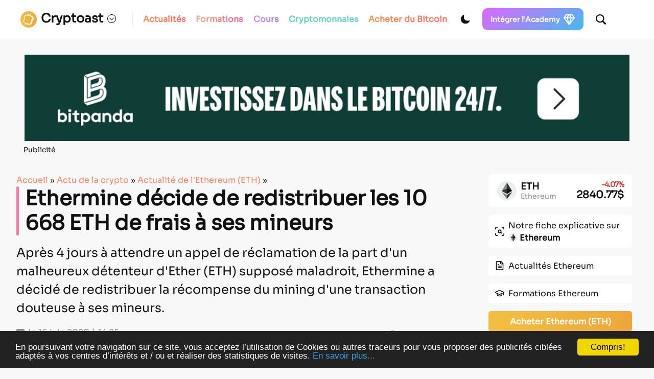

--- FILE ---
content_type: text/html; charset=UTF-8
request_url: https://cryptoast.fr/ethermine-decide-de-redistribuer-les-10-668-eth-de-frais-a-ses-mineurs/
body_size: 61141
content:
<!DOCTYPE html>
<html lang="en">

<head>
    <meta charset="UTF-8">
    <meta name="viewport" content="width=device-width, initial-scale=1">
    <meta name="theme-color" content="#F8F8F8" media="(prefers-color-scheme: light)">
    <meta name="theme-color" content="#111111" media="(prefers-color-scheme: dark)">

    <script>
        const darkMode = localStorage.getItem('data-theme');

        if (darkMode) {
            if (darkMode === 'dark') {
                document.documentElement.setAttribute("data-theme", 'dark');
            }
        } else if (window.matchMedia && window.matchMedia('(prefers-color-scheme: dark)').matches) {
            document.documentElement.setAttribute("data-theme", 'dark');
        }
        window.addEventListener("DOMContentLoaded", () => {
            initDarkMode();
        });
    </script>

    <title>Ethermine décide de redistribuer les 10 668 ETH de frais à ses mineurs</title>


    <link rel="preload" href="https://cdn.jsdelivr.net/npm/bootstrap@5.0.2/dist/css/bootstrap.min.css" as="style" onload="this.rel='stylesheet'">
    <link rel="stylesheet" href="https://cdn.jsdelivr.net/npm/bootstrap@5.0.2/dist/css/bootstrap.min.css" media="print" onload="this.media='all'" noscript>
    <link rel="stylesheet" href="https://cdn.jsdelivr.net/npm/bootstrap@5.0.2/dist/css/bootstrap.min.css">
    </noscript>

    <link rel="preload" href="https://unpkg.com/swiper@7/swiper-bundle.min.css" as="style" onload="this.rel='stylesheet'">
    <link rel="stylesheet" href="https://unpkg.com/swiper@7/swiper-bundle.min.css" media="print" onload="this.media='all'" noscript>
    <link rel="stylesheet" href="https://unpkg.com/swiper@7/swiper-bundle.min.css"></noscript>


    <link rel="preload" href="https://cryptoast.fr/wp-content/themes/cryptoast3/css/bundle.css" as="style" onload="this.rel='stylesheet'">
    <link rel="stylesheet" href="https://cryptoast.fr/wp-content/themes/cryptoast3/css/bundle.css" media="print" onload="this.media='all'" noscript>
    <link rel="stylesheet" href="https://cryptoast.fr/wp-content/themes/cryptoast3/css/bundle.css"></noscript>




    
    <link rel="apple-touch-icon" sizes="180x180" href="https://cryptoast.fr/wp-content/themes/cryptoast3/icons/favicon/apple-touch-icon.png">
    <link rel="icon" type="image/png" sizes="32x32" href="https://cryptoast.fr/wp-content/themes/cryptoast3/icons/favicon/favicon-32x32.png">
    <link rel="icon" type="image/png" sizes="16x16" href="https://cryptoast.fr/wp-content/themes/cryptoast3/icons/favicon/favicon-16x16.png">
    <link rel="manifest" href="https://cryptoast.fr/wp-content/themes/cryptoast3/icons/favicon/site.webmanifest">
    <link rel="mask-icon" href="https://cryptoast.fr/wp-content/themes/cryptoast3/icons/favicon/safari-pinned-tab.svg" color="#5bbad5">
    <meta name="msapplication-TileColor" content="#da532c">




    


    
<script src="https://unpkg.com/swiper@7/swiper-bundle.min.js"></script>

<script src="https://cryptoast.fr/wp-content/themes/cryptoast3/js/global.js"></script>


<script>
            window.dataLayer = window.dataLayer || [];
            window.dataLayer.push({
                'category': 'article'
            });
        </script><!-- Google Tag Manager -->
<script>
    (function(w, d, s, l, i) {
        w[l] = w[l] || [];
        w[l].push({
            'gtm.start': new Date().getTime(),
            event: 'gtm.js'
        });
        var f = d.getElementsByTagName(s)[0],
            j = d.createElement(s),
            dl = l != 'dataLayer' ? '&l=' + l : '';
        j.async = true;
        j.src =
            'https://www.googletagmanager.com/gtm.js?id=' + i + dl;
        f.parentNode.insertBefore(j, f);
    })(window, document, 'script', 'dataLayer', 'GTM-W4WD4BS');
</script>
<!-- End Google Tag Manager -->

<!-- WP_HEAD -->
<meta name='robots' content='index, follow, max-image-preview:large, max-snippet:-1, max-video-preview:-1' />
	<style>img:is([sizes="auto" i], [sizes^="auto," i]) { contain-intrinsic-size: 3000px 1500px }</style>
	
	<!-- This site is optimized with the Yoast SEO plugin v26.0 - https://yoast.com/wordpress/plugins/seo/ -->
	<title>Ethermine décide de redistribuer les 10 668 ETH de frais à ses mineurs</title>
	<meta name="description" content="Après 4 jours sans nouvelle d&#039;un détenteur d&#039;ETH supposé maladroit, Ethermine distribuera les frais d&#039;une transaction douteuse à ses mineurs" />
	<link rel="canonical" href="https://cryptoast.fr/ethermine-decide-de-redistribuer-les-10-668-eth-de-frais-a-ses-mineurs/" />
	<meta property="og:locale" content="fr_FR" />
	<meta property="og:type" content="article" />
	<meta property="og:title" content="Ethermine décide de redistribuer les 10 668 ETH de frais à ses mineurs" />
	<meta property="og:description" content="Après 4 jours sans nouvelle d&#039;un détenteur d&#039;ETH supposé maladroit, Ethermine distribuera les frais d&#039;une transaction douteuse à ses mineurs" />
	<meta property="og:url" content="https://cryptoast.fr/ethermine-decide-de-redistribuer-les-10-668-eth-de-frais-a-ses-mineurs/" />
	<meta property="og:site_name" content="Cryptoast" />
	<meta property="article:publisher" content="https://fr-fr.facebook.com/cryptoast/" />
	<meta property="article:published_time" content="2020-06-16T12:25:00+00:00" />
	<meta property="article:modified_time" content="2020-06-16T12:26:52+00:00" />
	<meta property="og:image" content="https://cryptoast.fr/wp-content/uploads/2020/06/ethermine-decide-de-redistribuer-les-10-668-eth-de-frais-a-ses-mineurs.jpg" />
	<meta property="og:image:width" content="1600" />
	<meta property="og:image:height" content="800" />
	<meta property="og:image:type" content="image/jpeg" />
	<meta name="author" content="Junie Maffock" />
	<meta name="twitter:card" content="summary_large_image" />
	<meta name="twitter:creator" content="@JunieMaffock" />
	<meta name="twitter:site" content="@CryptoastMedia" />
	<meta name="twitter:label1" content="Écrit par" />
	<meta name="twitter:data1" content="Junie Maffock" />
	<meta name="twitter:label2" content="Durée de lecture estimée" />
	<meta name="twitter:data2" content="3 minutes" />
	<script type="application/ld+json" class="yoast-schema-graph">{
	    "@context": "https://schema.org",
	    "@graph": [
	        {
	            "@type": "NewsArticle",
	            "@id": "https://cryptoast.fr/ethermine-decide-de-redistribuer-les-10-668-eth-de-frais-a-ses-mineurs/#article",
	            "isPartOf": {
	                "@id": "https://cryptoast.fr/ethermine-decide-de-redistribuer-les-10-668-eth-de-frais-a-ses-mineurs/"
	            },
	            "author": {
	                "name": "Junie Maffock",
	                "@id": "https://cryptoast.fr/#/schema/person/ed8a7c9253c30af230d18de96ac30fd5"
	            },
	            "headline": "Ethermine décide de redistribuer les 10 668 ETH de frais à ses mineurs",
	            "datePublished": "2020-06-16T12:25:00+00:00",
	            "dateModified": "2020-06-16T12:26:52+00:00",
	            "mainEntityOfPage": {
	                "@id": "https://cryptoast.fr/ethermine-decide-de-redistribuer-les-10-668-eth-de-frais-a-ses-mineurs/"
	            },
	            "wordCount": 594,
	            "commentCount": 0,
	            "publisher": {
	                "@id": "https://cryptoast.fr/#organization"
	            },
	            "image": {
	                "@id": "https://cryptoast.fr/ethermine-decide-de-redistribuer-les-10-668-eth-de-frais-a-ses-mineurs/#primaryimage"
	            },
	            "thumbnailUrl": "https://cryptoast.fr/wp-content/uploads/2020/06/ethermine-decide-de-redistribuer-les-10-668-eth-de-frais-a-ses-mineurs.jpg",
	            "keywords": [
	                "ETH",
	                "Ethereum",
	                "Ethermine",
	                "gas",
	                "Mining",
	                "Spark Pool"
	            ],
	            "articleSection": [
	                "Actu de la crypto",
	                "Actualité de l'Ethereum (ETH)"
	            ],
	            "inLanguage": "fr-FR",
	            "potentialAction": [
	                {
	                    "@type": "CommentAction",
	                    "name": "Comment",
	                    "target": [
	                        "https://cryptoast.fr/ethermine-decide-de-redistribuer-les-10-668-eth-de-frais-a-ses-mineurs/#respond"
	                    ]
	                }
	            ],
	            "copyrightYear": "2020",
	            "copyrightHolder": {
	                "@id": "https://cryptoast.fr/#organization"
	            }
	        },
	        {
	            "@type": "WebPage",
	            "@id": "https://cryptoast.fr/ethermine-decide-de-redistribuer-les-10-668-eth-de-frais-a-ses-mineurs/",
	            "url": "https://cryptoast.fr/ethermine-decide-de-redistribuer-les-10-668-eth-de-frais-a-ses-mineurs/",
	            "name": "Ethermine décide de redistribuer les 10 668 ETH de frais à ses mineurs",
	            "isPartOf": {
	                "@id": "https://cryptoast.fr/#website"
	            },
	            "primaryImageOfPage": {
	                "@id": "https://cryptoast.fr/ethermine-decide-de-redistribuer-les-10-668-eth-de-frais-a-ses-mineurs/#primaryimage"
	            },
	            "image": {
	                "@id": "https://cryptoast.fr/ethermine-decide-de-redistribuer-les-10-668-eth-de-frais-a-ses-mineurs/#primaryimage"
	            },
	            "thumbnailUrl": "https://cryptoast.fr/wp-content/uploads/2020/06/ethermine-decide-de-redistribuer-les-10-668-eth-de-frais-a-ses-mineurs.jpg",
	            "datePublished": "2020-06-16T12:25:00+00:00",
	            "dateModified": "2020-06-16T12:26:52+00:00",
	            "description": "Après 4 jours sans nouvelle d'un détenteur d'ETH supposé maladroit, Ethermine distribuera les frais d'une transaction douteuse à ses mineurs",
	            "breadcrumb": {
	                "@id": "https://cryptoast.fr/ethermine-decide-de-redistribuer-les-10-668-eth-de-frais-a-ses-mineurs/#breadcrumb"
	            },
	            "inLanguage": "fr-FR",
	            "potentialAction": [
	                {
	                    "@type": "ReadAction",
	                    "target": [
	                        "https://cryptoast.fr/ethermine-decide-de-redistribuer-les-10-668-eth-de-frais-a-ses-mineurs/"
	                    ]
	                }
	            ],
	            "itemListElement": {
	                "name": "Guid=>Forma"
	            }
	        },
	        {
	            "@type": "ImageObject",
	            "inLanguage": "fr-FR",
	            "@id": "https://cryptoast.fr/ethermine-decide-de-redistribuer-les-10-668-eth-de-frais-a-ses-mineurs/#primaryimage",
	            "url": "https://cryptoast.fr/wp-content/uploads/2020/06/ethermine-decide-de-redistribuer-les-10-668-eth-de-frais-a-ses-mineurs.jpg",
	            "contentUrl": "https://cryptoast.fr/wp-content/uploads/2020/06/ethermine-decide-de-redistribuer-les-10-668-eth-de-frais-a-ses-mineurs.jpg",
	            "width": 1600,
	            "height": 800,
	            "caption": "Ethermine ETH frais"
	        },
	        {
	            "@type": "BreadcrumbList",
	            "@id": "https://cryptoast.fr/ethermine-decide-de-redistribuer-les-10-668-eth-de-frais-a-ses-mineurs/#breadcrumb",
	            "itemListElement": [
	                {
	                    "@type": "ListItem",
	                    "position": 1,
	                    "name": "Accueil",
	                    "item": "https://cryptoast.fr/"
	                },
	                {
	                    "@type": "ListItem",
	                    "position": 2,
	                    "name": "Actu de la crypto",
	                    "item": "https://cryptoast.fr/actu/"
	                },
	                {
	                    "@type": "ListItem",
	                    "position": 3,
	                    "name": "Actualité de l'Ethereum (ETH)",
	                    "item": "https://cryptoast.fr/actu/ethereum/"
	                },
	                {
	                    "@type": "ListItem",
	                    "position": 4,
	                    "name": "Ethermine décide de redistribuer les 10 668 ETH de frais à ses mineurs"
	                }
	            ]
	        },
	        {
	            "@type": "WebSite",
	            "@id": "https://cryptoast.fr/#website",
	            "url": "https://cryptoast.fr/",
	            "name": "Cryptoast",
	            "description": "Démocratisons la crypto-monnaie !",
	            "publisher": {
	                "@id": "https://cryptoast.fr/#organization"
	            },
	            "potentialAction": [
	                {
	                    "@type": "SearchAction",
	                    "target": {
	                        "@type": "EntryPoint",
	                        "urlTemplate": "https://cryptoast.fr/?s={search_term_string}"
	                    },
	                    "query-input": {
	                        "@type": "PropertyValueSpecification",
	                        "valueRequired": true,
	                        "valueName": "search_term_string"
	                    }
	                }
	            ],
	            "inLanguage": "fr-FR"
	        },
	        {
	            "@type": "Organization",
	            "@id": "https://cryptoast.fr/#organization",
	            "name": "Cryptoast",
	            "url": "https://cryptoast.fr/",
	            "logo": {
	                "@type": "ImageObject",
	                "inLanguage": "fr-FR",
	                "@id": "https://cryptoast.fr/#/schema/logo/image/",
	                "url": "https://cryptoast.fr/wp-content/uploads/2022/06/logo-cryptoast-v3.png",
	                "contentUrl": "https://cryptoast.fr/wp-content/uploads/2022/06/logo-cryptoast-v3.png",
	                "width": 1481,
	                "height": 1481,
	                "caption": "Cryptoast"
	            },
	            "image": {
	                "@id": "https://cryptoast.fr/#/schema/logo/image/"
	            },
	            "sameAs": [
	                "https://fr-fr.facebook.com/cryptoast/",
	                "https://x.com/CryptoastMedia",
	                "https://fr.linkedin.com/company/cryptoast",
	                "https://www.youtube.com/c/Cryptoast",
	                "https://www.instagram.com/cryptoastmedia/",
	                "https://open.spotify.com/show/6FR91unYUwFVIyPdo0Cpxp"
	            ]
	        },
	        {
	            "@type": "Person",
	            "@id": "https://cryptoast.fr/#/schema/person/ed8a7c9253c30af230d18de96ac30fd5",
	            "name": "Junie Maffock",
	            "image": {
	                "@type": "ImageObject",
	                "inLanguage": "fr-FR",
	                "@id": "https://cryptoast.fr/#/schema/person/image/",
	                "url": "https://secure.gravatar.com/avatar/6ab34ffb78e70cbf1b4fb9e15468f5b8d489a2f12421257ea793463f0c5c765e?s=96&d=identicon&r=g",
	                "contentUrl": "https://secure.gravatar.com/avatar/6ab34ffb78e70cbf1b4fb9e15468f5b8d489a2f12421257ea793463f0c5c765e?s=96&d=identicon&r=g",
	                "caption": "Junie Maffock"
	            },
	            "description": "Avec un fort intérêt pour la blockchain et les cryptos, je souhaite contribuer à la vulgarisation de ces technologies. Je suis également très intriguée par les méthodes d'apprentissage ludiques et actives.",
	            "sameAs": [
	                "https://juniemaffock.com/",
	                "https://linkedin.com/in/junie-maffock-0b1b95ba",
	                "https://x.com/JunieMaffock"
	            ],
	            "url": "https://cryptoast.fr/author/junie/"
	        },
	        false
	    ]
	}</script>
	<!-- / Yoast SEO plugin. -->


<link rel='dns-prefetch' href='//www.google.com' />
<link rel="alternate" type="application/rss+xml" title="Cryptoast &raquo; Flux" href="https://cryptoast.fr/feed/" />
<link rel="alternate" type="application/rss+xml" title="Cryptoast &raquo; Flux des commentaires" href="https://cryptoast.fr/comments/feed/" />
<link rel="alternate" type="application/rss+xml" title="Cryptoast &raquo; Ethermine décide de redistribuer les 10 668 ETH de frais à ses mineurs Flux des commentaires" href="https://cryptoast.fr/ethermine-decide-de-redistribuer-les-10-668-eth-de-frais-a-ses-mineurs/feed/" />
<link rel='stylesheet' id='structured-content-frontend-css' href='https://cryptoast.fr/wp-content/plugins/structured-content/dist/blocks.style.build.css?ver=1.7.0' type='text/css' media='all' />
<style id='classic-theme-styles-inline-css' type='text/css'>
/*! This file is auto-generated */
.wp-block-button__link{color:#fff;background-color:#32373c;border-radius:9999px;box-shadow:none;text-decoration:none;padding:calc(.667em + 2px) calc(1.333em + 2px);font-size:1.125em}.wp-block-file__button{background:#32373c;color:#fff;text-decoration:none}
</style>
<link rel='stylesheet' id='wp-components-css' href='https://cryptoast.fr/wp-includes/css/dist/components/style.min.css?ver=6.8.3' type='text/css' media='all' />
<link rel='stylesheet' id='wp-preferences-css' href='https://cryptoast.fr/wp-includes/css/dist/preferences/style.min.css?ver=6.8.3' type='text/css' media='all' />
<link rel='stylesheet' id='wp-block-editor-css' href='https://cryptoast.fr/wp-includes/css/dist/block-editor/style.min.css?ver=6.8.3' type='text/css' media='all' />
<link rel='stylesheet' id='popup-maker-block-library-style-css' href='https://cryptoast.fr/wp-content/plugins/popup-maker/dist/packages/block-library-style.css?ver=dbea705cfafe089d65f1' type='text/css' media='all' />
<style id='global-styles-inline-css' type='text/css'>
:root{--wp--preset--aspect-ratio--square: 1;--wp--preset--aspect-ratio--4-3: 4/3;--wp--preset--aspect-ratio--3-4: 3/4;--wp--preset--aspect-ratio--3-2: 3/2;--wp--preset--aspect-ratio--2-3: 2/3;--wp--preset--aspect-ratio--16-9: 16/9;--wp--preset--aspect-ratio--9-16: 9/16;--wp--preset--color--black: #000000;--wp--preset--color--cyan-bluish-gray: #abb8c3;--wp--preset--color--white: #ffffff;--wp--preset--color--pale-pink: #f78da7;--wp--preset--color--vivid-red: #cf2e2e;--wp--preset--color--luminous-vivid-orange: #ff6900;--wp--preset--color--luminous-vivid-amber: #fcb900;--wp--preset--color--light-green-cyan: #7bdcb5;--wp--preset--color--vivid-green-cyan: #00d084;--wp--preset--color--pale-cyan-blue: #8ed1fc;--wp--preset--color--vivid-cyan-blue: #0693e3;--wp--preset--color--vivid-purple: #9b51e0;--wp--preset--gradient--vivid-cyan-blue-to-vivid-purple: linear-gradient(135deg,rgba(6,147,227,1) 0%,rgb(155,81,224) 100%);--wp--preset--gradient--light-green-cyan-to-vivid-green-cyan: linear-gradient(135deg,rgb(122,220,180) 0%,rgb(0,208,130) 100%);--wp--preset--gradient--luminous-vivid-amber-to-luminous-vivid-orange: linear-gradient(135deg,rgba(252,185,0,1) 0%,rgba(255,105,0,1) 100%);--wp--preset--gradient--luminous-vivid-orange-to-vivid-red: linear-gradient(135deg,rgba(255,105,0,1) 0%,rgb(207,46,46) 100%);--wp--preset--gradient--very-light-gray-to-cyan-bluish-gray: linear-gradient(135deg,rgb(238,238,238) 0%,rgb(169,184,195) 100%);--wp--preset--gradient--cool-to-warm-spectrum: linear-gradient(135deg,rgb(74,234,220) 0%,rgb(151,120,209) 20%,rgb(207,42,186) 40%,rgb(238,44,130) 60%,rgb(251,105,98) 80%,rgb(254,248,76) 100%);--wp--preset--gradient--blush-light-purple: linear-gradient(135deg,rgb(255,206,236) 0%,rgb(152,150,240) 100%);--wp--preset--gradient--blush-bordeaux: linear-gradient(135deg,rgb(254,205,165) 0%,rgb(254,45,45) 50%,rgb(107,0,62) 100%);--wp--preset--gradient--luminous-dusk: linear-gradient(135deg,rgb(255,203,112) 0%,rgb(199,81,192) 50%,rgb(65,88,208) 100%);--wp--preset--gradient--pale-ocean: linear-gradient(135deg,rgb(255,245,203) 0%,rgb(182,227,212) 50%,rgb(51,167,181) 100%);--wp--preset--gradient--electric-grass: linear-gradient(135deg,rgb(202,248,128) 0%,rgb(113,206,126) 100%);--wp--preset--gradient--midnight: linear-gradient(135deg,rgb(2,3,129) 0%,rgb(40,116,252) 100%);--wp--preset--font-size--small: 13px;--wp--preset--font-size--medium: 20px;--wp--preset--font-size--large: 36px;--wp--preset--font-size--x-large: 42px;--wp--preset--spacing--20: 0.44rem;--wp--preset--spacing--30: 0.67rem;--wp--preset--spacing--40: 1rem;--wp--preset--spacing--50: 1.5rem;--wp--preset--spacing--60: 2.25rem;--wp--preset--spacing--70: 3.38rem;--wp--preset--spacing--80: 5.06rem;--wp--preset--shadow--natural: 6px 6px 9px rgba(0, 0, 0, 0.2);--wp--preset--shadow--deep: 12px 12px 50px rgba(0, 0, 0, 0.4);--wp--preset--shadow--sharp: 6px 6px 0px rgba(0, 0, 0, 0.2);--wp--preset--shadow--outlined: 6px 6px 0px -3px rgba(255, 255, 255, 1), 6px 6px rgba(0, 0, 0, 1);--wp--preset--shadow--crisp: 6px 6px 0px rgba(0, 0, 0, 1);}:where(.is-layout-flex){gap: 0.5em;}:where(.is-layout-grid){gap: 0.5em;}body .is-layout-flex{display: flex;}.is-layout-flex{flex-wrap: wrap;align-items: center;}.is-layout-flex > :is(*, div){margin: 0;}body .is-layout-grid{display: grid;}.is-layout-grid > :is(*, div){margin: 0;}:where(.wp-block-columns.is-layout-flex){gap: 2em;}:where(.wp-block-columns.is-layout-grid){gap: 2em;}:where(.wp-block-post-template.is-layout-flex){gap: 1.25em;}:where(.wp-block-post-template.is-layout-grid){gap: 1.25em;}.has-black-color{color: var(--wp--preset--color--black) !important;}.has-cyan-bluish-gray-color{color: var(--wp--preset--color--cyan-bluish-gray) !important;}.has-white-color{color: var(--wp--preset--color--white) !important;}.has-pale-pink-color{color: var(--wp--preset--color--pale-pink) !important;}.has-vivid-red-color{color: var(--wp--preset--color--vivid-red) !important;}.has-luminous-vivid-orange-color{color: var(--wp--preset--color--luminous-vivid-orange) !important;}.has-luminous-vivid-amber-color{color: var(--wp--preset--color--luminous-vivid-amber) !important;}.has-light-green-cyan-color{color: var(--wp--preset--color--light-green-cyan) !important;}.has-vivid-green-cyan-color{color: var(--wp--preset--color--vivid-green-cyan) !important;}.has-pale-cyan-blue-color{color: var(--wp--preset--color--pale-cyan-blue) !important;}.has-vivid-cyan-blue-color{color: var(--wp--preset--color--vivid-cyan-blue) !important;}.has-vivid-purple-color{color: var(--wp--preset--color--vivid-purple) !important;}.has-black-background-color{background-color: var(--wp--preset--color--black) !important;}.has-cyan-bluish-gray-background-color{background-color: var(--wp--preset--color--cyan-bluish-gray) !important;}.has-white-background-color{background-color: var(--wp--preset--color--white) !important;}.has-pale-pink-background-color{background-color: var(--wp--preset--color--pale-pink) !important;}.has-vivid-red-background-color{background-color: var(--wp--preset--color--vivid-red) !important;}.has-luminous-vivid-orange-background-color{background-color: var(--wp--preset--color--luminous-vivid-orange) !important;}.has-luminous-vivid-amber-background-color{background-color: var(--wp--preset--color--luminous-vivid-amber) !important;}.has-light-green-cyan-background-color{background-color: var(--wp--preset--color--light-green-cyan) !important;}.has-vivid-green-cyan-background-color{background-color: var(--wp--preset--color--vivid-green-cyan) !important;}.has-pale-cyan-blue-background-color{background-color: var(--wp--preset--color--pale-cyan-blue) !important;}.has-vivid-cyan-blue-background-color{background-color: var(--wp--preset--color--vivid-cyan-blue) !important;}.has-vivid-purple-background-color{background-color: var(--wp--preset--color--vivid-purple) !important;}.has-black-border-color{border-color: var(--wp--preset--color--black) !important;}.has-cyan-bluish-gray-border-color{border-color: var(--wp--preset--color--cyan-bluish-gray) !important;}.has-white-border-color{border-color: var(--wp--preset--color--white) !important;}.has-pale-pink-border-color{border-color: var(--wp--preset--color--pale-pink) !important;}.has-vivid-red-border-color{border-color: var(--wp--preset--color--vivid-red) !important;}.has-luminous-vivid-orange-border-color{border-color: var(--wp--preset--color--luminous-vivid-orange) !important;}.has-luminous-vivid-amber-border-color{border-color: var(--wp--preset--color--luminous-vivid-amber) !important;}.has-light-green-cyan-border-color{border-color: var(--wp--preset--color--light-green-cyan) !important;}.has-vivid-green-cyan-border-color{border-color: var(--wp--preset--color--vivid-green-cyan) !important;}.has-pale-cyan-blue-border-color{border-color: var(--wp--preset--color--pale-cyan-blue) !important;}.has-vivid-cyan-blue-border-color{border-color: var(--wp--preset--color--vivid-cyan-blue) !important;}.has-vivid-purple-border-color{border-color: var(--wp--preset--color--vivid-purple) !important;}.has-vivid-cyan-blue-to-vivid-purple-gradient-background{background: var(--wp--preset--gradient--vivid-cyan-blue-to-vivid-purple) !important;}.has-light-green-cyan-to-vivid-green-cyan-gradient-background{background: var(--wp--preset--gradient--light-green-cyan-to-vivid-green-cyan) !important;}.has-luminous-vivid-amber-to-luminous-vivid-orange-gradient-background{background: var(--wp--preset--gradient--luminous-vivid-amber-to-luminous-vivid-orange) !important;}.has-luminous-vivid-orange-to-vivid-red-gradient-background{background: var(--wp--preset--gradient--luminous-vivid-orange-to-vivid-red) !important;}.has-very-light-gray-to-cyan-bluish-gray-gradient-background{background: var(--wp--preset--gradient--very-light-gray-to-cyan-bluish-gray) !important;}.has-cool-to-warm-spectrum-gradient-background{background: var(--wp--preset--gradient--cool-to-warm-spectrum) !important;}.has-blush-light-purple-gradient-background{background: var(--wp--preset--gradient--blush-light-purple) !important;}.has-blush-bordeaux-gradient-background{background: var(--wp--preset--gradient--blush-bordeaux) !important;}.has-luminous-dusk-gradient-background{background: var(--wp--preset--gradient--luminous-dusk) !important;}.has-pale-ocean-gradient-background{background: var(--wp--preset--gradient--pale-ocean) !important;}.has-electric-grass-gradient-background{background: var(--wp--preset--gradient--electric-grass) !important;}.has-midnight-gradient-background{background: var(--wp--preset--gradient--midnight) !important;}.has-small-font-size{font-size: var(--wp--preset--font-size--small) !important;}.has-medium-font-size{font-size: var(--wp--preset--font-size--medium) !important;}.has-large-font-size{font-size: var(--wp--preset--font-size--large) !important;}.has-x-large-font-size{font-size: var(--wp--preset--font-size--x-large) !important;}
:where(.wp-block-post-template.is-layout-flex){gap: 1.25em;}:where(.wp-block-post-template.is-layout-grid){gap: 1.25em;}
:where(.wp-block-columns.is-layout-flex){gap: 2em;}:where(.wp-block-columns.is-layout-grid){gap: 2em;}
:root :where(.wp-block-pullquote){font-size: 1.5em;line-height: 1.6;}
</style>
<link rel='stylesheet' id='ppress-frontend-css' href='https://cryptoast.fr/wp-content/plugins/wp-user-avatar/assets/css/frontend.min.css?ver=4.16.6' type='text/css' media='all' />
<link rel='stylesheet' id='ppress-flatpickr-css' href='https://cryptoast.fr/wp-content/plugins/wp-user-avatar/assets/flatpickr/flatpickr.min.css?ver=4.16.6' type='text/css' media='all' />
<link rel='stylesheet' id='ppress-select2-css' href='https://cryptoast.fr/wp-content/plugins/wp-user-avatar/assets/select2/select2.min.css?ver=6.8.3' type='text/css' media='all' />
<link rel='stylesheet' id='wpdiscuz-frontend-css-css' href='https://cryptoast.fr/wp-content/plugins/wpdiscuz/themes/default/style.css?ver=7.6.34' type='text/css' media='all' />
<style id='wpdiscuz-frontend-css-inline-css' type='text/css'>
 #wpdcom .wpd-blog-administrator .wpd-comment-label{color:#ffffff;background-color:#FF7200;border:none}#wpdcom .wpd-blog-administrator .wpd-comment-author, #wpdcom .wpd-blog-administrator .wpd-comment-author a{color:#FF7200}#wpdcom.wpd-layout-1 .wpd-comment .wpd-blog-administrator .wpd-avatar img{border-color:#FF7200}#wpdcom.wpd-layout-2 .wpd-comment.wpd-reply .wpd-comment-wrap.wpd-blog-administrator{border-left:3px solid #FF7200}#wpdcom.wpd-layout-2 .wpd-comment .wpd-blog-administrator .wpd-avatar img{border-bottom-color:#FF7200}#wpdcom.wpd-layout-3 .wpd-blog-administrator .wpd-comment-subheader{border-top:1px dashed #FF7200}#wpdcom.wpd-layout-3 .wpd-reply .wpd-blog-administrator .wpd-comment-right{border-left:1px solid #FF7200}#wpdcom .wpd-blog-auteur_plus .wpd-comment-label{color:#ffffff;background-color:#FF7200;border:none}#wpdcom .wpd-blog-auteur_plus .wpd-comment-author, #wpdcom .wpd-blog-auteur_plus .wpd-comment-author a{color:#FF7200}#wpdcom.wpd-layout-1 .wpd-comment .wpd-blog-auteur_plus .wpd-avatar img{border-color:#FF7200}#wpdcom.wpd-layout-2 .wpd-comment .wpd-blog-auteur_plus .wpd-avatar img{border-bottom-color:#FF7200}#wpdcom.wpd-layout-3 .wpd-blog-auteur_plus .wpd-comment-subheader{border-top:1px dashed #FF7200}#wpdcom.wpd-layout-3 .wpd-reply .wpd-blog-auteur_plus .wpd-comment-right{border-left:1px solid #FF7200}#wpdcom .wpd-blog-author .wpd-comment-label{color:#ffffff;background-color:#FF7200;border:none}#wpdcom .wpd-blog-author .wpd-comment-author, #wpdcom .wpd-blog-author .wpd-comment-author a{color:#FF7200}#wpdcom.wpd-layout-1 .wpd-comment .wpd-blog-author .wpd-avatar img{border-color:#FF7200}#wpdcom.wpd-layout-2 .wpd-comment .wpd-blog-author .wpd-avatar img{border-bottom-color:#FF7200}#wpdcom.wpd-layout-3 .wpd-blog-author .wpd-comment-subheader{border-top:1px dashed #FF7200}#wpdcom.wpd-layout-3 .wpd-reply .wpd-blog-author .wpd-comment-right{border-left:1px solid #FF7200}#wpdcom .wpd-blog-contributor .wpd-comment-label{color:#ffffff;background-color:#FF7200;border:none}#wpdcom .wpd-blog-contributor .wpd-comment-author, #wpdcom .wpd-blog-contributor .wpd-comment-author a{color:#FF7200}#wpdcom.wpd-layout-1 .wpd-comment .wpd-blog-contributor .wpd-avatar img{border-color:#FF7200}#wpdcom.wpd-layout-2 .wpd-comment .wpd-blog-contributor .wpd-avatar img{border-bottom-color:#FF7200}#wpdcom.wpd-layout-3 .wpd-blog-contributor .wpd-comment-subheader{border-top:1px dashed #FF7200}#wpdcom.wpd-layout-3 .wpd-reply .wpd-blog-contributor .wpd-comment-right{border-left:1px solid #FF7200}#wpdcom .wpd-blog-editor .wpd-comment-label{color:#ffffff;background-color:#FF7200;border:none}#wpdcom .wpd-blog-editor .wpd-comment-author, #wpdcom .wpd-blog-editor .wpd-comment-author a{color:#FF7200}#wpdcom.wpd-layout-1 .wpd-comment .wpd-blog-editor .wpd-avatar img{border-color:#FF7200}#wpdcom.wpd-layout-2 .wpd-comment.wpd-reply .wpd-comment-wrap.wpd-blog-editor{border-left:3px solid #FF7200}#wpdcom.wpd-layout-2 .wpd-comment .wpd-blog-editor .wpd-avatar img{border-bottom-color:#FF7200}#wpdcom.wpd-layout-3 .wpd-blog-editor .wpd-comment-subheader{border-top:1px dashed #FF7200}#wpdcom.wpd-layout-3 .wpd-reply .wpd-blog-editor .wpd-comment-right{border-left:1px solid #FF7200}#wpdcom .wpd-blog-fff .wpd-comment-label{color:#ffffff;background-color:#FF7200;border:none}#wpdcom .wpd-blog-fff .wpd-comment-author, #wpdcom .wpd-blog-fff .wpd-comment-author a{color:#FF7200}#wpdcom.wpd-layout-1 .wpd-comment .wpd-blog-fff .wpd-avatar img{border-color:#FF7200}#wpdcom.wpd-layout-2 .wpd-comment .wpd-blog-fff .wpd-avatar img{border-bottom-color:#FF7200}#wpdcom.wpd-layout-3 .wpd-blog-fff .wpd-comment-subheader{border-top:1px dashed #FF7200}#wpdcom.wpd-layout-3 .wpd-reply .wpd-blog-fff .wpd-comment-right{border-left:1px solid #FF7200}#wpdcom .wpd-blog-julienairdrop .wpd-comment-label{color:#ffffff;background-color:#FF7200;border:none}#wpdcom .wpd-blog-julienairdrop .wpd-comment-author, #wpdcom .wpd-blog-julienairdrop .wpd-comment-author a{color:#FF7200}#wpdcom.wpd-layout-1 .wpd-comment .wpd-blog-julienairdrop .wpd-avatar img{border-color:#FF7200}#wpdcom.wpd-layout-2 .wpd-comment .wpd-blog-julienairdrop .wpd-avatar img{border-bottom-color:#FF7200}#wpdcom.wpd-layout-3 .wpd-blog-julienairdrop .wpd-comment-subheader{border-top:1px dashed #FF7200}#wpdcom.wpd-layout-3 .wpd-reply .wpd-blog-julienairdrop .wpd-comment-right{border-left:1px solid #FF7200}#wpdcom .wpd-blog-marine .wpd-comment-label{color:#ffffff;background-color:#FF7200;border:none}#wpdcom .wpd-blog-marine .wpd-comment-author, #wpdcom .wpd-blog-marine .wpd-comment-author a{color:#FF7200}#wpdcom.wpd-layout-1 .wpd-comment .wpd-blog-marine .wpd-avatar img{border-color:#FF7200}#wpdcom.wpd-layout-2 .wpd-comment .wpd-blog-marine .wpd-avatar img{border-bottom-color:#FF7200}#wpdcom.wpd-layout-3 .wpd-blog-marine .wpd-comment-subheader{border-top:1px dashed #FF7200}#wpdcom.wpd-layout-3 .wpd-reply .wpd-blog-marine .wpd-comment-right{border-left:1px solid #FF7200}#wpdcom .wpd-blog-nicolas-news-ru .wpd-comment-label{color:#ffffff;background-color:#FF7200;border:none}#wpdcom .wpd-blog-nicolas-news-ru .wpd-comment-author, #wpdcom .wpd-blog-nicolas-news-ru .wpd-comment-author a{color:#FF7200}#wpdcom.wpd-layout-1 .wpd-comment .wpd-blog-nicolas-news-ru .wpd-avatar img{border-color:#FF7200}#wpdcom.wpd-layout-2 .wpd-comment .wpd-blog-nicolas-news-ru .wpd-avatar img{border-bottom-color:#FF7200}#wpdcom.wpd-layout-3 .wpd-blog-nicolas-news-ru .wpd-comment-subheader{border-top:1px dashed #FF7200}#wpdcom.wpd-layout-3 .wpd-reply .wpd-blog-nicolas-news-ru .wpd-comment-right{border-left:1px solid #FF7200}#wpdcom .wpd-blog-rc .wpd-comment-label{color:#ffffff;background-color:#FF7200;border:none}#wpdcom .wpd-blog-rc .wpd-comment-author, #wpdcom .wpd-blog-rc .wpd-comment-author a{color:#FF7200}#wpdcom.wpd-layout-1 .wpd-comment .wpd-blog-rc .wpd-avatar img{border-color:#FF7200}#wpdcom.wpd-layout-2 .wpd-comment .wpd-blog-rc .wpd-avatar img{border-bottom-color:#FF7200}#wpdcom.wpd-layout-3 .wpd-blog-rc .wpd-comment-subheader{border-top:1px dashed #FF7200}#wpdcom.wpd-layout-3 .wpd-reply .wpd-blog-rc .wpd-comment-right{border-left:1px solid #FF7200}#wpdcom .wpd-blog-rclight .wpd-comment-label{color:#ffffff;background-color:#FF7200;border:none}#wpdcom .wpd-blog-rclight .wpd-comment-author, #wpdcom .wpd-blog-rclight .wpd-comment-author a{color:#FF7200}#wpdcom.wpd-layout-1 .wpd-comment .wpd-blog-rclight .wpd-avatar img{border-color:#FF7200}#wpdcom.wpd-layout-2 .wpd-comment .wpd-blog-rclight .wpd-avatar img{border-bottom-color:#FF7200}#wpdcom.wpd-layout-3 .wpd-blog-rclight .wpd-comment-subheader{border-top:1px dashed #FF7200}#wpdcom.wpd-layout-3 .wpd-reply .wpd-blog-rclight .wpd-comment-right{border-left:1px solid #FF7200}#wpdcom .wpd-blog-subscriber .wpd-comment-label{color:#ffffff;background-color:#00B38F;border:none}#wpdcom .wpd-blog-subscriber .wpd-comment-author, #wpdcom .wpd-blog-subscriber .wpd-comment-author a{color:#00B38F}#wpdcom.wpd-layout-2 .wpd-comment .wpd-blog-subscriber .wpd-avatar img{border-bottom-color:#00B38F}#wpdcom.wpd-layout-3 .wpd-blog-subscriber .wpd-comment-subheader{border-top:1px dashed #00B38F}#wpdcom .wpd-blog-marine2 .wpd-comment-label{color:#ffffff;background-color:#FF7200;border:none}#wpdcom .wpd-blog-marine2 .wpd-comment-author, #wpdcom .wpd-blog-marine2 .wpd-comment-author a{color:#FF7200}#wpdcom.wpd-layout-1 .wpd-comment .wpd-blog-marine2 .wpd-avatar img{border-color:#FF7200}#wpdcom.wpd-layout-2 .wpd-comment .wpd-blog-marine2 .wpd-avatar img{border-bottom-color:#FF7200}#wpdcom.wpd-layout-3 .wpd-blog-marine2 .wpd-comment-subheader{border-top:1px dashed #FF7200}#wpdcom.wpd-layout-3 .wpd-reply .wpd-blog-marine2 .wpd-comment-right{border-left:1px solid #FF7200}#wpdcom .wpd-blog-test .wpd-comment-label{color:#ffffff;background-color:#FF7200;border:none}#wpdcom .wpd-blog-test .wpd-comment-author, #wpdcom .wpd-blog-test .wpd-comment-author a{color:#FF7200}#wpdcom.wpd-layout-1 .wpd-comment .wpd-blog-test .wpd-avatar img{border-color:#FF7200}#wpdcom.wpd-layout-2 .wpd-comment .wpd-blog-test .wpd-avatar img{border-bottom-color:#FF7200}#wpdcom.wpd-layout-3 .wpd-blog-test .wpd-comment-subheader{border-top:1px dashed #FF7200}#wpdcom.wpd-layout-3 .wpd-reply .wpd-blog-test .wpd-comment-right{border-left:1px solid #FF7200}#wpdcom .wpd-blog-wpseo_manager .wpd-comment-label{color:#ffffff;background-color:#FF7200;border:none}#wpdcom .wpd-blog-wpseo_manager .wpd-comment-author, #wpdcom .wpd-blog-wpseo_manager .wpd-comment-author a{color:#FF7200}#wpdcom.wpd-layout-1 .wpd-comment .wpd-blog-wpseo_manager .wpd-avatar img{border-color:#FF7200}#wpdcom.wpd-layout-2 .wpd-comment .wpd-blog-wpseo_manager .wpd-avatar img{border-bottom-color:#FF7200}#wpdcom.wpd-layout-3 .wpd-blog-wpseo_manager .wpd-comment-subheader{border-top:1px dashed #FF7200}#wpdcom.wpd-layout-3 .wpd-reply .wpd-blog-wpseo_manager .wpd-comment-right{border-left:1px solid #FF7200}#wpdcom .wpd-blog-wpseo_editor .wpd-comment-label{color:#ffffff;background-color:#FF7200;border:none}#wpdcom .wpd-blog-wpseo_editor .wpd-comment-author, #wpdcom .wpd-blog-wpseo_editor .wpd-comment-author a{color:#FF7200}#wpdcom.wpd-layout-1 .wpd-comment .wpd-blog-wpseo_editor .wpd-avatar img{border-color:#FF7200}#wpdcom.wpd-layout-2 .wpd-comment .wpd-blog-wpseo_editor .wpd-avatar img{border-bottom-color:#FF7200}#wpdcom.wpd-layout-3 .wpd-blog-wpseo_editor .wpd-comment-subheader{border-top:1px dashed #FF7200}#wpdcom.wpd-layout-3 .wpd-reply .wpd-blog-wpseo_editor .wpd-comment-right{border-left:1px solid #FF7200}#wpdcom .wpd-blog-non_membre .wpd-comment-label{color:#ffffff;background-color:#00B38F;border:none}#wpdcom .wpd-blog-non_membre .wpd-comment-author, #wpdcom .wpd-blog-non_membre .wpd-comment-author a{color:#00B38F}#wpdcom.wpd-layout-1 .wpd-comment .wpd-blog-non_membre .wpd-avatar img{border-color:#00B38F}#wpdcom.wpd-layout-2 .wpd-comment .wpd-blog-non_membre .wpd-avatar img{border-bottom-color:#00B38F}#wpdcom.wpd-layout-3 .wpd-blog-non_membre .wpd-comment-subheader{border-top:1px dashed #00B38F}#wpdcom.wpd-layout-3 .wpd-reply .wpd-blog-non_membre .wpd-comment-right{border-left:1px solid #00B38F}#wpdcom .wpd-blog-membre .wpd-comment-label{color:#ffffff;background-color:#00B38F;border:none}#wpdcom .wpd-blog-membre .wpd-comment-author, #wpdcom .wpd-blog-membre .wpd-comment-author a{color:#00B38F}#wpdcom.wpd-layout-1 .wpd-comment .wpd-blog-membre .wpd-avatar img{border-color:#00B38F}#wpdcom.wpd-layout-2 .wpd-comment .wpd-blog-membre .wpd-avatar img{border-bottom-color:#00B38F}#wpdcom.wpd-layout-3 .wpd-blog-membre .wpd-comment-subheader{border-top:1px dashed #00B38F}#wpdcom.wpd-layout-3 .wpd-reply .wpd-blog-membre .wpd-comment-right{border-left:1px solid #00B38F}#wpdcom .wpd-blog-editor_plus_plus .wpd-comment-label{color:#ffffff;background-color:#00B38F;border:none}#wpdcom .wpd-blog-editor_plus_plus .wpd-comment-author, #wpdcom .wpd-blog-editor_plus_plus .wpd-comment-author a{color:#00B38F}#wpdcom.wpd-layout-1 .wpd-comment .wpd-blog-editor_plus_plus .wpd-avatar img{border-color:#00B38F}#wpdcom.wpd-layout-2 .wpd-comment .wpd-blog-editor_plus_plus .wpd-avatar img{border-bottom-color:#00B38F}#wpdcom.wpd-layout-3 .wpd-blog-editor_plus_plus .wpd-comment-subheader{border-top:1px dashed #00B38F}#wpdcom.wpd-layout-3 .wpd-reply .wpd-blog-editor_plus_plus .wpd-comment-right{border-left:1px solid #00B38F}#wpdcom .wpd-blog-contributeur-soft .wpd-comment-label{color:#ffffff;background-color:#00B38F;border:none}#wpdcom .wpd-blog-contributeur-soft .wpd-comment-author, #wpdcom .wpd-blog-contributeur-soft .wpd-comment-author a{color:#00B38F}#wpdcom.wpd-layout-1 .wpd-comment .wpd-blog-contributeur-soft .wpd-avatar img{border-color:#00B38F}#wpdcom.wpd-layout-2 .wpd-comment .wpd-blog-contributeur-soft .wpd-avatar img{border-bottom-color:#00B38F}#wpdcom.wpd-layout-3 .wpd-blog-contributeur-soft .wpd-comment-subheader{border-top:1px dashed #00B38F}#wpdcom.wpd-layout-3 .wpd-reply .wpd-blog-contributeur-soft .wpd-comment-right{border-left:1px solid #00B38F}#wpdcom .wpd-blog-cm .wpd-comment-label{color:#ffffff;background-color:#00B38F;border:none}#wpdcom .wpd-blog-cm .wpd-comment-author, #wpdcom .wpd-blog-cm .wpd-comment-author a{color:#00B38F}#wpdcom.wpd-layout-1 .wpd-comment .wpd-blog-cm .wpd-avatar img{border-color:#00B38F}#wpdcom.wpd-layout-2 .wpd-comment .wpd-blog-cm .wpd-avatar img{border-bottom-color:#00B38F}#wpdcom.wpd-layout-3 .wpd-blog-cm .wpd-comment-subheader{border-top:1px dashed #00B38F}#wpdcom.wpd-layout-3 .wpd-reply .wpd-blog-cm .wpd-comment-right{border-left:1px solid #00B38F}#wpdcom .wpd-blog-decrypt .wpd-comment-label{color:#ffffff;background-color:#00B38F;border:none}#wpdcom .wpd-blog-decrypt .wpd-comment-author, #wpdcom .wpd-blog-decrypt .wpd-comment-author a{color:#00B38F}#wpdcom.wpd-layout-1 .wpd-comment .wpd-blog-decrypt .wpd-avatar img{border-color:#00B38F}#wpdcom.wpd-layout-2 .wpd-comment .wpd-blog-decrypt .wpd-avatar img{border-bottom-color:#00B38F}#wpdcom.wpd-layout-3 .wpd-blog-decrypt .wpd-comment-subheader{border-top:1px dashed #00B38F}#wpdcom.wpd-layout-3 .wpd-reply .wpd-blog-decrypt .wpd-comment-right{border-left:1px solid #00B38F}#wpdcom .wpd-blog-post_author .wpd-comment-label{color:#ffffff;background-color:#FF7200;border:none}#wpdcom .wpd-blog-post_author .wpd-comment-author, #wpdcom .wpd-blog-post_author .wpd-comment-author a{color:#FF7200}#wpdcom .wpd-blog-post_author .wpd-avatar img{border-color:#FF7200}#wpdcom.wpd-layout-1 .wpd-comment .wpd-blog-post_author .wpd-avatar img{border-color:#FF7200}#wpdcom.wpd-layout-2 .wpd-comment.wpd-reply .wpd-comment-wrap.wpd-blog-post_author{border-left:3px solid #FF7200}#wpdcom.wpd-layout-2 .wpd-comment .wpd-blog-post_author .wpd-avatar img{border-bottom-color:#FF7200}#wpdcom.wpd-layout-3 .wpd-blog-post_author .wpd-comment-subheader{border-top:1px dashed #FF7200}#wpdcom.wpd-layout-3 .wpd-reply .wpd-blog-post_author .wpd-comment-right{border-left:1px solid #FF7200}#wpdcom .wpd-blog-guest .wpd-comment-label{color:#ffffff;background-color:#00B38F;border:none}#wpdcom .wpd-blog-guest .wpd-comment-author, #wpdcom .wpd-blog-guest .wpd-comment-author a{color:#00B38F}#wpdcom.wpd-layout-3 .wpd-blog-guest .wpd-comment-subheader{border-top:1px dashed #00B38F}#comments, #respond, .comments-area, #wpdcom{}#wpdcom .ql-editor > *{color:#777777}#wpdcom .ql-editor::before{}#wpdcom .ql-toolbar{border:1px solid #DDDDDD;border-top:none}#wpdcom .ql-container{border:1px solid #DDDDDD;border-bottom:none}#wpdcom .wpd-form-row .wpdiscuz-item input[type="text"], #wpdcom .wpd-form-row .wpdiscuz-item input[type="email"], #wpdcom .wpd-form-row .wpdiscuz-item input[type="url"], #wpdcom .wpd-form-row .wpdiscuz-item input[type="color"], #wpdcom .wpd-form-row .wpdiscuz-item input[type="date"], #wpdcom .wpd-form-row .wpdiscuz-item input[type="datetime"], #wpdcom .wpd-form-row .wpdiscuz-item input[type="datetime-local"], #wpdcom .wpd-form-row .wpdiscuz-item input[type="month"], #wpdcom .wpd-form-row .wpdiscuz-item input[type="number"], #wpdcom .wpd-form-row .wpdiscuz-item input[type="time"], #wpdcom textarea, #wpdcom select{border:1px solid #DDDDDD;color:#777777}#wpdcom .wpd-form-row .wpdiscuz-item textarea{border:1px solid #DDDDDD}#wpdcom input::placeholder, #wpdcom textarea::placeholder, #wpdcom input::-moz-placeholder, #wpdcom textarea::-webkit-input-placeholder{}#wpdcom .wpd-comment-text{color:#777777}#wpdcom .wpd-thread-head .wpd-thread-info{border-bottom:2px solid #FF7200}#wpdcom .wpd-thread-head .wpd-thread-info.wpd-reviews-tab svg{fill:#FF7200}#wpdcom .wpd-thread-head .wpdiscuz-user-settings{border-bottom:2px solid #FF7200}#wpdcom .wpd-thread-head .wpdiscuz-user-settings:hover{color:#FF7200}#wpdcom .wpd-comment .wpd-follow-link:hover{color:#FF7200}#wpdcom .wpd-comment-status .wpd-sticky{color:#FF7200}#wpdcom .wpd-thread-filter .wpdf-active{color:#FF7200;border-bottom-color:#FF7200}#wpdcom .wpd-comment-info-bar{border:1px dashed #ff8f33;background:#fff1e6}#wpdcom .wpd-comment-info-bar .wpd-current-view i{color:#FF7200}#wpdcom .wpd-filter-view-all:hover{background:#FF7200}#wpdcom .wpdiscuz-item .wpdiscuz-rating > label{color:#DDDDDD}#wpdcom .wpdiscuz-item .wpdiscuz-rating:not(:checked) > label:hover, .wpdiscuz-rating:not(:checked) > label:hover ~ label{}#wpdcom .wpdiscuz-item .wpdiscuz-rating > input ~ label:hover, #wpdcom .wpdiscuz-item .wpdiscuz-rating > input:not(:checked) ~ label:hover ~ label, #wpdcom .wpdiscuz-item .wpdiscuz-rating > input:not(:checked) ~ label:hover ~ label{color:#FFED85}#wpdcom .wpdiscuz-item .wpdiscuz-rating > input:checked ~ label:hover, #wpdcom .wpdiscuz-item .wpdiscuz-rating > input:checked ~ label:hover, #wpdcom .wpdiscuz-item .wpdiscuz-rating > label:hover ~ input:checked ~ label, #wpdcom .wpdiscuz-item .wpdiscuz-rating > input:checked + label:hover ~ label, #wpdcom .wpdiscuz-item .wpdiscuz-rating > input:checked ~ label:hover ~ label, .wpd-custom-field .wcf-active-star, #wpdcom .wpdiscuz-item .wpdiscuz-rating > input:checked ~ label{color:#FFD700}#wpd-post-rating .wpd-rating-wrap .wpd-rating-stars svg .wpd-star{fill:#DDDDDD}#wpd-post-rating .wpd-rating-wrap .wpd-rating-stars svg .wpd-active{fill:#FFD700}#wpd-post-rating .wpd-rating-wrap .wpd-rate-starts svg .wpd-star{fill:#DDDDDD}#wpd-post-rating .wpd-rating-wrap .wpd-rate-starts:hover svg .wpd-star{fill:#FFED85}#wpd-post-rating.wpd-not-rated .wpd-rating-wrap .wpd-rate-starts svg:hover ~ svg .wpd-star{fill:#DDDDDD}.wpdiscuz-post-rating-wrap .wpd-rating .wpd-rating-wrap .wpd-rating-stars svg .wpd-star{fill:#DDDDDD}.wpdiscuz-post-rating-wrap .wpd-rating .wpd-rating-wrap .wpd-rating-stars svg .wpd-active{fill:#FFD700}#wpdcom .wpd-comment .wpd-follow-active{color:#ff7a00}#wpdcom .page-numbers{color:#555;border:#555 1px solid}#wpdcom span.current{background:#555}#wpdcom.wpd-layout-1 .wpd-new-loaded-comment > .wpd-comment-wrap > .wpd-comment-right{background:#FFFAD6}#wpdcom.wpd-layout-2 .wpd-new-loaded-comment.wpd-comment > .wpd-comment-wrap > .wpd-comment-right{background:#FFFAD6}#wpdcom.wpd-layout-2 .wpd-new-loaded-comment.wpd-comment.wpd-reply > .wpd-comment-wrap > .wpd-comment-right{background:transparent}#wpdcom.wpd-layout-2 .wpd-new-loaded-comment.wpd-comment.wpd-reply > .wpd-comment-wrap{background:#FFFAD6}#wpdcom.wpd-layout-3 .wpd-new-loaded-comment.wpd-comment > .wpd-comment-wrap > .wpd-comment-right{background:#FFFAD6}#wpdcom .wpd-follow:hover i, #wpdcom .wpd-unfollow:hover i, #wpdcom .wpd-comment .wpd-follow-active:hover i{color:#FF7200}#wpdcom .wpdiscuz-readmore{cursor:pointer;color:#FF7200}.wpd-custom-field .wcf-pasiv-star, #wpcomm .wpdiscuz-item .wpdiscuz-rating > label{color:#DDDDDD}.wpd-wrapper .wpd-list-item.wpd-active{border-top:3px solid #FF7200}#wpdcom.wpd-layout-2 .wpd-comment.wpd-reply.wpd-unapproved-comment .wpd-comment-wrap{border-left:3px solid #FFFAD6}#wpdcom.wpd-layout-3 .wpd-comment.wpd-reply.wpd-unapproved-comment .wpd-comment-right{border-left:1px solid #FFFAD6}#wpdcom .wpd-prim-button{background-color:#FF7200;color:#FFFFFF}#wpdcom .wpd_label__check i.wpdicon-on{color:#FF7200;border:1px solid #ffb980}#wpd-bubble-wrapper #wpd-bubble-all-comments-count{color:#FF7200}#wpd-bubble-wrapper > div{background-color:#FF7200}#wpd-bubble-wrapper > #wpd-bubble #wpd-bubble-add-message{background-color:#FF7200}#wpd-bubble-wrapper > #wpd-bubble #wpd-bubble-add-message::before{border-left-color:#FF7200;border-right-color:#FF7200}#wpd-bubble-wrapper.wpd-right-corner > #wpd-bubble #wpd-bubble-add-message::before{border-left-color:#FF7200;border-right-color:#FF7200}.wpd-inline-icon-wrapper path.wpd-inline-icon-first{fill:#FF7200}.wpd-inline-icon-count{background-color:#FF7200}.wpd-inline-icon-count::before{border-right-color:#FF7200}.wpd-inline-form-wrapper::before{border-bottom-color:#FF7200}.wpd-inline-form-question{background-color:#FF7200}.wpd-inline-form{background-color:#FF7200}.wpd-last-inline-comments-wrapper{border-color:#FF7200}.wpd-last-inline-comments-wrapper::before{border-bottom-color:#FF7200}.wpd-last-inline-comments-wrapper .wpd-view-all-inline-comments{background:#FF7200}.wpd-last-inline-comments-wrapper .wpd-view-all-inline-comments:hover,.wpd-last-inline-comments-wrapper .wpd-view-all-inline-comments:active,.wpd-last-inline-comments-wrapper .wpd-view-all-inline-comments:focus{background-color:#FF7200}#wpdcom .ql-snow .ql-tooltip[data-mode="link"]::before{content:"Enter link:"}#wpdcom .ql-snow .ql-tooltip.ql-editing a.ql-action::after{content:"Enregistrer"}.comments-area{width:auto}
</style>
<link rel='stylesheet' id='wpdiscuz-fa-css' href='https://cryptoast.fr/wp-content/plugins/wpdiscuz/assets/third-party/font-awesome-5.13.0/css/fa.min.css?ver=7.6.34' type='text/css' media='all' />
<link rel='stylesheet' id='wpdiscuz-combo-css-css' href='https://cryptoast.fr/wp-content/plugins/wpdiscuz/assets/css/wpdiscuz-combo-no_quill.min.css?ver=6.8.3' type='text/css' media='all' />
<script type="text/javascript" defer src="https://cryptoast.fr/wp-includes/js/jquery/jquery.min.js?ver=3.7.1" id="jquery-core-js"></script>
<script type="text/javascript" defer src="https://cryptoast.fr/wp-content/plugins/wp-user-avatar/assets/flatpickr/flatpickr.min.js?ver=4.16.6" id="ppress-flatpickr-js"></script>
<script type="text/javascript" defer src="https://cryptoast.fr/wp-content/plugins/wp-user-avatar/assets/select2/select2.min.js?ver=4.16.6" id="ppress-select2-js"></script>
<link rel="https://api.w.org/" href="https://cryptoast.fr/wp-json/" /><link rel="alternate" title="JSON" type="application/json" href="https://cryptoast.fr/wp-json/wp/v2/posts/31015" /><link rel='shortlink' href='https://cryptoast.fr/?p=31015' />
<link rel="alternate" title="oEmbed (JSON)" type="application/json+oembed" href="https://cryptoast.fr/wp-json/oembed/1.0/embed?url=https%3A%2F%2Fcryptoast.fr%2Fethermine-decide-de-redistribuer-les-10-668-eth-de-frais-a-ses-mineurs%2F" />
<link rel="alternate" title="oEmbed (XML)" type="text/xml+oembed" href="https://cryptoast.fr/wp-json/oembed/1.0/embed?url=https%3A%2F%2Fcryptoast.fr%2Fethermine-decide-de-redistribuer-les-10-668-eth-de-frais-a-ses-mineurs%2F&#038;format=xml" />
<link rel="shortcut icon" type="image/png" href="https://cryptoast.fr/wp-content/uploads/2022/08/cropped-logo-e1660205096662-32x32.png" />
        <!-- Avertissement usage du site -->

        <script type="text/javascript">

            window.cookieconsent_options = {"message":"En poursuivant votre navigation sur ce site, vous acceptez l’utilisation de Cookies ou autres traceurs pour vous proposer des publicités ciblées adaptés à vos centres d’intérêts et / ou et réaliser des statistiques de visites.","dismiss":"Compris!","learnMore":"En savoir plus...","link":"https://cryptoast.fr/politique-de-confidentialite-des-donnees/","theme":"dark-bottom"};

        </script>


	

        <script type="text/javascript" src="//cdnjs.cloudflare.com/ajax/libs/cookieconsent2/1.0.10/cookieconsent.min.js" async></script>

        <!-- Fin avertissement -->

    			<link rel="preload" href="https://cryptoast.fr/wp-content/plugins/wordpress-popup/assets/hustle-ui/fonts/hustle-icons-font.woff2" as="font" type="font/woff2" crossorigin>
		<style id="hustle-module-2-0-styles" class="hustle-module-styles hustle-module-styles-2">@media screen and (max-width: 782px) {.hustle-ui.module_id_2 .hustle-slidein-content .hustle-optin {max-width: 600px;}}@media screen and (max-width: 782px) {.hustle-ui.module_id_2 .hustle-slidein-content .hustle-optin {height: calc(420px - 30px);}}@media screen and (max-width: 782px) {.hustle-ui.module_id_2 .hustle-slidein-content .hustle-layout {min-height: 100%;display: -webkit-box;display: -ms-flexbox;display: flex;-webkit-box-orient: vertical;-webkit-box-direction: normal;-ms-flex-direction: column;flex-direction: column;}.hustle-ui.module_id_2 .hustle-slidein-content .hustle-layout-body {display: -webkit-box;display: -ms-flexbox;display: flex;-webkit-box-flex: 1;-ms-flex: 1;flex: 1;-webkit-box-orient: vertical;-webkit-box-direction: normal;-ms-flex-direction: column;flex-direction: column;}.hustle-ui.module_id_2 .hustle-slidein-content .hustle-layout-sidebar,.hustle-ui.module_id_2 .hustle-slidein-content .hustle-layout-content {-webkit-box-flex: 1;-ms-flex: 1;flex: 1;}}@media screen and (max-width: 782px) {.hustle-ui.module_id_2 .hustle-slidein-content .hustle-layout-sidebar {display: -webkit-box;display: -ms-flexbox;display: flex;-webkit-box-orient: vertical;-webkit-box-direction: normal;-ms-flex-direction: column;flex-direction: column;}.hustle-ui.module_id_2 .hustle-slidein-content .hustle-image {-webkit-box-flex: 0;-ms-flex: 0 0 auto;flex: 0 0 auto;}.hustle-ui.module_id_2 .hustle-slidein-content .hustle-layout-form {-webkit-box-flex: 1;-ms-flex: 1;flex: 1;}}@media screen and (min-width: 783px) {.hustle-ui:not(.hustle-size--small).module_id_2 .hustle-slidein-content .hustle-optin {height: calc(380px - 30px);max-width: 400px;}}@media screen and (min-width: 783px) {.hustle-ui:not(.hustle-size--small).module_id_2 .hustle-slidein-content .hustle-layout {min-height: 100%;display: -webkit-box;display: -ms-flexbox;display: flex;-webkit-box-orient: vertical;-webkit-box-direction: normal;-ms-flex-direction: column;flex-direction: column;}.hustle-ui:not(.hustle-size--small).module_id_2 .hustle-slidein-content .hustle-layout-body {-webkit-box-flex: 1;-ms-flex: 1 1 auto;flex: 1 1 auto;}}@media screen and (min-width: 783px) {.hustle-ui:not(.hustle-size--small).module_id_2 .hustle-slidein-content .hustle-layout-sidebar {max-width: 100%;display: -webkit-box;display: -ms-flexbox;display: flex;-webkit-box-orient: vertical;-webkit-box-direction: normal;-ms-flex-direction: column;flex-direction: column;-webkit-box-flex: 1;-ms-flex: 1;flex: 1;}.hustle-ui:not(.hustle-size--small).module_id_2 .hustle-slidein-content .hustle-layout-form {height: auto;}}@media screen and (min-width: 783px) {.hustle-ui:not(.hustle-size--small).module_id_2 .hustle-slidein-content .hustle-layout-form {-webkit-box-flex: 1;-ms-flex: 1;flex: 1;}.hustle-ui:not(.hustle-size--small).module_id_2 .hustle-slidein-content .hustle-layout-footer {-webkit-box-flex: 0;-ms-flex: 0 0 auto;flex: 0 0 auto;}}.hustle-ui.module_id_2  .hustle-slidein-content {-moz-box-shadow: 0px 0px 0px 0px rgba(0,0,0,0.2);-webkit-box-shadow: 0px 0px 0px 0px rgba(0,0,0,0.2);box-shadow: 0px 0px 0px 0px rgba(0,0,0,0.2);}@media screen and (min-width: 783px) {.hustle-ui:not(.hustle-size--small).module_id_2  .hustle-slidein-content {-moz-box-shadow: 0px 0px 0px 0px rgba(0,0,0,0.2);-webkit-box-shadow: 0px 0px 0px 0px rgba(0,0,0,0.2);box-shadow: 0px 0px 0px 0px rgba(0,0,0,0.2);}} .hustle-ui.module_id_2 .hustle-layout .hustle-layout-body {margin: 0px 0px 0px 0px;padding: 0px 0px 0px 0px;border-width: 0px 0px 0px 0px;border-style: solid;border-color: rgb(255,129,94);border-radius: 5px 5px 5px 5px;overflow: hidden;background-color: rgb(255,255,255);}@media screen and (min-width: 783px) {.hustle-ui:not(.hustle-size--small).module_id_2 .hustle-layout .hustle-layout-body {margin: 0px 0px 0px 0px;padding: 0px 0px 0px 0px;border-width: 0px 0px 0px 0px;border-style: solid;border-radius: 5px 5px 5px 5px;}} .hustle-ui.module_id_2 .hustle-layout .hustle-layout-content {padding: 0px 0px 0px 0px;border-width: 0px 0px 0px 0px;border-style: solid;border-radius: 0px 0px 0px 0px;border-color: rgba(0,0,0,0);background-color: rgba(0,0,0,0);-moz-box-shadow: 0px 0px 0px 0px rgba(0,0,0,0);-webkit-box-shadow: 0px 0px 0px 0px rgba(0,0,0,0);box-shadow: 0px 0px 0px 0px rgba(0,0,0,0);}.hustle-ui.module_id_2 .hustle-main-wrapper {position: relative;padding:32px 0 0;}@media screen and (min-width: 783px) {.hustle-ui:not(.hustle-size--small).module_id_2 .hustle-layout .hustle-layout-content {padding: 0px 0px 0px 0px;border-width: 0px 0px 0px 0px;border-style: solid;border-radius: 0px 0px 0px 0px;-moz-box-shadow: 0px 0px 0px 0px rgba(0,0,0,0);-webkit-box-shadow: 0px 0px 0px 0px rgba(0,0,0,0);box-shadow: 0px 0px 0px 0px rgba(0,0,0,0);}}@media screen and (min-width: 783px) {.hustle-ui:not(.hustle-size--small).module_id_2 .hustle-main-wrapper {padding:32px 0 0;}}.hustle-ui.module_id_2 .hustle-layout .hustle-image {background-color: rgb(30,30,30);}@media screen and (min-width: 783px) {.hustle-ui:not(.hustle-size--small).module_id_2  .hustle-layout .hustle-layout-sidebar {width: 100%;}.hustle-ui:not(.hustle-size--small).module_id_2 .hustle-layout .hustle-image {height: auto;}}.hustle-ui.module_id_2 .hustle-layout .hustle-image {overflow: hidden;display: flex;display: -ms-flexbox;display: -webkit-box;flex-direction: column;-ms-flex-direction: column;-webkit-box-orient: vertical;-webkit-box-direction: normal;justify-content: center;-ms-flex-pack: center;}.hustle-ui.module_id_2 .hustle-layout .hustle-image img {width: auto;max-width: 100%;height: auto;display: block;flex: 0 1 auto;-ms-flex: 0 1 auto;-webkit-box-flex: 0;margin: 0 auto;}@media all and (-ms-high-contrast: none), (-ms-high-contrast: active) {.hustle-ui.module_id_2 .hustle-layout .hustle-image {display: block;}.hustle-ui.module_id_2 .hustle-layout .hustle-image img {flex-shrink: 0;}}@media screen and (min-width: 783px) {.hustle-ui:not(.hustle-size--small).module_id_2 .hustle-layout .hustle-image {overflow: hidden;display: flex;display: -ms-flexbox;display: -webkit-box;flex-direction: column;-ms-flex-direction: column;-webkit-box-orient: vertical;-webkit-box-direction: normal;justify-content: center;-ms-flex-pack: center;}.hustle-ui:not(.hustle-size--small).module_id_2 .hustle-layout .hustle-image img {width: auto;max-width: 100%;height: auto;display: block;flex: 0 1 auto;-ms-flex: 0 1 auto;-webkit-box-flex: 0;position: unset;margin: 0 auto;object-fit: unset;-ms-interpolation-mode: unset;}}@media all and (min-width: 783px) and (-ms-high-contrast: none), (-ms-high-contrast: active) {.hustle-ui:not(.hustle-size--small).module_id_2 .hustle-layout .hustle-image {display: block;}.hustle-ui:not(.hustle-size--small).module_id_2 .hustle-layout .hustle-image img {width: auto;max-width: 100%;height: auto;max-height: unset;flex-shrink: 0;}}button.hustle-button-close .hustle-icon-close:before {font-size: inherit;}.hustle-ui.module_id_2 button.hustle-button-close {color: rgb(255,129,94);background: transparent;border-radius: 0;position: absolute;z-index: 1;display: block;width: 32px;height: 32px;right: 0;left: auto;top: 0;bottom: auto;transform: unset;}.hustle-ui.module_id_2 button.hustle-button-close .hustle-icon-close {font-size: 12px;}.hustle-ui.module_id_2 button.hustle-button-close:hover {color: #d6d6d6;}.hustle-ui.module_id_2 button.hustle-button-close:focus {color: rgb(214,214,214);}@media screen and (min-width: 783px) {.hustle-ui:not(.hustle-size--small).module_id_2 button.hustle-button-close .hustle-icon-close {font-size: 12px;}.hustle-ui:not(.hustle-size--small).module_id_2 button.hustle-button-close {background: transparent;border-radius: 0;display: block;width: 32px;height: 32px;right: 0;left: auto;top: 0;bottom: auto;transform: unset;}} .hustle-ui.module_id_2 .hustle-layout .hustle-layout-form {margin: 0px 0px 0px 0px;padding: 10px 10px 10px 10px;border-width: 0px 0px 0px 0px;border-style: solid;border-color: rgba(0,0,0,0);border-radius: 0px 0px 0px 0px;background-color: rgb(255,255,255);}@media screen and (min-width: 783px) {.hustle-ui:not(.hustle-size--small).module_id_2 .hustle-layout .hustle-layout-form {margin: 0px 0px 0px 0px;padding: 20px 20px 20px 20px;border-width: 0px 0px 0px 0px;border-style: solid;border-radius: 0px 0px 0px 0px;}}.hustle-ui.module_id_2 .hustle-form .hustle-form-fields {display: block;}.hustle-ui.module_id_2 .hustle-form .hustle-form-fields .hustle-field {margin-bottom: 1px;}.hustle-ui.module_id_2 .hustle-form .hustle-form-fields .hustle-button {width: 100%;}@media screen and (min-width: 783px) {.hustle-ui:not(.hustle-size--small).module_id_2 .hustle-form .hustle-form-fields {display: -webkit-box;display: -ms-flex;display: flex;-ms-flex-wrap: wrap;flex-wrap: wrap;-webkit-box-align: center;-ms-flex-align: center;align-items: center;margin-top: -0.5px;margin-bottom: -0.5px;}.hustle-ui:not(.hustle-size--small).module_id_2 .hustle-form .hustle-form-fields .hustle-field {min-width: 100px;-webkit-box-flex: 1;-ms-flex: 1;flex: 1;margin-top: 0.5px;margin-right: 1px;margin-bottom: 0.5px;}.hustle-ui:not(.hustle-size--small).module_id_2 .hustle-form .hustle-form-fields .hustle-button {width: auto;-webkit-box-flex: 0;-ms-flex: 0 0 auto;flex: 0 0 auto;margin-top: 0.5px;margin-bottom: 0.5px;}} .hustle-ui.module_id_2 .hustle-field .hustle-input {margin: 0;padding: 9px 10px 9px 10px;padding-left: calc(10px + 25px);border-width: 0px 0px 0px 0px;border-style: solid;border-color: rgb(248,248,248);border-radius: 0px 0px 0px 0px;background-color: rgb(248,248,248);box-shadow: 0px 0px 0px 0px rgba(0,0,0,0);-moz-box-shadow: 0px 0px 0px 0px rgba(0,0,0,0);-webkit-box-shadow: 0px 0px 0px 0px rgba(0,0,0,0);color: #111111;font: normal 13px/18px Open Sans;font-style: normal;letter-spacing: 0px;text-transform: none;text-align: left;}.hustle-ui.module_id_2 .hustle-field .hustle-input:hover {border-color: rgb(248,248,248);background-color: rgb(255,255,255);}.hustle-ui.module_id_2 .hustle-field .hustle-input:focus {border-color: rgb(248,248,248);background-color: rgb(255,255,255);}.hustle-ui.module_id_2  .hustle-field-error.hustle-field .hustle-input {border-color: #d43858 !important;background-color: #fdfdfd !important;}.hustle-ui.module_id_2 .hustle-field .hustle-input + .hustle-input-label [class*="hustle-icon-"] {color: rgb(190,190,190);}.hustle-ui.module_id_2 .hustle-field .hustle-input:hover + .hustle-input-label [class*="hustle-icon-"] {color: rgb(17,17,17);}.hustle-ui.module_id_2 .hustle-field .hustle-input:focus + .hustle-input-label [class*="hustle-icon-"] {color: rgb(17,17,17);}.hustle-ui.module_id_2  .hustle-field-error.hustle-field .hustle-input + .hustle-input-label [class*="hustle-icon-"] {color: #d43858;}.hustle-ui.module_id_2 .hustle-field .hustle-input + .hustle-input-label {padding: 9px 10px 9px 10px;border-width: 0px 0px 0px 0px;border-style: solid;border-color: transparent;color: #bebebe;font: normal 13px/18px Open Sans;font-style: normal;letter-spacing: 0px;text-transform: none;text-align: left;}@media screen and (min-width: 783px) {.hustle-ui:not(.hustle-size--small).module_id_2 .hustle-field .hustle-input {padding: 9px 10px 9px 10px;padding-left: calc(10px + 25px);border-width: 0px 0px 0px 0px;border-style: solid;border-radius: 0px 0px 0px 0px;box-shadow: 0px 0px 0px 0px rgba(0,0,0,0);-moz-box-shadow: 0px 0px 0px 0px rgba(0,0,0,0);-webkit-box-shadow: 0px 0px 0px 0px rgba(0,0,0,0);font: normal 13px/18px Open Sans;font-style: normal;letter-spacing: 0px;text-transform: none;text-align: left;}}@media screen and (min-width: 783px) {.hustle-ui:not(.hustle-size--small).module_id_2 .hustle-field .hustle-input + .hustle-input-label {padding: 9px 10px 9px 10px;border-width: 0px 0px 0px 0px;font: normal 13px/18px Open Sans;font-style: normal;letter-spacing: 0px;text-transform: none;text-align: left;}} .hustle-ui.module_id_2 .hustle-select2 + .select2 {box-shadow: 0px 0px 0px 0px rgba(0,0,0,0);-moz-box-shadow: 0px 0px 0px 0px rgba(0,0,0,0);-webkit-box-shadow: 0px 0px 0px 0px rgba(0,0,0,0);}.hustle-ui.module_id_2 .hustle-select2 + .select2 .select2-selection--single {margin: 0;padding: 0 10px 0 10px;border-width: 0px 0px 0px 0px;border-style: solid;border-color: #ffffff;border-radius: 0px 0px 0px 0px;background-color: #ffffff;}.hustle-ui.module_id_2 .hustle-select2 + .select2 .select2-selection--single .select2-selection__rendered {padding: 9px 0 9px 0;color: #5D7380;font: normal 13px/18px Open Sans;font-style: normal;}.hustle-ui.module_id_2 .hustle-select2 + .select2 .select2-selection--single .select2-selection__rendered .select2-selection__placeholder {color: #aaaaaa;}.hustle-ui.module_id_2 .hustle-select2 + .select2:hover .select2-selection--single {border-color: #ffffff;background-color: #ffffff;}.hustle-ui.module_id_2 .hustle-select2 + .select2.select2-container--open .select2-selection--single {border-color: #ffffff;background-color: #ffffff;}.hustle-ui.module_id_2 .hustle-select2.hustle-field-error + .select2 .select2-selection--single {border-color: #FFFFFF !important;background-color: #ffffff !important;}.hustle-ui.module_id_2 .hustle-select2 + .select2 + .hustle-input-label {color: #aaaaaa;font: normal 13px/18px Open Sans;font-style: normal;letter-spacing: 0px;text-transform: none;text-align: left;}.hustle-ui.module_id_2 .hustle-select2 + .select2 .select2-selection--single .select2-selection__arrow {color: #38c5b5;}.hustle-ui.module_id_2 .hustle-select2 + .select2:hover .select2-selection--single .select2-selection__arrow {color: #49e2d1;}.hustle-ui.module_id_2 .hustle-select2 + .select2.select2-container--open .select2-selection--single .select2-selection__arrow {color: #49e2d1;}.hustle-ui.module_id_2 .hustle-select2.hustle-field-error + .select2 .select2-selection--single .select2-selection__arrow {color: #d43858 !important;}@media screen and (min-width: 783px) {.hustle-ui:not(.hustle-size--small).module_id_2 .hustle-select2 + .select2 {box-shadow: 0px 0px 0px 0px rgba(0,0,0,0);-moz-box-shadow: 0px 0px 0px 0px rgba(0,0,0,0);-webkit-box-shadow: 0px 0px 0px 0px rgba(0,0,0,0);}.hustle-ui:not(.hustle-size--small).module_id_2 .hustle-select2 + .select2 .select2-selection--single {padding: 0 10px 0 10px;border-width: 0px 0px 0px 0px;border-style: solid;border-radius: 0px 0px 0px 0px;}.hustle-ui:not(.hustle-size--small).module_id_2 .hustle-select2 + .select2 .select2-selection--single .select2-selection__rendered {padding: 9px 0 9px 0;font: normal 13px/18px Open Sans;font-style: normal;letter-spacing: 0px;text-transform: none;text-align: left;}.hustle-ui:not(.hustle-size--small).module_id_2 .hustle-select2 + .select2 + .hustle-input-label {font: normal 13px/18px Open Sans;font-style: normal;letter-spacing: 0px;text-transform: none;text-align: left;}}.hustle-module-2.hustle-dropdown {background-color: #FFFFFF;}.hustle-module-2.hustle-dropdown .select2-results .select2-results__options .select2-results__option {color: #5D7380;background-color: transparent;}.hustle-module-2.hustle-dropdown .select2-results .select2-results__options .select2-results__option.select2-results__option--highlighted {color: #FFFFFF;background-color: #adb5b7;}.hustle-module-2.hustle-dropdown .select2-results .select2-results__options .select2-results__option[aria-selected="true"] {color: #FFFFFF;background-color: #38c5b5;}.hustle-ui.module_id_2 .hustle-timepicker .ui-timepicker {background-color: #FFFFFF;}.hustle-ui.module_id_2 .hustle-timepicker .ui-timepicker .ui-timepicker-viewport a {color: #5D7380;background-color: transparent;}.hustle-ui.module_id_2 .hustle-timepicker .ui-timepicker .ui-timepicker-viewport a:hover,.hustle-ui.module_id_2 .hustle-timepicker .ui-timepicker .ui-timepicker-viewport a:focus {color: #FFFFFF;background-color: #adb5b7;} .hustle-ui.module_id_2 .hustle-form .hustle-radio span[aria-hidden] {border-width: 0px 0px 0px 0px;border-style: solid;border-color: rgb(248,248,248);background-color: rgb(255,255,255);}.hustle-ui.module_id_2 .hustle-form .hustle-radio span:not([aria-hidden]) {color: #111111;font: normal 12px/20px Open Sans;font-style: normal;letter-spacing: 0px;text-transform: none;text-decoration: none;text-align: left;}.hustle-ui.module_id_2 .hustle-form .hustle-radio input:checked + span[aria-hidden] {border-color: rgb(248,248,248);background-color: rgb(255,255,255);}.hustle-ui.module_id_2 .hustle-form .hustle-radio input:checked + span[aria-hidden]:before {background-color: #fb7d5c;}@media screen and (min-width: 783px) {.hustle-ui:not(.hustle-size--small).module_id_2 .hustle-form .hustle-radio span[aria-hidden] {border-width: 0px 0px 0px 0px;border-style: solid;}.hustle-ui:not(.hustle-size--small).module_id_2 .hustle-form .hustle-radio span:not([aria-hidden]) {font: normal 12px/20px Open Sans;font-style: normal;letter-spacing: 0px;text-transform: none;text-decoration: none;text-align: left;}} .hustle-ui.module_id_2 .hustle-form .hustle-checkbox:not(.hustle-gdpr) span[aria-hidden] {border-width: 0px 0px 0px 0px;border-style: solid;border-color: rgb(248,248,248);border-radius: 0px 0px 0px 0px;background-color: rgb(255,255,255);}.hustle-ui.module_id_2 .hustle-form .hustle-checkbox:not(.hustle-gdpr) span:not([aria-hidden]) {color: #111111;font: normal 12px/20px Open Sans;font-style: normal;letter-spacing: 0px;text-transform: none;text-decoration: none;text-align: left;}.hustle-ui.module_id_2 .hustle-form .hustle-checkbox:not(.hustle-gdpr) input:checked + span[aria-hidden] {border-color: rgb(248,248,248);background-color: rgb(255,255,255);}.hustle-ui.module_id_2 .hustle-form .hustle-checkbox:not(.hustle-gdpr) input:checked + span[aria-hidden]:before {color: #fb7d5c;}@media screen and (min-width: 783px) {.hustle-ui:not(.hustle-size--small).module_id_2 .hustle-form .hustle-checkbox:not(.hustle-gdpr) span[aria-hidden] {border-width: 0px 0px 0px 0px;border-style: solid;border-radius: 0px 0px 0px 0px;}.hustle-ui:not(.hustle-size--small).module_id_2 .hustle-form .hustle-checkbox:not(.hustle-gdpr) span:not([aria-hidden]) {font: normal 12px/20px Open Sans;font-style: normal;letter-spacing: 0px;text-transform: none;text-decoration: none;text-align: left;}}.hustle-module-2.hustle-calendar:before {background-color: #FFFFFF;}.hustle-module-2.hustle-calendar .ui-datepicker-header .ui-datepicker-title {color: #35414A;}.hustle-module-2.hustle-calendar .ui-datepicker-header .ui-corner-all,.hustle-module-2.hustle-calendar .ui-datepicker-header .ui-corner-all:visited {color: #5d7380;}.hustle-module-2.hustle-calendar .ui-datepicker-header .ui-corner-all:hover {color: #5d7380;}.hustle-module-2.hustle-calendar .ui-datepicker-header .ui-corner-all:focus,.hustle-module-2.hustle-calendar .ui-datepicker-header .ui-corner-all:active {color: #5d7380;}.hustle-module-2.hustle-calendar .ui-datepicker-calendar thead th {color: #35414A;}.hustle-module-2.hustle-calendar .ui-datepicker-calendar tbody tr td a,.hustle-module-2.hustle-calendar .ui-datepicker-calendar tbody tr td a:visited {background-color: #ffffff;color: #5d7380;}.hustle-module-2.hustle-calendar .ui-datepicker-calendar tbody tr td a:hover {background-color: #38c5b5;color: #ffffff;}.hustle-module-2.hustle-calendar .ui-datepicker-calendar tbody tr td a:focus,.hustle-module-2.hustle-calendar .ui-datepicker-calendar tbody tr td a:active {background-color: #38c5b5;color: #ffffff;} .hustle-ui.module_id_2 .hustle-form button.hustle-button-submit {padding: 2px 2px 2px 2px;border-width: 5px 5px 5px 5px;border-style: solid;border-color: rgb(251,125,92);border-radius: 0px 0px 0px 0px;background-color: rgb(251,125,92);-moz-box-shadow: 0px 0px 0px 0px rgba(0,0,0,0);-webkit-box-shadow: 0px 0px 0px 0px rgba(0,0,0,0);box-shadow: 0px 0px 0px 0px rgba(0,0,0,0);color: #ffffff;font: bold 13px/32px Open Sans;font-style: normal;letter-spacing: 0.5px;text-transform: none;text-decoration: none;}.hustle-ui.module_id_2 .hustle-form button.hustle-button-submit:hover {border-color: rgba(251,125,92,0.83);background-color: rgba(251,125,92,0.83);color: #ffffff;}.hustle-ui.module_id_2 .hustle-form button.hustle-button-submit:focus {border-color: rgba(251, 125, 92, 0.83);background-color: rgba(251,125,92,0.83);color: #ffffff;}@media screen and (min-width: 783px) {.hustle-ui:not(.hustle-size--small).module_id_2 .hustle-form button.hustle-button-submit {padding: 2px 2px 2px 2px;border-width: 5px 5px 5px 5px;border-style: solid;border-radius: 0px 0px 0px 0px;box-shadow: 0px 0px 0px 0px rgba(0,0,0,0);-moz-box-shadow: 0px 0px 0px 0px rgba(0,0,0,0);-webkit-box-shadow: 0px 0px 0px 0px rgba(0,0,0,0);font: bold 13px/32px Open Sans;font-style: normal;letter-spacing: 0.5px;text-transform: none;text-decoration: none;}} .hustle-ui.module_id_2 .hustle-form .hustle-form-options {margin: 10px 0px 0px 0px;padding: 20px 20px 20px 20px;border-width: 0px 0px 0px 0px;border-style: solid;border-color: rgba(0,0,0,0);border-radius: 0px 0px 0px 0px;background-color: #35414a;-moz-box-shadow: 0px 0px 0px 0px rgba(0,0,0,0);-webkit-box-shadow: 0px 0px 0px 0px rgba(0,0,0,0);box-shadow: 0px 0px 0px 0px rgba(0,0,0,0);}@media screen and (min-width: 783px) {.hustle-ui:not(.hustle-size--small).module_id_2 .hustle-form .hustle-form-options {margin: 10px 0px 0px 0px;padding: 20px 20px 20px 20px;border-width: 0px 0px 0px 0px;border-style: solid;border-radius: 0px 0px 0px 0px;box-shadow: 0px 0px 0px 0px rgba(0,0,0,0);-moz-box-shadow: 0px 0px 0px 0px rgba(0,0,0,0);-webkit-box-shadow: 0px 0px 0px 0px rgba(0,0,0,0);}} .hustle-ui.module_id_2 .hustle-form .hustle-form-options .hustle-group-title {display: block;margin: 0 0 20px;padding: 0;border: 0;color: #fdfdfd;font: bold 13px/22px Open Sans;font-style: normal;letter-spacing: 0px;text-transform: none;text-decoration: none;text-align: left;}@media screen and (min-width: 783px) {.hustle-ui:not(.hustle-size--small).module_id_2 .hustle-form .hustle-form-options .hustle-group-title {font: bold 13px/22px Open Sans;font-style: normal;letter-spacing: 0px;text-transform: none;text-decoration: none;text-align: left;}} .hustle-ui.module_id_2 .hustle-layout-form .hustle-checkbox.hustle-gdpr {margin: 10px 0px 0px 0px;}.hustle-ui.module_id_2 .hustle-layout-form .hustle-checkbox.hustle-gdpr span[aria-hidden] {border-width: 1px 1px 1px 1px;border-style: solid;border-color: rgb(190,190,190);border-radius: 0px 0px 0px 0px;background-color: rgb(255,255,255);}.hustle-ui.module_id_2 .hustle-layout-form .hustle-checkbox.hustle-gdpr span[aria-hidden]:before {color: #fb7d5c;}.hustle-ui.module_id_2 .hustle-layout-form .hustle-checkbox.hustle-gdpr span:not([aria-hidden]) {color: #111111;font: normal 12px/1.7em Open Sans;font-style: normal;letter-spacing: 0px;text-transform: none;text-decoration: none;text-align: left;}.hustle-ui.module_id_2 .hustle-layout-form .hustle-checkbox.hustle-gdpr span:not([aria-hidden]) a {color: #fb7d5c;}.hustle-ui.module_id_2 .hustle-layout-form .hustle-checkbox.hustle-gdpr span:not([aria-hidden]) a:hover {color: #fb7d5c;}.hustle-ui.module_id_2 .hustle-layout-form .hustle-checkbox.hustle-gdpr span:not([aria-hidden]) a:focus {color: #fb7d5c;}.hustle-ui.module_id_2 .hustle-layout-form .hustle-checkbox.hustle-gdpr input:checked + span[aria-hidden] {border-color: rgb(190,190,190);background-color: rgb(255,255,255);}.hustle-ui.module_id_2 .hustle-layout-form .hustle-checkbox.hustle-gdpr.hustle-field-error + span[aria-hidden] {border-color: #d43858 !important;background-color: #ffffff !important;}@media screen and (min-width: 783px) {.hustle-ui:not(.hustle-size--small).module_id_2 .hustle-layout-form .hustle-checkbox.hustle-gdpr {margin: 10px 0px 0px 0px;}.hustle-ui:not(.hustle-size--small).module_id_2 .hustle-layout-form .hustle-checkbox.hustle-gdpr span[aria-hidden] {border-width: 1px 1px 1px 1px;border-style: solid;border-radius: 0px 0px 0px 0px;}.hustle-ui:not(.hustle-size--small).module_id_2 .hustle-layout-form .hustle-checkbox.hustle-gdpr span:not([aria-hidden]) {font: normal 12px/1.7em Open Sans;font-style: normal;letter-spacing: 0px;text-transform: none;text-decoration: none;text-align: left;}} .hustle-ui.module_id_2 .hustle-layout .hustle-error-message {margin: 20px 0px 0px 0px;background-color: #ea6464;box-shadow: inset 4px 0 0 0 #d43858;-moz-box-shadow: inset 4px 0 0 0 #d43858;-webkit-box-shadow: inset 4px 0 0 0 #d43858;}.hustle-ui.module_id_2 .hustle-layout .hustle-error-message p {color: #f1f1f1;font: normal 12px/20px Open Sans;font-style: normal;letter-spacing: 0px;text-transform: none;text-decoration: none;text-align: left;}@media screen and (min-width: 783px) {.hustle-ui:not(.hustle-size--small).module_id_2 .hustle-layout .hustle-error-message {margin: 20px 0px 0px 0px;}.hustle-ui:not(.hustle-size--small).module_id_2 .hustle-layout .hustle-error-message p {font: normal 12px/20px Open Sans;font-style: normal;letter-spacing: 0px;text-transform: none;text-decoration: none;text-align: left;}} .hustle-ui.module_id_2 .hustle-success {padding: 40px 40px 40px 40px;border-width: 0px 0px 0px 0px;border-style: solid;border-radius: 0px 0px 0px 0px;border-color: rgba(0,0,0,0);background-color: rgb(255,255,255);box-shadow: 0px 0px 0px 0px rgba(0,0,0,0);-moz-box-shadow: 0px 0px 0px 0px rgba(0,0,0,0);-webkit-box-shadow: 0px 0px 0px 0px rgba(0,0,0,0);color: #111111;}.hustle-ui.module_id_2 .hustle-success [class*="hustle-icon-"] {color: #fb7d5c;}.hustle-ui.module_id_2 .hustle-success a,.hustle-ui.module_id_2 .hustle-success a:visited {color: #38c5b5;}.hustle-ui.module_id_2 .hustle-success a:hover {color: #49e2d1;}.hustle-ui.module_id_2 .hustle-success a:focus,.hustle-ui.module_id_2 .hustle-success a:active {color: #49e2d1;}.hustle-ui.module_id_2 .hustle-success-content b,.hustle-ui.module_id_2 .hustle-success-content strong {font-weight: bold;}.hustle-ui.module_id_2 .hustle-success-content blockquote {margin-right: 0;margin-left: 0;}@media screen and (min-width: 783px) {.hustle-ui:not(.hustle-size--small).module_id_2 .hustle-success {padding: 40px 40px 40px 40px;border-width: 0px 0px 0px 0px;border-style: solid;border-radius: 0px 0px 0px 0px;box-shadow: 0px 0px 0px 0px rgba(0,0,0,0);-moz-box-shadow: 0px 0px 0px 0px rgba(0,0,0,0);-webkit-box-shadow: 0px 0px 0px 0px rgba(0,0,0,0);}}.hustle-ui.module_id_2 .hustle-success-content {color: #111111;font-size: 14px;line-height: 1.45em;font-family: Open Sans;}@media screen and (min-width: 783px) {.hustle-ui:not(.hustle-size--small).module_id_2 .hustle-success-content {font-size: 14px;line-height: 1.45em;}}.hustle-ui.module_id_2 .hustle-success-content p:not([class*="forminator-"]) {margin: 0 0 10px;color: #111111;font: normal 14px/1.45em Open Sans;letter-spacing: 0px;text-transform: none;text-decoration: none;}.hustle-ui.module_id_2 .hustle-success-content p:not([class*="forminator-"]):last-child {margin-bottom: 0;}@media screen and (min-width: 783px) {.hustle-ui:not(.hustle-size--small).module_id_2 .hustle-success-content p:not([class*="forminator-"]) {margin-bottom: 20px;font: normal 14px/1.45em Open Sans;letter-spacing: 0px;text-transform: none;text-decoration: none;}.hustle-ui:not(.hustle-size--small).module_id_2 .hustle-success-content p:not([class*="forminator-"]):last-child {margin-bottom: 0}}.hustle-ui.module_id_2 .hustle-success-content h1:not([class*="forminator-"]) {margin: 0 0 10px;color: #111111;font: 700 28px/1.4em Open Sans;letter-spacing: 0px;text-transform: none;text-decoration: none;}.hustle-ui.module_id_2 .hustle-success-content h1:not([class*="forminator-"]):last-child {margin-bottom: 0;}@media screen and (min-width: 783px) {.hustle-ui:not(.hustle-size--small).module_id_2 .hustle-success-content h1:not([class*="forminator-"]) {margin-bottom: 20px;font: 700 28px/1.4em Open Sans;letter-spacing: 0px;text-transform: none;text-decoration: none;}.hustle-ui:not(.hustle-size--small).module_id_2 .hustle-success-content h1:not([class*="forminator-"]):last-child {margin-bottom: 0}}.hustle-ui.module_id_2 .hustle-success-content h2:not([class*="forminator-"]) {margin: 0 0 10px;color: #111111;font: 700 22px/1.4em Open Sans;letter-spacing: 0px;text-transform: none;text-decoration: none;}.hustle-ui.module_id_2 .hustle-success-content h2:not([class*="forminator-"]):last-child {margin-bottom: 0;}@media screen and (min-width: 783px) {.hustle-ui:not(.hustle-size--small).module_id_2 .hustle-success-content h2:not([class*="forminator-"]) {margin-bottom: 20px;font: 700 22px/1.4em Open Sans;letter-spacing: 0px;text-transform: none;text-decoration: none;}.hustle-ui:not(.hustle-size--small).module_id_2 .hustle-success-content h2:not([class*="forminator-"]):last-child {margin-bottom: 0}}.hustle-ui.module_id_2 .hustle-success-content h3:not([class*="forminator-"]) {margin: 0 0 10px;color: #111111;font: 700 18px/1.4em Open Sans;letter-spacing: 0px;text-transform: none;text-decoration: none;}.hustle-ui.module_id_2 .hustle-success-content h3:not([class*="forminator-"]):last-child {margin-bottom: 0;}@media screen and (min-width: 783px) {.hustle-ui:not(.hustle-size--small).module_id_2 .hustle-success-content h3:not([class*="forminator-"]) {margin-bottom: 20px;font: 700 18px/1.4em Open Sans;letter-spacing: 0px;text-transform: none;text-decoration: none;}.hustle-ui:not(.hustle-size--small).module_id_2 .hustle-success-content h3:not([class*="forminator-"]):last-child {margin-bottom: 0}}.hustle-ui.module_id_2 .hustle-success-content h4:not([class*="forminator-"]) {margin: 0 0 10px;color: #111111;font: 700 16px/1.4em Open Sans;letter-spacing: 0px;text-transform: none;text-decoration: none;}.hustle-ui.module_id_2 .hustle-success-content h4:not([class*="forminator-"]):last-child {margin-bottom: 0;}@media screen and (min-width: 783px) {.hustle-ui:not(.hustle-size--small).module_id_2 .hustle-success-content h4:not([class*="forminator-"]) {margin-bottom: 20px;font: 700 16px/1.4em Open Sans;letter-spacing: 0px;text-transform: none;text-decoration: none;}.hustle-ui:not(.hustle-size--small).module_id_2 .hustle-success-content h4:not([class*="forminator-"]):last-child {margin-bottom: 0}}.hustle-ui.module_id_2 .hustle-success-content h5:not([class*="forminator-"]) {margin: 0 0 10px;color: #111111;font: 700 14px/1.4em Open Sans;letter-spacing: 0px;text-transform: none;text-decoration: none;}.hustle-ui.module_id_2 .hustle-success-content h5:not([class*="forminator-"]):last-child {margin-bottom: 0;}@media screen and (min-width: 783px) {.hustle-ui:not(.hustle-size--small).module_id_2 .hustle-success-content h5:not([class*="forminator-"]) {margin-bottom: 20px;font: 700 14px/1.4em Open Sans;letter-spacing: 0px;text-transform: none;text-decoration: none;}.hustle-ui:not(.hustle-size--small).module_id_2 .hustle-success-content h5:not([class*="forminator-"]):last-child {margin-bottom: 0}}.hustle-ui.module_id_2 .hustle-success-content h6:not([class*="forminator-"]) {margin: 0 0 10px;color: #111111;font: 700 12px/1.4em Open Sans;letter-spacing: 0px;text-transform: uppercase;text-decoration: none;}.hustle-ui.module_id_2 .hustle-success-content h6:not([class*="forminator-"]):last-child {margin-bottom: 0;}@media screen and (min-width: 783px) {.hustle-ui:not(.hustle-size--small).module_id_2 .hustle-success-content h6:not([class*="forminator-"]) {margin-bottom: 20px;font: 700 12px/1.4em Open Sans;letter-spacing: 0px;text-transform: uppercase;text-decoration: none;}.hustle-ui:not(.hustle-size--small).module_id_2 .hustle-success-content h6:not([class*="forminator-"]):last-child {margin-bottom: 0}}.hustle-ui.module_id_2 .hustle-success-content ol:not([class*="forminator-"]),.hustle-ui.module_id_2 .hustle-success-content ul:not([class*="forminator-"]) {margin: 0 0 10px;}.hustle-ui.module_id_2 .hustle-success-content ol:not([class*="forminator-"]):last-child,.hustle-ui.module_id_2 .hustle-success-content ul:not([class*="forminator-"]):last-child {margin-bottom: 0;}.hustle-ui.module_id_2 .hustle-success-content li:not([class*="forminator-"]) {margin: 0 0 5px;color: #111111;font: normal 14px/1.45em Open Sans;letter-spacing: 0px;text-transform: none;text-decoration: none;}.hustle-ui.module_id_2 .hustle-success-content li:not([class*="forminator-"]):last-child {margin-bottom: 0;}.hustle-ui.module_id_2 .hustle-success-content ol:not([class*="forminator-"]) li:before {color: #ADB5B7}.hustle-ui.module_id_2 .hustle-success-content ul:not([class*="forminator-"]) li:before {background-color: #ADB5B7}@media screen and (min-width: 783px) {.hustle-ui:not(.hustle-size--small).module_id_2 .hustle-success-content li:not([class*="forminator-"]) {font: normal 14px/1.45em Open Sans;letter-spacing: 0px;text-transform: none;text-decoration: none;}}@media screen and (min-width: 783px) {.hustle-ui.module_id_2 .hustle-success-content ol:not([class*="forminator-"]),.hustle-ui.module_id_2 .hustle-success-content ul:not([class*="forminator-"]) {margin: 0 0 20px;}.hustle-ui.module_id_2 .hustle-success-content ol:not([class*="forminator-"]):last-child,.hustle-ui.module_id_2 .hustle-success-content ul:not([class*="forminator-"]):last-child {margin-bottom: 0;}}</style><link rel="icon" href="https://cryptoast.fr/wp-content/uploads/2022/08/cropped-logo-e1660205096662.png?xtrk01=17" sizes="32x32" />
<link rel="icon" href="https://cryptoast.fr/wp-content/uploads/2022/08/cropped-logo-e1660205096662.png?xtrk01=17" sizes="192x192" />
<link rel="apple-touch-icon" href="https://cryptoast.fr/wp-content/uploads/2022/08/cropped-logo-e1660205096662.png?xtrk01=17" />
<meta name="msapplication-TileImage" content="https://cryptoast.fr/wp-content/uploads/2022/08/cropped-logo-e1660205096662.png?xtrk01=17" />
<!-- WP_HEAD -->

<style>
    .article-content {
        display: flex;
        flex-direction: column;
        flex: 1;
    }

    @media (min-width: 1200px) {
        .article-content {
            flex: 3;
            margin-right: 3rem;
        }
</style>
</head>

<body data-rsssl=1 id="body">









    

    <!-- Google Tag Manager (noscript) -->
    <noscript>
        <iframe src="https://www.googletagmanager.com/ns.html?id=GTM-W4WD4BS" height="0" width="0" style="display:none;visibility:hidden"></iframe>
    </noscript>
    <!-- End Google Tag Manager (noscript) -->
            <!-- HEADER -->

    <header class="page-header">
        <div class="inner-ctn d-flex flex-row justify-content-between justify-content-md-start align-items-center">
            <svg id="open-menu-burger-icon" class="d-block d-md-none" width="20" height="18" viewBox="0 0 20 18" fill="none" xmlns="http://www.w3.org/2000/svg">
                <line x1="1" y1="1" x2="9" y2="1" stroke="#111111" stroke-width="2" stroke-linecap="round" />
                <line x1="1" y1="9" x2="19" y2="9" stroke="#111111" stroke-width="2" stroke-linecap="round" />
                <line x1="11" y1="17" x2="19" y2="17" stroke="#111111" stroke-width="2" stroke-linecap="round" />
            </svg>
            <div class="position-relative">
                <div class="d-flex flex-row align-items-center header-logo-ctn cursor-pointer">
                    <a href="https://cryptoast.fr/" class="d-flex flex-row">
                        <img src="https://cryptoast.fr/wp-content/themes/cryptoast3/icons/cryptoast-logo.svg" width="30" height="30" alt="cryptoast logo" class="cryptoast-logo">
                        <p class="header-title ms-2 me-1 bold">Cryptoast</p>
                    </a>

                    <div class="popover-clickable-btn">
                        <svg style="position: relative; bottom: 2px" class="ms-1 down-arrow-icon arrow black" width="17" height="17" viewBox="0 0 17 17" fill="none" xmlns="http://www.w3.org/2000/svg">
                            <path d="M8.5 17C13.1525 17 17 13.1525 17 8.5C17 3.83898 13.1525 0 8.49153 0C3.83898 0 0 3.83898 0 8.5C0 13.1525 3.84746 17 8.5 17ZM8.5 15.8983C4.3983 15.8983 1.10169 12.5932 1.10169 8.5C1.10169 4.3983 4.3983 1.09322 8.49153 1.09322C12.5932 1.09322 15.8983 4.3983 15.9068 8.5C15.9068 12.5932 12.6017 15.8983 8.5 15.8983ZM9.14407 11.2627L12.6525 7.6017C12.8475 7.38983 12.8644 7.08475 12.6695 6.88983C12.4661 6.69492 12.1441 6.67797 11.9492 6.88983L8.5 10.5L5.04237 6.88983C4.84746 6.67797 4.51695 6.68644 4.32203 6.88983C4.13559 7.09322 4.14407 7.38983 4.33898 7.6017L7.85593 11.2627C8.26271 11.7034 8.73729 11.6949 9.14407 11.2627Z" fill="black" />
                        </svg>
                    </div>

                    <div id="cryptoast-pro-popover" class="header-popover-menu popover-clickable-menu d-flex flex-column hidden">
                        <a href="https://cryptoast.academy/" class="d-flex flex-row align-items-center cursor-pointer mb-1">
                            <img src="https://cryptoast.fr/wp-content/themes/cryptoast3/icons/cryptoast-pro.svg" width="35" height="35" alt="cryptoast pro" class="cryptoast-logo">
                            <p class="header-title ms-2 me-1 bold">Cryptoast</p>
                            <p class="pro ms-1">Academy</p>
                        </a>
                        <a href="https://journal.cryptoast.fr/" class="d-flex flex-row align-items-center cursor-pointer mb-1">
                            <img src="https://cryptoast.fr/img/cryptoast-journal-icon.png" width="35" height="35" alt="cryptoast Journal" class="cryptoast-logo">
                            <p class="header-title ms-2 me-1 bold">Cryptoast</p>
                            <p class="pro ms-1">Journal</p>
                        </a>
                                            </div>
                </div>
            </div>
            <nav class="d-none d-md-block">
                <div class="d-flex flex-row flex-wrap">
                    <div class="position-relative">
                        <a href="https://cryptoast.fr/actu/" class="color-orange-gradient popover-hover-btn">Actualités</a>
                    </div>
                    <div class="position-relative">
                        <a href="https://cryptoast.fr/formation/" class="color-pink-gradient popover-hover-btn">Formations</a>
                    </div>
                    <div class="position-relative">
                        <a href="https://cryptoast.fr/cours-crypto-monnaies.html" class="color-purple-gradient popover-hover-btn">Cours</a>
                    </div>
                                        <div class="position-relative">
                        <a href="https://cryptoast.fr/analyses-crypto/" class="color-green-gradient popover-hover-btn">Cryptomonnaies</a>
                    </div>
                    <div class="position-relative">
                        <a href="https://cryptoast.fr/meilleurs-sites-acheter-bitcoin/" class="color-orange-gradient popover-hover-btn">Acheter du Bitcoin</a>
                    </div>
                                                                            </div>
            </nav>
            <div class="d-flex flex-md-grow-1 align-items-center justify-content-end">
                <div class="d-none d-md-flex flex-row align-items-center ms-auto">
                    <svg class="dark-mode-icon cursor-pointer" id="lune" style="visibility: hidden" width="18" height="18" viewBox="0 0 18 18" fill="none" xmlns="http://www.w3.org/2000/svg">
                        <path d="M13.4912 11.6367C8.8418 11.6367 5.88867 8.75391 5.88867 4.13086C5.88867 3.12012 6.12598 1.77539 6.44238 1.06348C6.54785 0.834961 6.57422 0.676758 6.57422 0.553711C6.57422 0.272461 6.37207 0 6.01172 0C5.87988 0 5.66895 0.0351562 5.44922 0.114258C2.17969 1.42383 0 4.87793 0 8.54297C0 13.7021 3.90234 17.4023 9.04395 17.4023C12.7705 17.4023 16.0312 15.1523 17.1826 12.2168C17.2793 11.9883 17.3057 11.7598 17.3057 11.6367C17.3057 11.2939 17.042 11.0654 16.7607 11.0654C16.6113 11.0654 16.4707 11.1006 16.2686 11.1885C15.6094 11.417 14.5459 11.6367 13.4912 11.6367Z" fill="#111111" />
                    </svg>
                    <svg class="dark-mode-icon cursor-pointer" id="soleil" style="visibility: hidden" style="display: none" width="18" height="19" viewBox="0 0 18 19" fill="none" xmlns="http://www.w3.org/2000/svg">
                        <path d="M8.96484 2.88672C9.57129 2.88672 10.0723 2.38574 10.0723 1.78809C10.0723 1.18164 9.57129 0.689453 8.96484 0.689453C8.3584 0.689453 7.86621 1.17285 7.86621 1.78809C7.86621 2.38574 8.37598 2.88672 8.96484 2.88672ZM13.7549 4.87305C14.1768 5.29492 14.8887 5.29492 15.3105 4.87305C15.75 4.44238 15.75 3.74805 15.3105 3.31738C14.8711 2.87793 14.1943 2.87793 13.7549 3.31738C13.333 3.73926 13.333 4.45117 13.7549 4.87305ZM2.61914 4.88184C3.04102 5.30371 3.75293 5.30371 4.1748 4.88184C4.61426 4.43359 4.61426 3.76562 4.1748 3.32617C3.74414 2.88672 3.0498 2.88672 2.61914 3.32617C2.19727 3.74805 2.19727 4.45117 2.61914 4.88184ZM8.96484 14.2773C11.4873 14.2773 13.5703 12.1943 13.5703 9.67188C13.5703 7.1582 11.4873 5.0752 8.96484 5.0752C6.45117 5.0752 4.36816 7.1582 4.36816 9.67188C4.36816 12.1943 6.45117 14.2773 8.96484 14.2773ZM8.96484 12.6338C7.35645 12.6338 6.01172 11.2891 6.01172 9.67188C6.01172 8.07227 7.35645 6.71875 8.96484 6.71875C10.582 6.71875 11.9268 8.06348 11.9268 9.67188C11.9268 11.2891 10.582 12.6338 8.96484 12.6338ZM1.09863 10.7705C1.69629 10.7705 2.19727 10.2607 2.19727 9.67188C2.19727 9.05664 1.71387 8.56445 1.09863 8.56445C0.492188 8.56445 0 9.06543 0 9.67188C0 10.2695 0.500977 10.7705 1.09863 10.7705ZM16.8398 10.8145C17.4551 10.8145 17.9385 10.3311 17.9385 9.71582C17.9385 9.12695 17.4375 8.61719 16.8398 8.61719C16.2334 8.61719 15.7412 9.11816 15.7412 9.71582C15.7412 10.3223 16.2334 10.8145 16.8398 10.8145ZM2.62793 16C3.05859 16.4395 3.75293 16.4395 4.18359 16C4.60547 15.5781 4.60547 14.875 4.18359 14.4443C3.76172 14.0225 3.0498 14.0225 2.62793 14.4443C2.18848 14.8838 2.18848 15.5693 2.62793 16ZM13.7109 16.0439C14.1592 16.4746 14.8271 16.4746 15.2754 16.0439C15.6973 15.6221 15.6973 14.9102 15.2754 14.4883C14.8359 14.0576 14.1416 14.0576 13.7109 14.4883C13.2803 14.9189 13.2803 15.6133 13.7109 16.0439ZM8.96484 18.6279C9.57129 18.6279 10.0723 18.1357 10.0723 17.5293C10.0723 16.9316 9.57129 16.4307 8.96484 16.4307C8.37598 16.4307 7.86621 16.9316 7.86621 17.5293C7.86621 18.1445 8.3584 18.6279 8.96484 18.6279Z" fill="white" />
                    </svg>
                                        <a class="d-flex flex-row align-items-center cursor-pointer btn_cr" href="https://cryptoast.academy/?rootabl=y">
                        <span class="text-nowrap fw-bold">Intégrer l'Academy</span>
                        <svg xmlns="http://www.w3.org/2000/svg" width="24" height="24" viewBox="0 0 24 24" fill="none" stroke="currentColor" stroke-width="2" stroke-linecap="round" stroke-linejoin="round" class="lucide lucide-gem">
                            <path d="M6 3h12l4 6-10 13L2 9Z"></path>
                            <path d="M11 3 8 9l4 13 4-13-3-6"></path>
                            <path d="M2 9h20"></path>
                        </svg>

                    </a>

                </div>
                <svg id="open-global-search-modal" class="search-icon" width="20" height="20" viewBox="0 0 20 20" fill="none" xmlns="http://www.w3.org/2000/svg">
                    <path d="M8.2538 16.3532C9.92134 16.3532 11.484 15.8545 12.7845 15.0026L17.3781 19.5636C17.6822 19.8545 18.0703 20 18.4898 20C19.3603 20 20 19.3247 20 18.4727C20 18.0779 19.8637 17.6935 19.57 17.4026L15.0079 12.8623C15.9518 11.5325 16.5076 9.92208 16.5076 8.17662C16.5076 3.67792 12.795 0 8.2538 0C3.72313 0 0 3.67792 0 8.17662C0 12.6753 3.71264 16.3532 8.2538 16.3532ZM8.2538 14.1714C4.92921 14.1714 2.20241 11.4701 2.20241 8.17662C2.20241 4.88312 4.92921 2.18182 8.2538 2.18182C11.5784 2.18182 14.3052 4.88312 14.3052 8.17662C14.3052 11.4701 11.5784 14.1714 8.2538 14.1714Z" fill="#1C1C1E" />
                </svg>
                <div class="global-search-modal-ctn desktop">
                    <div class="global-search-modal">
                        <div class="d-flex input-ctn">

                            <input id="global-search-input-desktop" placeholder="Rechercher dans tout le site" class="search-input" onkeydown="if (event.keyCode === 13) {event.stopImmediatePropagation();globalSearchRedirect()}">
                            <svg onclick="globalSearchRedirect()" class="search-icon d-none d-md-block" width="20" height="20" viewBox="0 0 20 20" fill="none" xmlns="http://www.w3.org/2000/svg">
                                <path d="M8.2538 16.3532C9.92134 16.3532 11.484 15.8545 12.7845 15.0026L17.3781 19.5636C17.6822 19.8545 18.0703 20 18.4898 20C19.3603 20 20 19.3247 20 18.4727C20 18.0779 19.8637 17.6935 19.57 17.4026L15.0079 12.8623C15.9518 11.5325 16.5076 9.92208 16.5076 8.17662C16.5076 3.67792 12.795 0 8.2538 0C3.72313 0 0 3.67792 0 8.17662C0 12.6753 3.71264 16.3532 8.2538 16.3532ZM8.2538 14.1714C4.92921 14.1714 2.20241 11.4701 2.20241 8.17662C2.20241 4.88312 4.92921 2.18182 8.2538 2.18182C11.5784 2.18182 14.3052 4.88312 14.3052 8.17662C14.3052 11.4701 11.5784 14.1714 8.2538 14.1714Z" fill="#1C1C1E" />
                            </svg>
                        </div>
                        <div class="search-items">
                            <div class="d-flex justify-content-center d-none loading">
                                <div class="lds-ring mx-auto">
                                    <div></div>
                                    <div></div>
                                    <div></div>
                                    <div></div>
                                </div>
                            </div>
                            <p class="d-none no-result">Aucun résultat trouvé.</p>

                            <div class="search-result-section search-items-price-ctn d-none">
                                <header class="d-flex align-items-center justify-content-between">
                                    <p class="title color-purple-gradient">Prix</p>
                                    <a class="see-more cursor-pointer" onclick="navigateToPageWithSearch('cours-crypto-monnaies.html')">Voir
                                        plus de
                                        résultats</a>
                                </header>
                                <div class="to-fill">

                                </div>
                            </div>

                            <div class="search-result-section search-items-guides-and-tutos-ctn d-none">
                                <header class="d-flex align-items-center justify-content-between">
                                    <p class="title color-pink-gradient">Guides & Tuto</p>
                                    <a class="see-more cursor-pointer" onclick="navigateToPageWithSearch('formation/')">Voir
                                        plus de résultats</a>
                                </header>
                                <div class="to-fill">

                                </div>
                            </div>

                            <div class="search-result-section search-items-sheets-ctn d-none">
                                <header class="d-flex align-items-center justify-content-between">
                                    <p class="title color-green-gradient">Fiches Crypto</p>
                                    <a class="see-more cursor-pointer" onclick="navigateToPageWithSearch('analyses-crypto/')">Voir
                                        plus de résultats</a>
                                </header>
                                <div class="to-fill">

                                </div>
                            </div>

                            <div class="search-result-section search-items-articles-ctn d-none">
                                <header class="d-flex align-items-center justify-content-between">
                                    <p class="title color-orange-gradient">Actualités</p>
                                    <a class="see-more cursor-pointer" onclick="navigateToPageWithSearch('')">Voir
                                        plus
                                        de résultats</a>
                                </header>
                                <div class="to-fill">

                                </div>
                            </div>

                            <div class="search-result-section search-items-nfts-ctn d-none">
                                <header class="d-flex align-items-center justify-content-between">
                                    <p class="title color-purple-gradient">NFTs</p>
                                    <a class="see-more cursor-pointer" onclick="navigateToPageWithSearch('nft/')">Voir
                                        plus</a>
                                </header>
                                <div class="to-fill">
                                </div>
                            </div>
                        </div>
                    </div>
                </div>
            </div>
        </div>
    </header>
    <style>
        .btn_cr {
            background: linear-gradient(325.04deg, #56B0F1 11.95%, #D86BFF 94.17%);
            border-radius: 10px;
            padding: .6rem 1rem;

        }

        a.btn_cr>span {
            font-size: .875rem;
            margin-right: .375rem;
            color: var(--white-normal);
        }

        a.btn_cr path {

            color: var(--white-normal);

        }

        :root {
            --btn-border: 1px solid rgba(255, 255, 255, 0.2);
            --btn-bg: transparent;
            --btn-shadow: 1px 1px 25px 10px rgba(255, 255, 255, 0.5);
            --btn-text-color: #f4f4f4;
            --shine-degree: 120deg;
            --shine-color: rgba(255, 255, 255, 0.2);
            --shine-effect: linear-gradient(var(--shine-degree),
                    transparent,
                    var(--shine-color),
                    transparent);
            --shine-transition: all 0.65s ease-in-out;
        }

        .btn_cr {
            position: relative;
            overflow: hidden;


            color: var(--btn-text-color);

        }

        .btn_cr::before {
            content: "";
            position: absolute;
            top: 0;
            width: 100%;
            height: 100%;
            background: var(--shine-effect);
        }

        .btn_cr::before {
            animation: shine 3s ease-in-out infinite;
        }

        @keyframes shine {
            0% {
                left: -100%;
                transition-property: left;
            }

            11.5044247788%,
            100% {
                left: 100%;
                transition-property: left;
            }
        }

        @media (min-width: 800px) {
            .btn_cr {
                margin: 0 1.5rem;
            }
        }

        @media (max-width: 800px) {
            .btn_cr {
                margin: 0;
                width: 100%;

                justify-content: center;
            }
        }
    </style>
    <!-- MENU BURGER -->

    <div id="menu-burger" class="menu-burger">
        <div class="d-flex justify-content-end">
            <svg id="close-menu-burger-icon" width="20" height="19" viewBox="0 0 20 19" fill="none" xmlns="http://www.w3.org/2000/svg">
                <path d="M1.29297 18.5391C1.70312 18.9375 2.38281 18.9375 2.78125 18.5391L10.2812 11.0391L17.7812 18.5391C18.1797 18.9375 18.8711 18.9492 19.2695 18.5391C19.668 18.1289 19.668 17.4609 19.2695 17.0625L11.7695 9.55078L19.2695 2.05078C19.668 1.65234 19.6797 0.972656 19.2695 0.574219C18.8594 0.164062 18.1797 0.164062 17.7812 0.574219L10.2812 8.07422L2.78125 0.574219C2.38281 0.164062 1.69141 0.152344 1.29297 0.574219C0.894531 0.984375 0.894531 1.65234 1.29297 2.05078L8.79297 9.55078L1.29297 17.0625C0.894531 17.4609 0.882812 18.1406 1.29297 18.5391Z" fill="#111111" />
            </svg>
        </div>
                <a class="d-flex flex-row align-items-center cursor-pointer btn_cr mt-3 mb-3" href="https://cryptoast.academy/?rootabl=y">
            <span class="text-nowrap fw-bold">Intégrer l'Academy</span>
            <svg xmlns="http://www.w3.org/2000/svg" width="24" height="24" viewBox="0 0 24 24" fill="none" stroke="currentColor" stroke-width="2" stroke-linecap="round" stroke-linejoin="round" class="lucide lucide-gem">
                <path d="M6 3h12l4 6-10 13L2 9Z"></path>
                <path d="M11 3 8 9l4 13 4-13-3-6"></path>
                <path d="M2 9h20"></path>
            </svg>
        </a>
        <nav>
            <a href="https://cryptoast.fr/" class="menu-burger-button d-flex flex-row align-items-center">
                <img src="https://cryptoast.fr/wp-content/themes/cryptoast3/icons/menu-burger/home.svg" width="59" height="53" alt="Cryptoast démocratisons la crypto monnaie" class="menu-burger-button-icon price-icon">
                <div class="d-flex flex-column">
                    <p class="title fw-bold">Accueil</p>
                    <p class="subtitle mt-1">Les dernières news et articles</p>
                </div>
                <svg class="right-arrow-icon" width="8" height="5" viewBox="0 0 8 5" fill="#FFFFFF" xmlns="http://www.w3.org/2000/svg">
                    <path d="M3.61952 4.17041C3.76235 4.16633 3.89293 4.11328 3.99902 3.99902L7.10031 0.824289C7.19008 0.734515 7.23905 0.620257 7.23905 0.485596C7.23905 0.216274 7.02685 0 6.75753 0C6.62695 0 6.50045 0.0530483 6.4066 0.146903L3.6236 3.00743L0.83245 0.146903C0.738595 0.0571289 0.616176 0 0.481515 0C0.212193 0 0 0.216274 0 0.485596C0 0.620257 0.0489676 0.734515 0.138742 0.824289L3.24411 3.99902C3.35428 4.11328 3.4767 4.17041 3.61952 4.17041Z" fill="#111111" />
                </svg>
            </a>
            <a href="https://cryptoast.fr/actu/" class="menu-burger-button d-flex flex-row align-items-center">
                <img src="https://cryptoast.fr/wp-content/themes/cryptoast3/icons/menu-burger/news.svg" width="57" height="53" alt="Actualités des crypto monnaies, bitcoin, ethereum..." class="menu-burger-button-icon price-icon">
                <div class="d-flex flex-column">
                    <p class="title fw-bold">Actualités</p>
                    <p class="subtitle mt-1">Toutes nos news par catégories</p>
                </div>
                <svg class="right-arrow-icon" width="8" height="5" viewBox="0 0 8 5" fill="#FFFFFF" xmlns="http://www.w3.org/2000/svg">
                    <path d="M3.61952 4.17041C3.76235 4.16633 3.89293 4.11328 3.99902 3.99902L7.10031 0.824289C7.19008 0.734515 7.23905 0.620257 7.23905 0.485596C7.23905 0.216274 7.02685 0 6.75753 0C6.62695 0 6.50045 0.0530483 6.4066 0.146903L3.6236 3.00743L0.83245 0.146903C0.738595 0.0571289 0.616176 0 0.481515 0C0.212193 0 0 0.216274 0 0.485596C0 0.620257 0.0489676 0.734515 0.138742 0.824289L3.24411 3.99902C3.35428 4.11328 3.4767 4.17041 3.61952 4.17041Z" fill="#111111" />
                </svg>
            </a>
            <a href="https://cryptoast.fr/formation/" class="menu-burger-button d-flex flex-row align-items-center">
                <img src="https://cryptoast.fr/wp-content/themes/cryptoast3/icons/menu-burger/formation.svg" width="67" height="60" alt="Formation crypto, des guides, tutos, vidéos sur les crypto monnaies, les nft..." class="menu-burger-button-icon price-icon">
                <div class="d-flex flex-column">
                    <p class="title fw-bold">Formation</p>
                    <p class="subtitle mt-1">Devenez un expert en crypto</p>
                </div>
                <svg class="right-arrow-icon" width="8" height="5" viewBox="0 0 8 5" fill="#FFFFFF" xmlns="http://www.w3.org/2000/svg">
                    <path d="M3.61952 4.17041C3.76235 4.16633 3.89293 4.11328 3.99902 3.99902L7.10031 0.824289C7.19008 0.734515 7.23905 0.620257 7.23905 0.485596C7.23905 0.216274 7.02685 0 6.75753 0C6.62695 0 6.50045 0.0530483 6.4066 0.146903L3.6236 3.00743L0.83245 0.146903C0.738595 0.0571289 0.616176 0 0.481515 0C0.212193 0 0 0.216274 0 0.485596C0 0.620257 0.0489676 0.734515 0.138742 0.824289L3.24411 3.99902C3.35428 4.11328 3.4767 4.17041 3.61952 4.17041Z" fill="#111111" />
                </svg>
            </a>
            <a href="https://cryptoast.fr/cours-crypto-monnaies.html" class="menu-burger-button d-flex flex-row align-items-center">
                <img src="https://cryptoast.fr/wp-content/themes/cryptoast3/icons/menu-burger/price.svg" width="50" height="42" alt="Cours des crypto monnaies en temps réel" class="menu-burger-button-icon price-icon">
                <div class="d-flex flex-column">
                    <p class="title fw-bold">Prix</p>
                    <p class="subtitle mt-1">Le classement des cryptos</p>
                </div>
                <svg class="right-arrow-icon" width="8" height="5" viewBox="0 0 8 5" fill="#FFFFFF" xmlns="http://www.w3.org/2000/svg">
                    <path d="M3.61952 4.17041C3.76235 4.16633 3.89293 4.11328 3.99902 3.99902L7.10031 0.824289C7.19008 0.734515 7.23905 0.620257 7.23905 0.485596C7.23905 0.216274 7.02685 0 6.75753 0C6.62695 0 6.50045 0.0530483 6.4066 0.146903L3.6236 3.00743L0.83245 0.146903C0.738595 0.0571289 0.616176 0 0.481515 0C0.212193 0 0 0.216274 0 0.485596C0 0.620257 0.0489676 0.734515 0.138742 0.824289L3.24411 3.99902C3.35428 4.11328 3.4767 4.17041 3.61952 4.17041Z" fill="#111111" />
                </svg>
            </a>
            <a href="https://cryptoast.fr/nft/" class="menu-burger-button d-flex flex-row align-items-center">
                <img src="https://cryptoast.fr/wp-content/themes/cryptoast3/icons/menu-burger/nfts.svg" width="50" height="42" alt="NFT, les collections de NFT les plus populaires, les APE, les cryptopunks..." class="menu-burger-button-icon price-icon">
                <div class="d-flex flex-column">
                    <p class="title fw-bold">NFTs</p>
                    <p class="subtitle mt-1">Le classement des NFTs</p>
                </div>
                <svg class="right-arrow-icon" width="8" height="5" viewBox="0 0 8 5" fill="#FFFFFF" xmlns="http://www.w3.org/2000/svg">
                    <path d="M3.61952 4.17041C3.76235 4.16633 3.89293 4.11328 3.99902 3.99902L7.10031 0.824289C7.19008 0.734515 7.23905 0.620257 7.23905 0.485596C7.23905 0.216274 7.02685 0 6.75753 0C6.62695 0 6.50045 0.0530483 6.4066 0.146903L3.6236 3.00743L0.83245 0.146903C0.738595 0.0571289 0.616176 0 0.481515 0C0.212193 0 0 0.216274 0 0.485596C0 0.620257 0.0489676 0.734515 0.138742 0.824289L3.24411 3.99902C3.35428 4.11328 3.4767 4.17041 3.61952 4.17041Z" fill="#111111" />
                </svg>
            </a>
            <a href="https://cryptoast.fr/analyses-crypto/" class="menu-burger-button d-flex flex-row align-items-center">
                <img src="https://cryptoast.fr/wp-content/themes/cryptoast3/icons/menu-burger/crypto.svg" width="51" height="51" alt="Analyses de tokens" class="menu-burger-button-icon price-icon">
                <div class="d-flex flex-column">
                    <p class="title fw-bold">Crypto</p>
                    <p class="subtitle mt-1">Toutes nos fiches cryptos</p>
                </div>
                <svg class="right-arrow-icon" width="8" height="5" viewBox="0 0 8 5" fill="#FFFFFF" xmlns="http://www.w3.org/2000/svg">
                    <path d="M3.61952 4.17041C3.76235 4.16633 3.89293 4.11328 3.99902 3.99902L7.10031 0.824289C7.19008 0.734515 7.23905 0.620257 7.23905 0.485596C7.23905 0.216274 7.02685 0 6.75753 0C6.62695 0 6.50045 0.0530483 6.4066 0.146903L3.6236 3.00743L0.83245 0.146903C0.738595 0.0571289 0.616176 0 0.481515 0C0.212193 0 0 0.216274 0 0.485596C0 0.620257 0.0489676 0.734515 0.138742 0.824289L3.24411 3.99902C3.35428 4.11328 3.4767 4.17041 3.61952 4.17041Z" fill="#111111" />
                </svg>
            </a>
            
                        <a href="https://cryptoast.fr/meilleurs-sites-acheter-bitcoin/" class="menu-burger-button d-flex flex-row align-items-center">
                <svg class="bitcoin-icon" width="20" height="19" viewBox="0 0 20 19" fill="none" xmlns="http://www.w3.org/2000/svg" style="

    width: 2rem;
    height: 2rem;
    margin-right: 1.5rem;
">
                    <path d="M9.99121 18.7422C14.9746 18.7422 19.0879 14.6289 19.0879 9.6543C19.0879 4.67969 14.9658 0.566406 9.98242 0.566406C5.00781 0.566406 0.90332 4.67969 0.90332 9.6543C0.90332 14.6289 5.0166 18.7422 9.99121 18.7422ZM9.99121 16.9316C5.95703 16.9316 2.73145 13.6885 2.73145 9.6543C2.73145 5.62012 5.95703 2.38574 9.98242 2.38574C14.0166 2.38574 17.2598 5.62012 17.2686 9.6543C17.2773 13.6885 14.0254 16.9316 9.99121 16.9316ZM10.1055 14.708C10.334 14.708 10.5098 14.541 10.5098 14.3037V13.7236H10.6855C12.3115 13.7236 13.3398 12.8359 13.3398 11.4297C13.3398 10.4893 12.751 9.75098 11.8633 9.4873C12.5049 9.17969 12.9619 8.50293 12.9619 7.77344C12.9619 6.56934 12.0479 5.7168 10.668 5.7168H10.5098V5.08398C10.5098 4.83789 10.334 4.6709 10.1055 4.6709C9.86816 4.6709 9.69238 4.83789 9.69238 5.08398V5.7168H8.35645C7.89062 5.7168 7.58301 6.0332 7.58301 6.50781V12.9414C7.58301 13.416 7.88184 13.7236 8.35645 13.7236H9.69238V14.3037C9.69238 14.541 9.86816 14.708 10.1055 14.708ZM8.91895 9.05664V6.85938H9.69238V9.05664H8.91895ZM10.5098 9.02148V6.87695C11.248 6.93848 11.6436 7.29883 11.6436 7.91406C11.6436 8.5293 11.2568 8.91602 10.5098 9.02148ZM8.91895 12.5811V10.1465H9.69238V12.5723L8.91895 12.5811ZM10.5098 12.5723V10.1553C11.5029 10.2168 11.9951 10.6211 11.9951 11.3594C11.9951 12.1152 11.5029 12.5283 10.5098 12.5723Z" fill="#1C1C1E"></path>
                </svg>
                <div class="d-flex flex-column">
                    <p class="title fw-bold">Acheter Bitcoin</p>
                    <p class="subtitle mt-1">Le guide pour acheter du Bitcoin</p>
                </div>
                <svg class="right-arrow-icon" width="8" height="5" viewBox="0 0 8 5" fill="#FFFFFF" xmlns="http://www.w3.org/2000/svg">
                    <path d="M3.61952 4.17041C3.76235 4.16633 3.89293 4.11328 3.99902 3.99902L7.10031 0.824289C7.19008 0.734515 7.23905 0.620257 7.23905 0.485596C7.23905 0.216274 7.02685 0 6.75753 0C6.62695 0 6.50045 0.0530483 6.4066 0.146903L3.6236 3.00743L0.83245 0.146903C0.738595 0.0571289 0.616176 0 0.481515 0C0.212193 0 0 0.216274 0 0.485596C0 0.620257 0.0489676 0.734515 0.138742 0.824289L3.24411 3.99902C3.35428 4.11328 3.4767 4.17041 3.61952 4.17041Z" fill="#111111"></path>
                </svg>
            </a>

        </nav>
                <div class="menu-burger-button d-flex flex-row align-items-center">
            <svg class="dark-mode-icon-menu-burger cursor-pointer" width="18" height="18" viewBox="0 0 18 18" fill="none" xmlns="http://www.w3.org/2000/svg">
                <path d="M13.4912 11.6367C8.8418 11.6367 5.88867 8.75391 5.88867 4.13086C5.88867 3.12012 6.12598 1.77539 6.44238 1.06348C6.54785 0.834961 6.57422 0.676758 6.57422 0.553711C6.57422 0.272461 6.37207 0 6.01172 0C5.87988 0 5.66895 0.0351562 5.44922 0.114258C2.17969 1.42383 0 4.87793 0 8.54297C0 13.7021 3.90234 17.4023 9.04395 17.4023C12.7705 17.4023 16.0312 15.1523 17.1826 12.2168C17.2793 11.9883 17.3057 11.7598 17.3057 11.6367C17.3057 11.2939 17.042 11.0654 16.7607 11.0654C16.6113 11.0654 16.4707 11.1006 16.2686 11.1885C15.6094 11.417 14.5459 11.6367 13.4912 11.6367Z" fill="#FF815E" />
            </svg>
            <svg class="dark-mode-icon-menu-burger cursor-pointer" style="display: none" width="18" height="19" viewBox="0 0 18 19" fill="none" xmlns="http://www.w3.org/2000/svg">
                <path d="M8.96484 2.88672C9.57129 2.88672 10.0723 2.38574 10.0723 1.78809C10.0723 1.18164 9.57129 0.689453 8.96484 0.689453C8.3584 0.689453 7.86621 1.17285 7.86621 1.78809C7.86621 2.38574 8.37598 2.88672 8.96484 2.88672ZM13.7549 4.87305C14.1768 5.29492 14.8887 5.29492 15.3105 4.87305C15.75 4.44238 15.75 3.74805 15.3105 3.31738C14.8711 2.87793 14.1943 2.87793 13.7549 3.31738C13.333 3.73926 13.333 4.45117 13.7549 4.87305ZM2.61914 4.88184C3.04102 5.30371 3.75293 5.30371 4.1748 4.88184C4.61426 4.43359 4.61426 3.76562 4.1748 3.32617C3.74414 2.88672 3.0498 2.88672 2.61914 3.32617C2.19727 3.74805 2.19727 4.45117 2.61914 4.88184ZM8.96484 14.2773C11.4873 14.2773 13.5703 12.1943 13.5703 9.67188C13.5703 7.1582 11.4873 5.0752 8.96484 5.0752C6.45117 5.0752 4.36816 7.1582 4.36816 9.67188C4.36816 12.1943 6.45117 14.2773 8.96484 14.2773ZM8.96484 12.6338C7.35645 12.6338 6.01172 11.2891 6.01172 9.67188C6.01172 8.07227 7.35645 6.71875 8.96484 6.71875C10.582 6.71875 11.9268 8.06348 11.9268 9.67188C11.9268 11.2891 10.582 12.6338 8.96484 12.6338ZM1.09863 10.7705C1.69629 10.7705 2.19727 10.2607 2.19727 9.67188C2.19727 9.05664 1.71387 8.56445 1.09863 8.56445C0.492188 8.56445 0 9.06543 0 9.67188C0 10.2695 0.500977 10.7705 1.09863 10.7705ZM16.8398 10.8145C17.4551 10.8145 17.9385 10.3311 17.9385 9.71582C17.9385 9.12695 17.4375 8.61719 16.8398 8.61719C16.2334 8.61719 15.7412 9.11816 15.7412 9.71582C15.7412 10.3223 16.2334 10.8145 16.8398 10.8145ZM2.62793 16C3.05859 16.4395 3.75293 16.4395 4.18359 16C4.60547 15.5781 4.60547 14.875 4.18359 14.4443C3.76172 14.0225 3.0498 14.0225 2.62793 14.4443C2.18848 14.8838 2.18848 15.5693 2.62793 16ZM13.7109 16.0439C14.1592 16.4746 14.8271 16.4746 15.2754 16.0439C15.6973 15.6221 15.6973 14.9102 15.2754 14.4883C14.8359 14.0576 14.1416 14.0576 13.7109 14.4883C13.2803 14.9189 13.2803 15.6133 13.7109 16.0439ZM8.96484 18.6279C9.57129 18.6279 10.0723 18.1357 10.0723 17.5293C10.0723 16.9316 9.57129 16.4307 8.96484 16.4307C8.37598 16.4307 7.86621 16.9316 7.86621 17.5293C7.86621 18.1445 8.3584 18.6279 8.96484 18.6279Z" fill="#FF815E" />
            </svg>
            <div class="d-flex flex-column">
                <p class="title fw-bold">Mode Nuit</p>
                <p class="subtitle mt-1">Passez du côté obscur</p>
            </div>
            <label class="ms-auto switch">
                <input id="dark-mode-button" type="checkbox">
                <span class="slider round"></span>
            </label>
        </div>
        <div class="menu-burger-downloads d-flex align-items-center justify-content-between align-items-start my-1 flex-wrap">
            <a href="https://apps.apple.com/fr/app/cryptoast/id1587061733">
                <img src="https://cryptoast.fr/wp-content/themes/cryptoast3/icons/apple-store-badge.svg" width="127" height="40" alt="Application cryptoast pour iPhone" class="menu-burger-badge">
            </a>
            <a href="https://play.google.com/store/apps/details?id=com.cryptoast.app&hl=fr" target="_blank">
                <img src="https://cryptoast.fr/wp-content/themes/cryptoast3/icons/google-play-badge.png" width="646" height="250" alt="Application cryptoast pour Android" class="menu-burger-badge google-play-badge">
            </a>
        </div>
    </div>

    <!-- SEARCH FOR MOBILE -->

    <div class="global-search-modal-ctn mobile">
        <div class="global-search-modal">
            <div class="d-flex input-ctn">

                <svg id="close-global-modal-search" class="left-arrow-icon me-3 d-md-none" width="8" height="5" viewBox="0 0 8 5" fill="#FFFFFF" xmlns="http://www.w3.org/2000/svg">
                    <path d="M3.61952 4.17041C3.76235 4.16633 3.89293 4.11328 3.99902 3.99902L7.10031 0.824289C7.19008 0.734515 7.23905 0.620257 7.23905 0.485596C7.23905 0.216274 7.02685 0 6.75753 0C6.62695 0 6.50045 0.0530483 6.4066 0.146903L3.6236 3.00743L0.83245 0.146903C0.738595 0.0571289 0.616176 0 0.481515 0C0.212193 0 0 0.216274 0 0.485596C0 0.620257 0.0489676 0.734515 0.138742 0.824289L3.24411 3.99902C3.35428 4.11328 3.4767 4.17041 3.61952 4.17041Z" fill="#111111" />
                </svg>
                <input id="global-search-input-mobile" placeholder="Rechercher dans tout le site" class="search-input" onkeydown="if (event.keyCode === 13) {event.stopImmediatePropagation();event.target.blur()}">
            </div>
            <div class="search-items">
                <div class="d-flex justify-content-center loading d-none">
                    <div class="lds-ring mx-auto">
                        <div></div>
                        <div></div>
                        <div></div>
                        <div></div>
                    </div>
                </div>
                <p class="d-none no-result">Aucun résultat trouvé.</p>

                <div class="search-result-section search-items-price-ctn d-none">
                    <header class="d-flex align-items-center justify-content-between">
                        <p class="title color-purple-gradient">Prix</p>
                        <a class="see-more cursor-pointer" onclick="navigateToPageWithSearch('cours-crypto-monnaies.html')">Voir plus de
                            résultats</a>
                    </header>
                    <div class="to-fill">

                    </div>
                </div>

                <div class="search-result-section search-items-guides-and-tutos-ctn d-none">
                    <header class="d-flex align-items-center justify-content-between">
                        <p class="title color-pink-gradient">Guides & Tuto</p>
                        <a class="see-more cursor-pointer" onclick="navigateToPageWithSearch('formation/')">Voir
                            plus de résultats</a>
                    </header>
                    <div class="to-fill">

                    </div>
                </div>

                <div class="search-result-section search-items-sheets-ctn d-none">
                    <header class="d-flex align-items-center justify-content-between">
                        <p class="title color-green-gradient">Fiches Crypto</p>
                        <a class="see-more cursor-pointer" onclick="navigateToPageWithSearch('analyses-crypto/')">Voir
                            plus de résultats</a>
                    </header>
                    <div class="to-fill">

                    </div>
                </div>

                <div class="search-result-section search-items-articles-ctn d-none">
                    <header class="d-flex align-items-center justify-content-between">
                        <p class="title color-orange-gradient">Actualités</p>
                        <a class="see-more cursor-pointer" onclick="navigateToPageWithSearch('')">Voir plus
                            de résultats</a>
                    </header>
                    <div class="to-fill">

                    </div>
                </div>

                <div class="search-result-section search-items-nfts-ctn d-none">
                    <header class="d-flex align-items-center justify-content-between">
                        <p class="title color-purple-gradient">NFTs</p>
                        <a class="see-more cursor-pointer" onclick="navigateToPageWithSearch('nft/')">Voir plus</a>
                    </header>
                    <div class="to-fill">
                    </div>
                </div>
            </div>
        </div>
    </div>    <style>
        @font-face {
            font-family: "Sora";
            src: url("https://cryptoast.fr/css/sora.ttf");
        }
    </style>
    <style>
        .cta-gradient {
            background-color: #FE904C !important;
            background-image: linear-gradient(25deg, #FE904C, #FD6D6A) !important;
            color: #fff;
            text-align: center;
            padding: 1em;
            border-radius: 30px !important;
            font-weight: bold;
            width: 100%;
            display: block;
            margin: 0 auto;
        }

        @media (min-width: 768px) {

            .cta-gradient {
                width: 400px;
            }

            .article-section ul {
                margin-bottom: 1.5em;
            }

            .dark .lwptoc-light .lwptoc_i {
                background-color: #111111;
            }

            div.lwptoc_items.lwptoc_items-visible>div>div>a>span.lwptoc_item_label {
                color: #FF815E;
                font-size: 1.2em;
            }

            div.lwptoc_items.lwptoc_items-visible>div>div>div>div>a>span.lwptoc_item_label {
                color: #FF815E;
                font-size: 1.1em;
            }

            div.lwptoc_items.lwptoc_items-visible>div>div>div>div>div>div>a>span.lwptoc_item_label {
                color: #FF815E;
                font-size: 1.1em;
            }

                </style>
    <div class="main-content">

        <div id="distrib_e1"></div>
<script>
	
document.onreadystatechange = function(event) {
    if (document.readyState === "complete") {
		
		var elements = document.querySelectorAll('[id^="distrib_e"]');
		if (elements.length > 0) {
		  for (var i = 0; i < elements.length; i++) {
			var element = elements[i];
			
			var id = element.id;
			  var value = id.substring(9); 
			  
			
			go_distrib('1', value, id);
		  }
		}

    }
};
function ismobile() {
    if (window.innerWidth <= 800 ) {
		return '1';
		
	} else {
		return '2'; }
	
}
	
function go_distrib(a,b,d) {
	
	var e1_div = document.querySelector('#'+d);
	var mob = ismobile();
	

	var xhr = new XMLHttpRequest();
	var url = "https://cryptoast.fr/api/json/distrib.php?z=1769366239";

	xhr.open("POST", url, true);
	xhr.setRequestHeader("Content-Type", "application/json");
	xhr.onreadystatechange = function () {
		if (xhr.readyState === 4 && xhr.status === 200) {
			var json = JSON.parse(xhr.responseText);
			e1_div.innerHTML = json['html'];
		}
	};
	var data = JSON.stringify({"a": a, "b": b, "c": mob, "d": d});
	xhr.send(data);
}
</script>
        <div class="article-main-ctn" data-quest-id="" data-article-id="31015">


                                    <script>
                if (navigator.sendBeacon) {
                    navigator.sendBeacon('https://cryptoast.fr/media_l.php?x=31015&g=post&t=' + Date.now() + Math.floor(Math.random() * 10000));
                } else {
                    fetch('https://cryptoast.fr/media_l.php?x=31015&g=post&t=' + Date.now() + Math.floor(Math.random() * 10000), {
                        method: 'GET',
                        keepalive: true
                    });
                }
            </script>


            <div class="article-content">
                <p id="breadcrumbs"><span><span><a href="https://cryptoast.fr/">Accueil</a></span> » <span><a href="https://cryptoast.fr/actu/">Actu de la crypto</a></span> » <span><a href="https://cryptoast.fr/actu/ethereum/">Actualité de l'Ethereum (ETH)</a></span> » <span class="breadcrumb_last" aria-current="page">Ethermine décide de redistribuer les 10 668 ETH de frais à ses mineurs</span></span></p>                <div class="article-title-ctn">
                    <div class="article-title-border nft"></div>
                    <h1 class="article-title">Ethermine décide de redistribuer les 10 668 ETH de frais à ses mineurs</h1>
                </div>
                <h4 class="article-subtitle"><p>Après 4 jours à attendre un appel de réclamation de la part d'un malheureux détenteur d'Ether (ETH) supposé maladroit, Ethermine a décidé de redistribuer la récompense du mining d'une transaction douteuse à ses mineurs.</p>
</h4>
                <div class="article-date-and-author d-flex justify-content-between align-items-center flex-row mt-3">
                    <div class="d-flex date-and-read-time flex-column">
                        <div class="d-flex flex-row align-items-center date" style="height: 1.7em;">
                            <svg width="16" height="14" viewBox="0 0 16 14" fill="none" xmlns="http://www.w3.org/2000/svg">
                                <path d="M2.58546 14H13.4067C15.112 14 16 13.161 16 11.5581V2.44195C16 0.838951 15.112 0 13.4067 0H2.58546C0.888016 0 0 0.831461 0 2.44195V11.5581C0 13.161 0.888016 14 2.58546 14ZM2.5776 12.5094C1.92534 12.5094 1.56385 12.1873 1.56385 11.5281V4.6367C1.56385 3.97753 1.92534 3.65543 2.5776 3.65543H13.4145C14.0668 3.65543 14.4283 3.97753 14.4283 4.6367V11.5281C14.4283 12.1873 14.0668 12.5094 13.4145 12.5094H2.5776ZM6.4833 6.2397H6.94695C7.22986 6.2397 7.32416 6.1573 7.32416 5.89513V5.45318C7.32416 5.18352 7.22986 5.10112 6.94695 5.10112H6.4833C6.20039 5.10112 6.10609 5.18352 6.10609 5.45318V5.89513C6.10609 6.1573 6.20039 6.2397 6.4833 6.2397ZM9.05305 6.2397H9.5167C9.79175 6.2397 9.88605 6.1573 9.88605 5.89513V5.45318C9.88605 5.18352 9.79175 5.10112 9.5167 5.10112H9.05305C8.77014 5.10112 8.67583 5.18352 8.67583 5.45318V5.89513C8.67583 6.1573 8.77014 6.2397 9.05305 6.2397ZM11.6149 6.2397H12.0786C12.3615 6.2397 12.4558 6.1573 12.4558 5.89513V5.45318C12.4558 5.18352 12.3615 5.10112 12.0786 5.10112H11.6149C11.3399 5.10112 11.2456 5.18352 11.2456 5.45318V5.89513C11.2456 6.1573 11.3399 6.2397 11.6149 6.2397ZM3.92141 8.65168H4.37721C4.66012 8.65168 4.75442 8.56929 4.75442 8.29963V7.85768C4.75442 7.59551 4.66012 7.51311 4.37721 7.51311H3.92141C3.63851 7.51311 3.5442 7.59551 3.5442 7.85768V8.29963C3.5442 8.56929 3.63851 8.65168 3.92141 8.65168ZM6.4833 8.65168H6.94695C7.22986 8.65168 7.32416 8.56929 7.32416 8.29963V7.85768C7.32416 7.59551 7.22986 7.51311 6.94695 7.51311H6.4833C6.20039 7.51311 6.10609 7.59551 6.10609 7.85768V8.29963C6.10609 8.56929 6.20039 8.65168 6.4833 8.65168ZM9.05305 8.65168H9.5167C9.79175 8.65168 9.88605 8.56929 9.88605 8.29963V7.85768C9.88605 7.59551 9.79175 7.51311 9.5167 7.51311H9.05305C8.77014 7.51311 8.67583 7.59551 8.67583 7.85768V8.29963C8.67583 8.56929 8.77014 8.65168 9.05305 8.65168ZM11.6149 8.65168H12.0786C12.3615 8.65168 12.4558 8.56929 12.4558 8.29963V7.85768C12.4558 7.59551 12.3615 7.51311 12.0786 7.51311H11.6149C11.3399 7.51311 11.2456 7.59551 11.2456 7.85768V8.29963C11.2456 8.56929 11.3399 8.65168 11.6149 8.65168ZM3.92141 11.0562H4.37721C4.66012 11.0562 4.75442 10.9738 4.75442 10.7116V10.2697C4.75442 10 4.66012 9.9176 4.37721 9.9176H3.92141C3.63851 9.9176 3.5442 10 3.5442 10.2697V10.7116C3.5442 10.9738 3.63851 11.0562 3.92141 11.0562ZM6.4833 11.0562H6.94695C7.22986 11.0562 7.32416 10.9738 7.32416 10.7116V10.2697C7.32416 10 7.22986 9.9176 6.94695 9.9176H6.4833C6.20039 9.9176 6.10609 10 6.10609 10.2697V10.7116C6.10609 10.9738 6.20039 11.0562 6.4833 11.0562ZM9.05305 11.0562H9.5167C9.79175 11.0562 9.88605 10.9738 9.88605 10.7116V10.2697C9.88605 10 9.79175 9.9176 9.5167 9.9176H9.05305C8.77014 9.9176 8.67583 10 8.67583 10.2697V10.7116C8.67583 10.9738 8.77014 11.0562 9.05305 11.0562Z" fill="#888888" />
                            </svg>
                            <p class="ms-2"> le 16 juin 2020 à                                    14:25.                             </p>
                        </div>
                        <div class="d-flex flex-row align-items-center read-time">
                            <svg width="16" height="16" viewBox="0 0 16 16" fill="none" xmlns="http://www.w3.org/2000/svg">
                                <path d="M7.99613 16C12.3809 16 16 12.3791 16 8C16 3.62089 12.3731 0 7.9884 0C3.61141 0 0 3.62089 0 8C0 12.3791 3.61914 16 7.99613 16ZM7.99613 14.4062C4.44659 14.4062 1.60851 11.5513 1.60851 8C1.60851 4.44874 4.44659 1.60155 7.9884 1.60155C11.5379 1.60155 14.3915 4.44874 14.3992 8C14.407 11.5513 11.5457 14.4062 7.99613 14.4062ZM4.0986 8.97486H7.9884C8.34413 8.97486 8.61479 8.70406 8.61479 8.3559V3.29594C8.61479 2.94778 8.34413 2.67698 7.9884 2.67698C7.64814 2.67698 7.37748 2.94778 7.37748 3.29594V7.73694H4.0986C3.7506 7.73694 3.47994 8.00774 3.47994 8.3559C3.47994 8.70406 3.7506 8.97486 4.0986 8.97486Z" fill="#888888" />
                            </svg>
                            <p class="ms-2">3 minutes de lecture </p>
                        </div>
                    </div>
                    <div class="author-info d-flex flex-row-reverse flex-md-row align-items-center">
                        <img class="author-image" alt="author image" src="https://secure.gravatar.com/avatar/6ab34ffb78e70cbf1b4fb9e15468f5b8d489a2f12421257ea793463f0c5c765e?s=96&d=identicon&r=g" />
                        <p class="ms-2 pe-2 pe-md-0 author-name">


                            <a href="https://cryptoast.fr/author/junie/">Junie Maffock</a>
                        </p>
                    </div>
                </div>

                                <img class="main-illustration" alt="Ethermine décide de redistribuer les 10 668 ETH de frais à ses mineurs" src="https://cryptoast.fr/wp-content/uploads/2020/06/ethermine-decide-de-redistribuer-les-10-668-eth-de-frais-a-ses-mineurs.jpg" />
                                <div class="d-flex mx-auto share-article-ctn align-items-center mb-3">

                    
                    <a href="https://twitter.com/intent/tweet?url=https%3A%2F%2Fcryptoast.fr%2Fethermine-decide-de-redistribuer-les-10-668-eth-de-frais-a-ses-mineurs%2F" onclick="shareArticlePopup(this, event)" class="footer-social-links-logo-ctn">
                        <svg width="24" height="20" viewBox="0 0 24 20" fill="none" xmlns="http://www.w3.org/2000/svg">
                            <path d="M23.643 2.937C22.808 3.307 21.911 3.557 20.968 3.67C21.941 3.08779 22.6689 2.17147 23.016 1.092C22.1018 1.63499 21.1013 2.0172 20.058 2.222C19.3564 1.47287 18.4271 0.976327 17.4143 0.809475C16.4016 0.642623 15.3621 0.814792 14.4572 1.29925C13.5524 1.78371 12.8328 2.55336 12.4102 3.4887C11.9875 4.42405 11.8855 5.47275 12.12 6.472C10.2677 6.379 8.45562 5.89755 6.80142 5.05891C5.14722 4.22026 3.68784 3.04316 2.518 1.604C2.118 2.294 1.888 3.094 1.888 3.946C1.88755 4.713 2.07643 5.46824 2.43788 6.14473C2.79932 6.82122 3.32216 7.39804 3.96 7.824C3.22027 7.80046 2.49687 7.60058 1.85 7.241V7.301C1.84992 8.37674 2.22203 9.41938 2.90318 10.252C3.58433 11.0846 4.53257 11.6559 5.587 11.869C4.90078 12.0547 4.18133 12.0821 3.483 11.949C3.78049 12.8746 4.35999 13.684 5.14036 14.2639C5.92074 14.8438 6.86291 15.1652 7.835 15.183C6.18483 16.4784 4.14688 17.1811 2.049 17.178C1.67738 17.1781 1.30607 17.1564 0.936996 17.113C3.06647 18.4822 5.54534 19.2088 8.077 19.206C16.647 19.206 21.332 12.108 21.332 5.952C21.332 5.752 21.327 5.55 21.318 5.35C22.2293 4.69097 23.0159 3.8749 23.641 2.94L23.643 2.937V2.937Z" fill="#F1F1F6" />
                        </svg>
                    </a> <a href="https://www.facebook.com/sharer/sharer.php?u=https%3A%2F%2Fcryptoast.fr%2Fethermine-decide-de-redistribuer-les-10-668-eth-de-frais-a-ses-mineurs%2F" onclick="shareArticlePopup(this, event)" class="footer-social-links-logo-ctn">
                        <svg width="10" height="18" viewBox="0 0 10 18" fill="none" xmlns="http://www.w3.org/2000/svg">
                            <path d="M6.397 17.997V9.801H9.162L9.573 6.592H6.397V4.548C6.397 3.622 6.655 2.988 7.984 2.988H9.668V0.127C8.84864 0.0391905 8.02505 -0.00320777 7.201 -5.87766e-07C4.757 -5.87766e-07 3.079 1.492 3.079 4.231V6.586H0.332001V9.795H3.085V17.997H6.397Z" fill="#F1F1F6" />
                        </svg>
                    </a> <a href="https://www.linkedin.com/sharing/share-offsite/?url=https%3A%2F%2Fcryptoast.fr%2Fethermine-decide-de-redistribuer-les-10-668-eth-de-frais-a-ses-mineurs%2F" onclick="shareArticlePopup(this, event)" class="footer-social-links-logo-ctn">
                        <svg width="16" height="16" viewBox="0 0 16 16" fill="none" xmlns="http://www.w3.org/2000/svg">
                            <path d="M0.5 16H3.5V4.9H0.5V16ZM2 0C1 0 0.2 0.8 0.2 1.8C0.2 2.8 1 3.6 2 3.6C3 3.6 3.8 2.8 3.8 1.8C3.8 0.8 3 0 2 0ZM8.6 6.6V4.9H5.6V16H8.6V10.3C8.6 7.1 12.7 6.9 12.7 10.3V16H15.7V9.2C15.7 3.8 10 4 8.6 6.6Z" fill="#F1F1F6" />
                        </svg>
                    </a> <a href="https://api.whatsapp.com/send?phone=&text=https%3A%2F%2Fcryptoast.fr%2Fethermine-decide-de-redistribuer-les-10-668-eth-de-frais-a-ses-mineurs%2F" onclick="shareArticlePopup(this, event)" class="footer-social-links-logo-ctn">
                        <svg class="whatsapp" width="24" height="24" viewBox="0 0 24 24" fill="none" xmlns="http://www.w3.org/2000/svg">
                            <g clip-path="url(#clip0_38_16)">
                                <path fill-rule="evenodd" clip-rule="evenodd" d="M17.415 14.382C17.117 14.233 15.656 13.515 15.384 13.415C15.112 13.316 14.914 13.267 14.715 13.565C14.517 13.861 13.948 14.531 13.775 14.729C13.601 14.928 13.428 14.952 13.131 14.804C12.834 14.654 11.876 14.341 10.741 13.329C9.858 12.541 9.261 11.568 9.088 11.27C8.915 10.973 9.069 10.812 9.218 10.664C9.352 10.531 9.515 10.317 9.664 10.144C9.813 9.97004 9.862 9.84604 9.961 9.64704C10.061 9.44904 10.011 9.27604 9.936 9.12704C9.862 8.97804 9.268 7.51504 9.02 6.92004C8.779 6.34104 8.534 6.42004 8.352 6.41004C8.178 6.40204 7.98 6.40004 7.782 6.40004C7.584 6.40004 7.262 6.47404 6.99 6.77204C6.717 7.06904 5.95 7.78804 5.95 9.25104C5.95 10.713 7.014 12.126 7.163 12.325C7.312 12.523 9.258 15.525 12.239 16.812C12.949 17.118 13.502 17.301 13.933 17.437C14.645 17.664 15.293 17.632 15.805 17.555C16.375 17.47 17.563 16.836 17.811 16.142C18.058 15.448 18.058 14.853 17.984 14.729C17.91 14.605 17.712 14.531 17.414 14.382H17.415ZM11.993 21.785H11.989C10.2184 21.7854 8.48037 21.3094 6.957 20.407L6.597 20.193L2.855 21.175L3.854 17.527L3.619 17.153C2.62914 15.5774 2.10529 13.7538 2.108 11.893C2.11 6.44304 6.544 2.00904 11.997 2.00904C14.637 2.00904 17.119 3.03904 18.985 4.90704C19.9054 5.82362 20.6349 6.91361 21.1313 8.11394C21.6277 9.31427 21.8811 10.6011 21.877 11.9C21.875 17.35 17.441 21.785 11.993 21.785V21.785ZM20.405 3.48804C19.3032 2.37896 17.9922 1.49958 16.5481 0.900841C15.1039 0.302105 13.5553 -0.00407625 11.992 4.09775e-05C5.438 4.09775e-05 0.102 5.33504 0.1 11.892C0.096963 13.9788 0.644374 16.0294 1.687 17.837L0 24L6.304 22.346C8.04787 23.2962 10.0021 23.794 11.988 23.794H11.993C18.547 23.794 23.883 18.459 23.885 11.901C23.8898 10.3383 23.5848 8.79014 22.9874 7.34607C22.3901 5.90201 21.5124 4.59071 20.405 3.48804" fill="black" />
                            </g>
                            <defs>
                                <clipPath id="clip0_38_16">
                                    <rect width="24" height="24" fill="white" />
                                </clipPath>
                            </defs>
                        </svg>
                    </a> <a href="https://telegram.me/share/url?url=https%3A%2F%2Fcryptoast.fr%2Fethermine-decide-de-redistribuer-les-10-668-eth-de-frais-a-ses-mineurs%2F" onclick="shareArticlePopup(this, event)" class="footer-social-links-logo-ctn">
                        <svg width="28" height="24" viewBox="0 0 28 24" fill="none" xmlns="http://www.w3.org/2000/svg">
                            <path d="M27.919 2.163L23.694 22.088C23.375 23.494 22.544 23.844 21.363 23.182L14.925 18.438L11.819 21.426C11.475 21.77 11.188 22.057 10.525 22.057L10.988 15.501L22.919 4.72C23.438 4.258 22.806 4.001 22.113 4.464L7.363 13.752L1.013 11.764C-0.368 11.333 -0.393 10.383 1.301 9.72L26.138 0.151C27.288 -0.28 28.294 0.407 27.919 2.164V2.163Z" fill="#F1F1F6" />
                        </svg>
                    </a>

                    <div id="copy-button-2" class="position-relative" style=" margin-right:0.5rem;">
                        <div class="element-copied-popover far-away">
                            <div class="triangle"></div>
                            <p>Copié</p>
                        </div>
                        <p id="copy-text-2" class="d-none">https://cryptoast.fr/feed/</p>
                        <a href="#" class="footer-social-links-logo-ctn" onclick="event.preventDefault()">
                            <svg id="copy-link" xmlns="http://www.w3.org/2000/svg" viewBox="0 0 14 14">
                                <g id="Layer_2" data-name="Layer 2">
                                    <g id="Layer_1-2" data-name="Layer 1">
                                        <path d="M3,0A.94.94,0,0,0,2,1,.94.94,0,0,0,3,2a9,9,0,0,1,9,9,1,1,0,0,0,2,0A11,11,0,0,0,3,0ZM3,8a3,3,0,0,0,0,6A3,3,0,0,0,3,8ZM3,4A.94.94,0,0,0,2,5,.94.94,0,0,0,3,6a5,5,0,0,1,5,5,.94.94,0,0,0,1,1,.94.94,0,0,0,1-1A7,7,0,0,0,3,4Z">
                                        </path>
                                    </g>
                                </g>
                            </svg>
                        </a>
                    </div>


                    <div id="copy-button-1" class="position-relative">
                        <div class="element-copied-popover far-away">
                            <div class="triangle"></div>
                            <p>CopiÃ©</p>
                        </div>
                        <p id="copy-text-1" class="d-none">https://cryptoast.fr/ethermine-decide-de-redistribuer-les-10-668-eth-de-frais-a-ses-mineurs/</p>
                        <a href="#" class="footer-social-links-logo-ctn" onclick="event.preventDefault()">
                            <svg id="copy-link" width="17" height="17" viewBox="0 0 17 17" fill="none" xmlns="http://www.w3.org/2000/svg">
                                <path d="M7.96417 11.8539L9.2705 10.5483C8.40222 10.4623 7.74514 10.1652 7.29144 9.71177C5.99293 8.414 5.99293 6.59243 7.28362 5.30248L9.91194 2.68349C11.2105 1.38572 13.0252 1.38572 14.3159 2.67567C15.6223 3.98126 15.6145 5.79501 14.3238 7.08496L13.1269 8.2811C13.4007 8.90653 13.5024 9.6805 13.3303 10.3607L15.5284 8.16383C17.4918 6.22499 17.4918 3.44183 15.5206 1.47954C13.5493 -0.49839 10.7802 -0.482755 8.83245 1.4639L6.07897 4.22361C4.12338 6.17027 4.11555 8.94562 6.08679 10.9079C6.51703 11.3457 7.12717 11.6897 7.96417 11.8539ZM9.03583 5.15394L7.73732 6.45171C8.59778 6.54553 9.25486 6.83479 9.70856 7.28823C11.0071 8.586 11.0071 10.4076 9.71638 11.6975L7.08806 14.3243C5.79737 15.6143 3.98257 15.6143 2.68406 14.3243C1.38554 13.0187 1.38554 11.205 2.67623 9.91504L3.87306 8.7189C3.59928 8.09347 3.49758 7.3195 3.66968 6.63934L1.47159 8.83617C-0.491831 10.775 -0.491831 13.5582 1.47941 15.5205C3.45065 17.4984 6.21978 17.4828 8.17537 15.5361L10.9289 12.7764C12.8766 10.8297 12.8844 8.05438 10.9132 6.09209C10.483 5.65429 9.87283 5.3103 9.03583 5.15394Z" fill="#888888"></path>
                            </svg>
                        </a>
                    </div>
                </div>

                
                <div class="article-item-price-block">
                        <div class="btn_token" style=""><a class="article-item-price" href="https://cryptoast.fr/cours-ethereum-1027.html" style="display: flex;flex-direction: row;align-content: space-around;align-items: center;height: 64px;display: flex;flex-direction: row;align-content: center;justify-content: flex-start;padding: 0.3em;">
                                <img alt="Test logo" src="https://cryptoast.fr/img/tokens/64/1027.png" data-src="https://cryptoast.fr/img/tokens/64/1027.png" class="token_icon mx-2" data-was-processed="true">
                                <div class="d-flex flex-column" style="/* width: 38%; */display: flex;align-items: flex-start;justify-content: space-evenly;flex-direction: row;/* height: 1.9em; */">
                                    <p class="symbol" style="/* font-weight: bold; */">Ethereum</p>
                                    <p class="prix">2840.8$</p>
                                </div>

                            </a></div>
                        <div class="btn_token"><a class="sidebar-item-price" href="https://cryptoast.fr/fiche-ethereum/">
                                <svg class="ico_fiche_exp me-2" xmlns="http://www.w3.org/2000/svg" width="20" height="20" viewBox="0 0 20 20" fill="none">
                                    <path d="M1 5V3C1 2.46957 1.21071 1.96086 1.58579 1.58579C1.96086 1.21071 2.46957 1 3 1H5" stroke="black" stroke-width="2" stroke-linecap="round" stroke-linejoin="round"></path>
                                    <path d="M15 1H17C17.5304 1 18.0391 1.21071 18.4142 1.58579C18.7893 1.96086 19 2.46957 19 3V5" stroke="black" stroke-width="2" stroke-linecap="round" stroke-linejoin="round"></path>
                                    <path d="M19 15V17C19 17.5304 18.7893 18.0391 18.4142 18.4142C18.0391 18.7893 17.5304 19 17 19H15" stroke="black" stroke-width="2" stroke-linecap="round" stroke-linejoin="round"></path>
                                    <path d="M5 19H3C2.46957 19 1.96086 18.7893 1.58579 18.4142C1.21071 18.0391 1 17.5304 1 17V15" stroke="black" stroke-width="2" stroke-linecap="round" stroke-linejoin="round"></path>
                                    <path d="M10 13C11.6569 13 13 11.6569 13 10C13 8.34315 11.6569 7 10 7C8.34315 7 7 8.34315 7 10C7 11.6569 8.34315 13 10 13Z" stroke="black" stroke-width="2" stroke-linecap="round" stroke-linejoin="round"></path>
                                    <path d="M14 14.0001L12.1 12.1001" stroke="black" stroke-width="2" stroke-linecap="round" stroke-linejoin="round"></path>
                                </svg>
                                <div class="d-flex flex-column">
                                    <p class="fiche_exp">Notre fiche</p>
                                    <div class="d-flex flex-row mt-1"><img class="fiche_exp_token me-1 lazy loaded" src="https://cryptoast.fr/img/tokens/64/1027.png" data-src="https://cryptoast.fr/img/tokens/64/1027.png" data-was-processed="true">
                                        <p class="fiche_name">Ethereum</p>
                                    </div>
                                </div>
                            </a></div>
                        <div class="btn_token mt-3"><a class="sidebar-item-price petit" href="https://cryptoast.fr/actu/ethereum/">
                                <svg class="ico_fiche_exp me-2" xmlns="http://www.w3.org/2000/svg" width="18" height="22" viewBox="0 0 18 22" fill="none">
                                    <path d="M12 1H3C2.46957 1 1.96086 1.21071 1.58579 1.58579C1.21071 1.96086 1 2.46957 1 3V19C1 19.5304 1.21071 20.0391 1.58579 20.4142C1.96086 20.7893 2.46957 21 3 21H15C15.5304 21 16.0391 20.7893 16.4142 20.4142C16.7893 20.0391 17 19.5304 17 19V6L12 1Z" stroke="black" stroke-width="2" stroke-linecap="round" stroke-linejoin="round"></path>
                                    <path d="M11 1V5C11 5.53043 11.2107 6.03914 11.5858 6.41421C11.9609 6.78929 12.4696 7 13 7H17" stroke="black" stroke-width="2" stroke-linecap="round" stroke-linejoin="round"></path>
                                    <path d="M7 8H5" stroke="black" stroke-width="2" stroke-linecap="round" stroke-linejoin="round"></path>
                                    <path d="M13 12H5" stroke="black" stroke-width="2" stroke-linecap="round" stroke-linejoin="round"></path>
                                    <path d="M13 16H5" stroke="black" stroke-width="2" stroke-linecap="round" stroke-linejoin="round"></path>
                                </svg>
                                <p class="fiche_exp">Actualités Ethereum</p>
                            </a></div>
                        <div class="btn_token mt-3"><a class="sidebar-item-price petit" href="https://cryptoast.fr/formation-ethereum/">
                                <svg class="ico_fiche_exp me-2" xmlns="http://www.w3.org/2000/svg" width="23" height="16" viewBox="0 0 23 16" fill="none">
                                    <path d="M20.4188 6.92236C20.5978 6.84338 20.7498 6.71363 20.8558 6.54916C20.9617 6.3847 21.0172 6.19275 21.0151 5.99709C21.0131 5.80144 20.9537 5.61068 20.8444 5.44844C20.735 5.2862 20.5804 5.15961 20.3998 5.08436L11.8288 1.18036C11.5683 1.06151 11.2852 1 10.9988 1C10.7124 1 10.4294 1.06151 10.1688 1.18036L1.59882 5.08036C1.42079 5.15833 1.26934 5.28649 1.16299 5.44917C1.05664 5.61185 1 5.802 1 5.99636C1 6.19072 1.05664 6.38086 1.16299 6.54354C1.26934 6.70622 1.42079 6.83438 1.59882 6.91236L10.1688 10.8204C10.4294 10.9392 10.7124 11.0007 10.9988 11.0007C11.2852 11.0007 11.5683 10.9392 11.8288 10.8204L20.4188 6.92236Z" stroke="black" stroke-width="2" stroke-linecap="round" stroke-linejoin="round"></path>
                                    <path d="M20.9988 6V12" stroke="black" stroke-width="2" stroke-linecap="round" stroke-linejoin="round"></path>
                                    <path d="M4.99878 8.5V12C4.99878 12.7956 5.63092 13.5587 6.75614 14.1213C7.88136 14.6839 9.40748 15 10.9988 15C12.5901 15 14.1162 14.6839 15.2414 14.1213C16.3666 13.5587 16.9988 12.7956 16.9988 12V8.5" stroke="black" stroke-width="2" stroke-linecap="round" stroke-linejoin="round"></path>
                                </svg>
                                <p class="fiche_exp">Formations Ethereum</p>
                            </a></div>
                        <div class="btn_token gold mt-3"><a class="sidebar-item-price gold" target="_blank" href="https://bitpanda.pxf.io/c/2023653/3107276/15871" id="btn_side_token">

                                <p class="fiche_exp">Acheter Ethereum (ETH)</p>
                            </a>
                            <p class="cmc_partner">Publicité Bitpanda</p>
                        </div>
                    </div>

                <section class="article-section"><h2>La promesse de restituer des frais de transaction exorbitants</h2>
<p>Jeudi dernier, une <a href="https://cryptoast.fr/un-utilisateur-dethereum-fait-une-erreur-qui-lui-coute-52m/">transaction</a> de<strong> 350</strong> <a href="https://cryptoast.fr/fiche-ethereum/">ethers</a> (ETH) a occasionné un gain de <strong>10 668 ETH</strong> pour <a href="https://ethermine.org/" target="_blank" rel="noopener noreferrer"><strong>Ethermine</strong></a>, le pool de mining qui l'a validé. Cet énorme profit suivait celui du même montant pour une transaction de <strong>0,55 ETH</strong> approuvée par des mineurs de <strong>Spark Pool</strong>.</p>
<p>Quelques heures plus tard, <a href="https://www.sparkpool.com/en/" target="_blank" rel="noopener noreferrer">Spark Pool</a> a exprimé son souhait - dans l'éventualité qu'il s'agisse d'une erreur de manipulation - de restituer les éthers à leur propriétaire. Par la suite, Ethermine lui a emboîté le pas en accordant au détenteur un <strong>délai (non précisé)</strong> pour revendiquer ses éthers.</p>
<p>Cette réaction de générosité est induite par le fait que les frais facturés pour de telles transactions auraient dû être d'environ <strong>0,55 dollar chacune</strong>, soit un peu plus de 1 dollar pour les deux. Au lieu de cela, l'utilisateur s'est vu imputer de <a href="https://cryptoast.fr/gas/">gas</a> d'une valeur avoisinant les <strong>5 millions de dollars </strong>à l'heure de la rédaction de cet article.</p>
<p>👉 Pour en savoir plus, lisez  <a href="https://cryptoast.fr/introduction-au-minage-crypto-monnaies/">Introduction au minage de crypto-monnaies</a></p>
<p>&nbsp;</p>
<h2>La distribution des gains aux mineurs</h2>
<p>Finalement, <strong>Bitfly</strong>, la société possédant Ethermine a annoncé hier sur Twitter son intention de vouloir conserver la récompense mentionnée ci-dessus :</p>
<blockquote class="twitter-tweet" data-width="500" data-dnt="true">
<p lang="en" dir="ltr">As the sender of the transaction <a href="https://t.co/h21A2Th4fw">https://t.co/h21A2Th4fw</a> has not contacted us after 4 days we have made the final decision to distribute the tx fee to the miners of our pool. Given the amount involved we believe 4 days is sufficient time for the sender to get in touch with us.</p>
<p>&mdash; Bitfly (@etherchain_org) <a href="https://twitter.com/etherchain_org/status/1272425639673462784?ref_src=twsrc%5Etfw">June 15, 2020</a></p></blockquote>
<p><script async src="https://platform.twitter.com/widgets.js" charset="utf-8"></script></p>
<p>Selon ce communiqué, 4 jours seraient largement suffisants pour que le propriétaire des dits éthers se rende compte de son erreur et essaye de récupérer ses avoirs.</p>
<p>La société indique qu'elle a reçu de nombreuses réclamations d'inconnus revendiquant ces biens. Il semble cependant qu'aucun d'entre eux n'ait réussi à fournir la clé privée du wallet émetteur correspondant.</p>
<p>Au regard de la situation, l'entreprise aurait décidé de partager le bénéfice avec les mineurs ayant participé à l'exploitation du <a href="https://etherchain.org/tx/c215b9356db58ce05412439f49a842f8a3abe6c1792ff8f2c3ee425c3501023c" target="_blank" rel="noopener noreferrer">bloc n°10241999</a>. Bitfly a conclu son propos en précisant ceci :</p>
<blockquote><p><em>« À l’avenir, nous n’interfèrerons plus dans le paiement de frais de transmission importants. Notre politique de paiement annoncée est de toujours distribuer la récompense de bloc complet et nous nous en tiendrons à cela indépendamment du montant impliqué. »</em></p></blockquote>
<p>Comme on pouvait s'en douter, cette décision n'est pas passée inaperçue aux yeux de la communauté crypto. Cette dernière a déprécié ce comportement de Bitfly qui selon elle, aurait pu attendre encore un peu.</p>
<p>👉 Découvrez <a href="https://cryptoast.fr/comment-devenir-mineur-de-bitcoin/">comment devenir mineur de Bitcoin</a></p>
<p>&nbsp;</p>
<h2>Qu'en est-il du sort des autres transactions ?</h2>
<p>Spark Pool, le validateur de la première transaction, continue d'attendre que l'expéditeur établisse un contact. Le PDG de ce pool minier aurait <a href="https://www.theblockcrypto.com/post/68288/ethermine-will-distribute-mysterious-2-4-million-fee-to-miners-sparkpool-is-still-waiting-for-the-sender-to-surface?utm_source=cryptopanic&amp;utm_medium=rss" target="_blank" rel="noopener noreferrer">déclaré</a> au média The Block ce qui suit :</p>
<blockquote><p><em>« Pour l'instant, le véritable expéditeur n'a pas pris contact, nous avons une fois de plus fait une déclaration dans l'espoir d'entrer en contact. Il y aura des consignes cette semaine, qui préciseront le délai d'attente, et nous donneront le temps de contacter le payeur. »</em></p></blockquote>
<p>Toujours selon The Block, F2Pool, le pool ayant miné la troisième transaction affirme ne pas être à l'aise avec le fait de conserver ces ETH s'ils sont le fruit d'un piratage. Il évoque ainsi l’hypothèse du chantage <a href="https://cryptoast.fr/ethereum-le-chantage-dun-exchange-serait-la-cause-des-52m-de-frais-de-transaction/">reporté</a> dimanche dernier par Cryptoast.</p>
<p>Cet enchaînement d'événements ne nous informe toujours pas sur ce qui se cache véritablement derrière ces mystérieuses transactions.</p>
<p>? A lire sur le même sujet : <a href="https://cryptoast.fr/ethereum-le-chantage-dun-exchange-serait-la-cause-des-52m-de-frais-de-transaction/">Ethereum : le chantage d'un exchange serait la cause des $5,2M de frais de transaction</a></p>
<div style="margin-top: 40px;" class="sc_bloc_light"><div
				id="hustle-embedded-id-7"
				class="hustle-ui hustle-inline hustle-palette--gray_slate hustle_module_id_7 module_id_7  "
				
			data-id="7"
			data-render-id="0"
			data-tracking="disabled"
			
				data-intro="no_animation"
				data-sub-type="shortcode"
				
				style="opacity: 0;"
				aria-label="La Newsletter crypto n°1 🍞 popup"
			><div class="hustle-inline-content"><div class="hustle-optin hustle-optin--default"><div class="hustle-success" data-close-delay="false" style="display: none;"><span class="hustle-icon-check" aria-hidden="true"></span><div class="hustle-success-content"></div></div><div class="hustle-layout"><div class="hustle-main-wrapper"><div class="hustle-layout-body"><div class="hustle-layout-content hustle-layout-position--left"><div class="hustle-content"><div class="hustle-content-wrap"><div class="hustle-group-title"><h3 class="hustle-title">La Newsletter crypto n°1 🍞</h3></div><div class="hustle-group-content"><p><span style="font-size: 1.3em">Recevez un récapitulatif de l'actualité crypto chaque jour par mail 👌</span></p>
</div></div></div></div><form class="hustle-layout-form" novalidate="novalidate"><div class="hustle-form hustle-form-inline"><div class="hustle-form-fields hustle-proximity-separated"><div class="hustle-field hustle-field-required "><label for="hustle-field-email-module-7" id="hustle-field-email-module-7-label" class="hustle-screen-reader">S'inscrire</label><input id="hustle-field-email-module-7" type="email" class="hustle-input " name="email" value="" aria-labelledby="hustle-field-email-module-7-label" data-validate="1" data-required-error="Your email is required." data-validation-error="Please enter a valid email." /><span class="hustle-input-label" aria-hidden="true" style="flex-flow: row nowrap;"><span><a href="/cdn-cgi/l/email-protection" class="__cf_email__" data-cfemail="4c212d25200c38232d3f38622f2321">[email&#160;protected]</a></span></span></div><button class="hustle-button hustle-button-submit " aria-live="polite" data-loading-text="Form is being submitted, please wait a bit."><span class="hustle-button-text">S&#039;inscrire</span><span class="hustle-icon-loader hustle-loading-icon" aria-hidden="true"></span></button></div></div><input type="hidden" name="hustle_module_id" value="7"><input type="hidden" name="post_id" value="31015"><input type="hidden" name="hustle_sub_type" value="shortcode"><label for="hustle-gdpr-module-7-0" class="hustle-checkbox hustle-gdpr "><input type="checkbox" name="gdpr" id="hustle-gdpr-module-7-0" data-required-error="Cochez la case si vous souhaitez continuer."  /><span aria-hidden="true"></span><span>Oui, j'accepte de recevoir votre newsletter selon votre <a href="https://cryptoast.fr/politique-de-confidentialite-des-donnees/" target="_blank">politique de confidentialité</a></span></label><div class="hustle-error-message" style="display: none;" data-default-error="Il y a un problème. Réessayez plus tard."></div></form></div></div></div></div></div></div></div>
<div class="article-author-module">
<div class="d-flex align-items-center">
                    <img decoding="async" src="https://secure.gravatar.com/avatar/6ab34ffb78e70cbf1b4fb9e15468f5b8d489a2f12421257ea793463f0c5c765e?s=100&d=identicon&r=g" width="64" height="64" alt="author profile picture" class="author-profile-picture"></p>
<p class="bio">Avec un fort intérêt pour la blockchain et les cryptos, je souhaite contribuer à la vulgarisation de ces technologies. Je suis également très intriguée par les méthodes d'apprentissage ludiques et actives.</p>
</p></div>
<div class="name-and-articles">
<p class="name">Junie Maffock</p>
<p class="articles">114 articles</p>
</p></div>
<div class="d-flex author-links">
                    <a class="all-articles" href="https://cryptoast.fr/author/junie/">Tous ses articles</a><br />
                    <a href="https://twitter.com/JunieMaffock" class="twitter" target="_blank"><br />
					<svg class="white" width="24" height="20" viewBox="0 0 24 24" xmlns="http://www.w3.org/2000/svg">
                        <path
                            d="M18.244 2.25h3.308l-7.227 8.26 8.502 11.24H16.17l-5.214-6.817L4.99 21.75H1.68l7.73-8.835L1.254 2.25H8.08l4.713 6.231zm-1.161 17.52h1.833L7.084 4.126H5.117z"
                            fill="white">
                        </path>
                    </svg><br />
					</a><a href="https://linkedin.com/in/junie-maffock-0b1b95ba" class="linkedin" target="_blank"><br />
					<svg class="white" width="16" height="16" viewBox="0 0 16 16" fill="none" xmlns="http://www.w3.org/2000/svg">
						<path d="M0.5 16H3.5V4.9H0.5V16ZM2 0C1 0 0.2 0.8 0.2 1.8C0.2 2.8 1 3.6 2 3.6C3 3.6 3.8 2.8 3.8 1.8C3.8 0.8 3 0 2 0ZM8.6 6.6V4.9H5.6V16H8.6V10.3C8.6 7.1 12.7 6.9 12.7 10.3V16H15.7V9.2C15.7 3.8 10 4 8.6 6.6Z" fill="#F1F1F6"></path>
					</svg><br />
					</a><a href="https://juniemaffock.com/" class="site"><svg id="copy-link" width="17" height="17" viewBox="0 0 17 17" fill="none" xmlns="http://www.w3.org/2000/svg">
                            <path d="M7.96417 11.8539L9.2705 10.5483C8.40222 10.4623 7.74514 10.1652 7.29144 9.71177C5.99293 8.414 5.99293 6.59243 7.28362 5.30248L9.91194 2.68349C11.2105 1.38572 13.0252 1.38572 14.3159 2.67567C15.6223 3.98126 15.6145 5.79501 14.3238 7.08496L13.1269 8.2811C13.4007 8.90653 13.5024 9.6805 13.3303 10.3607L15.5284 8.16383C17.4918 6.22499 17.4918 3.44183 15.5206 1.47954C13.5493 -0.49839 10.7802 -0.482755 8.83245 1.4639L6.07897 4.22361C4.12338 6.17027 4.11555 8.94562 6.08679 10.9079C6.51703 11.3457 7.12717 11.6897 7.96417 11.8539ZM9.03583 5.15394L7.73732 6.45171C8.59778 6.54553 9.25486 6.83479 9.70856 7.28823C11.0071 8.586 11.0071 10.4076 9.71638 11.6975L7.08806 14.3243C5.79737 15.6143 3.98257 15.6143 2.68406 14.3243C1.38554 13.0187 1.38554 11.205 2.67623 9.91504L3.87306 8.7189C3.59928 8.09347 3.49758 7.3195 3.66968 6.63934L1.47159 8.83617C-0.491831 10.775 -0.491831 13.5582 1.47941 15.5205C3.45065 17.4984 6.21978 17.4828 8.17537 15.5361L10.9289 12.7764C12.8766 10.8297 12.8844 8.05438 10.9132 6.09209C10.483 5.65429 9.87283 5.3103 9.03583 5.15394Z" fill="#F1F1F6"></path>
                        </svg></a>
                </div>
</p></div>
</section>

                                    <div class="wpdiscuz_top_clearing"></div>
    <div id='comments' class='comments-area'><div id='respond' style='width: 0;height: 0;clear: both;margin: 0;padding: 0;'></div>    <div id="wpdcom" class="wpdiscuz_unauth wpd-default wpd-layout-2 wpd-comments-open">
                    <div class="wc_social_plugin_wrapper">
                            </div>
            <div class="wpd-form-wrap">
                <div class="wpd-form-head">
                                        <div class="wpd-auth">
                                                <div class="wpd-login">
                                                    </div>
                    </div>
                </div>
                                        <div
            class="wpd-form wpd-form-wrapper wpd-main-form-wrapper" id='wpd-main-form-wrapper-0_0'>
                                        <form  method="post" enctype="multipart/form-data" data-uploading="false" class="wpd_comm_form wpd_main_comm_form"                >
                                        <div class="wpd-field-comment">
                        <div class="wpdiscuz-item wc-field-textarea">
                            <div class="wpdiscuz-textarea-wrap wpd-txt">
                                                                                                        <div class="wpd-avatar">
                                        <img alt='guest' src='https://secure.gravatar.com/avatar/764a3c596c24d16cff5afae98fd081a8ee321014b15ed5f023c64e744c524cb1?s=56&#038;d=identicon&#038;r=g' srcset='https://secure.gravatar.com/avatar/764a3c596c24d16cff5afae98fd081a8ee321014b15ed5f023c64e744c524cb1?s=112&#038;d=identicon&#038;r=g 2x' class='avatar avatar-56 photo' height='56' width='56' decoding='async'/>                                    </div>
                                                <div class="wpd-textarea-wrap">
                <div id="wpd-editor-char-counter-0_0"
                     class="wpd-editor-char-counter"></div>
                <label style="display: none;" for="wc-textarea-0_0">Label</label>
                <textarea
                    id="wc-textarea-0_0"   placeholder="Soyez le premier à commenter !"
                    aria-label="Soyez le premier à commenter !" name="wc_comment"
                    class="wc_comment wpd-field"></textarea>
            </div>
            <div class="wpd-editor-buttons-right">
                            </div>
                                        </div>
                        </div>
                    </div>
                    <div class="wpd-form-foot" style='display:none;'>
                        <div class="wpdiscuz-textarea-foot">
                                                        <div class="wpdiscuz-button-actions"></div>
                        </div>
                                <div class="wpd-form-row">
                    <div class="wpd-form-col-left">
                        <div class="wpdiscuz-item wc_name-wrapper wpd-has-icon">
                                    <div class="wpd-field-icon"><i
                            class="fas fa-user"></i>
                    </div>
                                    <input id="wc_name-0_0" value="" required='required' aria-required='true'                       class="wc_name wpd-field" type="text"
                       name="wc_name"
                       placeholder="Nom*"
                       maxlength="50" pattern='.{3,50}'                       title="">
                <label for="wc_name-0_0"
                       class="wpdlb">Nom*</label>
                            </div>
                        <div class="wpdiscuz-item wc_email-wrapper wpd-has-icon">
                                    <div class="wpd-field-icon"><i
                            class="fas fa-at"></i>
                    </div>
                                    <input id="wc_email-0_0" value=""                        class="wc_email wpd-field" type="email"
                       name="wc_email"
                       placeholder="Email"/>
                <label for="wc_email-0_0"
                       class="wpdlb">Email</label>
                            </div>
                    </div>
                <div class="wpd-form-col-right">
                        <div class="wpd-field-captcha wpdiscuz-item">
                <div class="wpdiscuz-recaptcha" id='wpdiscuz-recaptcha-0_0'></div>
                <input id='wpdiscuz-recaptcha-field-0_0' type='hidden' name='wc_captcha'
                       value="" required="required" aria-required='true' class="wpdiscuz_reset"/>
                <div class="clearfix"></div>
            </div>
                    <div class="wc-field-submit">
                                                                <input id="wpd-field-submit-0_0"
                   class="wc_comm_submit wpd_not_clicked wpd-prim-button" type="submit"
                   name="submit" value="Poster le Commentaire"
                   aria-label="Poster le Commentaire"/>
        </div>
                </div>
                    <div class="clearfix"></div>
        </div>
                            </div>
                                        <input type="hidden" class="wpdiscuz_unique_id" value="0_0"
                           name="wpdiscuz_unique_id">
                                    </form>
                        </div>
                <div id="wpdiscuz_hidden_secondary_form" style="display: none;">
                    <div
            class="wpd-form wpd-form-wrapper wpd-secondary-form-wrapper" id='wpd-secondary-form-wrapper-wpdiscuzuniqueid' style='display: none;'>
                            <div class="wpd-secondary-forms-social-content"></div>
                <div class="clearfix"></div>
                                        <form  method="post" enctype="multipart/form-data" data-uploading="false" class="wpd_comm_form wpd-secondary-form-wrapper"                >
                                        <div class="wpd-field-comment">
                        <div class="wpdiscuz-item wc-field-textarea">
                            <div class="wpdiscuz-textarea-wrap wpd-txt">
                                                                                                        <div class="wpd-avatar">
                                        <img alt='guest' src='https://secure.gravatar.com/avatar/82be8d63ff71138b10a936b7d3e24c2e3b48d5f2562d1064c22224950b492b04?s=56&#038;d=identicon&#038;r=g' srcset='https://secure.gravatar.com/avatar/82be8d63ff71138b10a936b7d3e24c2e3b48d5f2562d1064c22224950b492b04?s=112&#038;d=identicon&#038;r=g 2x' class='avatar avatar-56 photo' height='56' width='56' decoding='async'/>                                    </div>
                                                <div class="wpd-textarea-wrap">
                <div id="wpd-editor-char-counter-wpdiscuzuniqueid"
                     class="wpd-editor-char-counter"></div>
                <label style="display: none;" for="wc-textarea-wpdiscuzuniqueid">Label</label>
                <textarea
                    id="wc-textarea-wpdiscuzuniqueid"   placeholder="Rejoindre la discussion"
                    aria-label="Rejoindre la discussion" name="wc_comment"
                    class="wc_comment wpd-field"></textarea>
            </div>
            <div class="wpd-editor-buttons-right">
                            </div>
                                        </div>
                        </div>
                    </div>
                    <div class="wpd-form-foot" style='display:none;'>
                        <div class="wpdiscuz-textarea-foot">
                                                        <div class="wpdiscuz-button-actions"></div>
                        </div>
                                <div class="wpd-form-row">
                    <div class="wpd-form-col-left">
                        <div class="wpdiscuz-item wc_name-wrapper wpd-has-icon">
                                    <div class="wpd-field-icon"><i
                            class="fas fa-user"></i>
                    </div>
                                    <input id="wc_name-wpdiscuzuniqueid" value="" required='required' aria-required='true'                       class="wc_name wpd-field" type="text"
                       name="wc_name"
                       placeholder="Nom*"
                       maxlength="50" pattern='.{3,50}'                       title="">
                <label for="wc_name-wpdiscuzuniqueid"
                       class="wpdlb">Nom*</label>
                            </div>
                        <div class="wpdiscuz-item wc_email-wrapper wpd-has-icon">
                                    <div class="wpd-field-icon"><i
                            class="fas fa-at"></i>
                    </div>
                                    <input id="wc_email-wpdiscuzuniqueid" value=""                        class="wc_email wpd-field" type="email"
                       name="wc_email"
                       placeholder="Email"/>
                <label for="wc_email-wpdiscuzuniqueid"
                       class="wpdlb">Email</label>
                            </div>
                    </div>
                <div class="wpd-form-col-right">
                        <div class="wpd-field-captcha wpdiscuz-item">
                <div class="wpdiscuz-recaptcha" id='wpdiscuz-recaptcha-wpdiscuzuniqueid'></div>
                <input id='wpdiscuz-recaptcha-field-wpdiscuzuniqueid' type='hidden' name='wc_captcha'
                       value="" required="required" aria-required='true' class="wpdiscuz_reset"/>
                <div class="clearfix"></div>
            </div>
                    <div class="wc-field-submit">
                                                                <input id="wpd-field-submit-wpdiscuzuniqueid"
                   class="wc_comm_submit wpd_not_clicked wpd-prim-button" type="submit"
                   name="submit" value="Poster le Commentaire"
                   aria-label="Poster le Commentaire"/>
        </div>
                </div>
                    <div class="clearfix"></div>
        </div>
                            </div>
                                        <input type="hidden" class="wpdiscuz_unique_id" value="wpdiscuzuniqueid"
                           name="wpdiscuz_unique_id">
                                    </form>
                        </div>
                </div>
                    </div>
                        <div id="wpd-threads" class="wpd-thread-wrapper">
                <div class="wpd-thread-head">
                    <div class="wpd-thread-info "
                         data-comments-count="0">
                        <span class='wpdtc' title='0'>0</span> Commentaires                    </div>
                                        <div class="wpd-space"></div>
                    <div class="wpd-thread-filter">
                                            </div>
                </div>
                <div class="wpd-comment-info-bar">
                    <div class="wpd-current-view"><i
                            class="fas fa-quote-left"></i> Inline Feedbacks                    </div>
                    <div class="wpd-filter-view-all">View all comments</div>
                </div>
                                <div class="wpd-thread-list">
                    <!-- // From wpDiscuz's Caches // -->                    <div class="wpdiscuz-comment-pagination">
                                            </div>
                </div>
            </div>
                </div>
        </div>
    <div id="wpdiscuz-loading-bar"
         class="wpdiscuz-loading-bar-unauth"></div>
    <div id="wpdiscuz-comment-message"
         class="wpdiscuz-comment-message-unauth"></div>
    

                <style>
                    img.main-illustration.entered.litespeed-loaded {
                        max-width: 100%;
                    }

                    img.video_cover_article {
                        aspect-ratio: 16/9 !important;
                    }

                    .article-aside .most-read-article-ctn>a.most-read-article>img {

                        height: auto;
                    }

                    .size-full {
                        max-width: 100%;
                        height: 100%;
                        vertical-align: middle;
                        border-style: none;
                    }

                    div#comments {
                        margin: 0;
                    }
                </style>

                        <style>
                .article-section img {
                    height: 100%;
                }
            </style>
            <div class="article-separator"></div>
                                        <section class="page-section last-news mb-5">
                    <header class="mb-2 d-flex flex-row align-items-center">
                        <div class="d-flex flex-grow-1 flex-md-grow-0 align-items-center justify-content-between">
                            <h3 class="related-articles-title fw-bold">D'autres articles sur Mining</h3>
                            <a href="https://cryptoast.fr/?s=Mining" class="d-md-none related-articles-see-more-mobile text-decoration-underline">Voir plus</a>
                        </div>
                        <a href="https://cryptoast.fr/?s=Mining" class="see-all orange flex-row align-items-center cursor-pointer">
                            <span class="text-nowrap bold me-2">Tout voir</span>
                            <svg class="right-arrow-icon" width="8" height="5" viewBox="0 0 8 5" fill="#FFFFFF" xmlns="http://www.w3.org/2000/svg">
                                <path d="M3.61952 4.17041C3.76235 4.16633 3.89293 4.11328 3.99902 3.99902L7.10031 0.824289C7.19008 0.734515 7.23905 0.620257 7.23905 0.485596C7.23905 0.216274 7.02685 0 6.75753 0C6.62695 0 6.50045 0.0530483 6.4066 0.146903L3.6236 3.00743L0.83245 0.146903C0.738595 0.0571289 0.616176 0 0.481515 0C0.212193 0 0 0.216274 0 0.485596C0 0.620257 0.0489676 0.734515 0.138742 0.824289L3.24411 3.99902C3.35428 4.11328 3.4767 4.17041 3.61952 4.17041Z" fill="#111111"></path>
                            </svg>
                        </a>
                    </header>

                    <div class="swiper related-articles-swiper swiper-container swiper-initialized swiper-horizontal swiper-pointer-events" style="padding: 0.5rem 0 3rem 0; margin: -0.5rem 0 -3rem 0">

                        <div class="swiper-wrapper" id="swiper-wrapper-eea8e8510a2f37538" aria-live="polite" style="transform: translate3d(0px, 0px, 0px);">
                            

                                        <div class="swiper-slide swiper-slide-active">
                                            <a href="https://cryptoast.fr/la-france-pourrait-dominer-minage-bitcoin-echange-florent-gabriel/" class="last-news-card card-shadow ">
                                                <div class="position-relative last-news-card-img-ctn">
                                                    <img class="last-news-card-img" alt="last news image" src="https://cryptoast.fr/wp-content/uploads/2026/01/cryptoast-yt-_Ir275HcpRM-300x150.webp" height="800" width="1600">

                                                    <p class="last-news-card-category"></p>
                                                </div>
                                                <div class="last-news-card-texts">
                                                    <div class="last-news-card-date-and-category d-flex flex-row justify-content-between">
                                                        <div class="d-flex flex-grow-1 justify-content-between align-items-start my-1">
                                                            <div class="d-flex flex-row align-items-center">
                                                                <img src="https://cryptoast.fr/wp-content/themes/cryptoast3/icons/calendar.svg" width="8" height="7" alt="calendar icon" class="calendar-icon">
                                                                <p class="last-news-card-date ms-1">12/01/2026</p>
                                                            </div>
                                                            <div class="last-news-card-author-ctn flex-row align-items-center">
                                                                <img src="https://cryptoast.fr/wp-content/themes/cryptoast3/icons/profile.svg" width="7" height="8" alt="profile icon" class="profiler-icon">
                                                                <p class="last-news-card-author ms-1 fst-italic">
                                                                    Robin Berné</p>
                                                            </div>
                                                        </div>
                                                    </div>
                                                    <div class="last-news-card-title-ctn d-flex flex-row">
                                                        <div class="title-left-border"></div>
                                                        <div class="position-relative">
                                                            <h4 class="last-news-card-title ps-1 animated-underline">
                                                                <span>La France pourrait dominer le minage de Bitcoin – Échange avec Florent Gabriel de Blobb.io</span>
                                                            </h4>
                                                            <div class="article-title-animation"></div>
                                                        </div>
                                                    </div>

                                                </div>
                                            </a>
                                        </div>

                                        

                                        <div class="swiper-slide swiper-slide-active">
                                            <a href="https://cryptoast.fr/hashrate-bitcoin-enregistre-baisse-notable-scenario-haussier-btc/" class="last-news-card card-shadow ">
                                                <div class="position-relative last-news-card-img-ctn">
                                                    <img class="last-news-card-img" alt="last news image" src="https://cryptoast.fr/wp-content/uploads/2025/12/hashrate-bitcoin-enregistre-baisse-notable-scenario-haussier-btc-300x150.webp" height="800" width="1600">

                                                    <p class="last-news-card-category"></p>
                                                </div>
                                                <div class="last-news-card-texts">
                                                    <div class="last-news-card-date-and-category d-flex flex-row justify-content-between">
                                                        <div class="d-flex flex-grow-1 justify-content-between align-items-start my-1">
                                                            <div class="d-flex flex-row align-items-center">
                                                                <img src="https://cryptoast.fr/wp-content/themes/cryptoast3/icons/calendar.svg" width="8" height="7" alt="calendar icon" class="calendar-icon">
                                                                <p class="last-news-card-date ms-1">Il y a 33 jours</p>
                                                            </div>
                                                            <div class="last-news-card-author-ctn flex-row align-items-center">
                                                                <img src="https://cryptoast.fr/wp-content/themes/cryptoast3/icons/profile.svg" width="7" height="8" alt="profile icon" class="profiler-icon">
                                                                <p class="last-news-card-author ms-1 fst-italic">
                                                                    Hugh Bernard</p>
                                                            </div>
                                                        </div>
                                                    </div>
                                                    <div class="last-news-card-title-ctn d-flex flex-row">
                                                        <div class="title-left-border"></div>
                                                        <div class="position-relative">
                                                            <h4 class="last-news-card-title ps-1 animated-underline">
                                                                <span>Le hashrate du Bitcoin enregistre une baisse notable — Un scénario haussier pour le BTC ?</span>
                                                            </h4>
                                                            <div class="article-title-animation"></div>
                                                        </div>
                                                    </div>

                                                </div>
                                            </a>
                                        </div>

                                        

                                        <div class="swiper-slide swiper-slide-active">
                                            <a href="https://cryptoast.fr/exploitation-miniere-bitcoin-pourrait-renforcer-rouble/" class="last-news-card card-shadow ">
                                                <div class="position-relative last-news-card-img-ctn">
                                                    <img class="last-news-card-img" alt="last news image" src="https://cryptoast.fr/wp-content/uploads/2025/12/exploitation-miniere-bitcoin-pourrait-renforcer-rouble-300x150.webp" height="800" width="1600">

                                                    <p class="last-news-card-category"></p>
                                                </div>
                                                <div class="last-news-card-texts">
                                                    <div class="last-news-card-date-and-category d-flex flex-row justify-content-between">
                                                        <div class="d-flex flex-grow-1 justify-content-between align-items-start my-1">
                                                            <div class="d-flex flex-row align-items-center">
                                                                <img src="https://cryptoast.fr/wp-content/themes/cryptoast3/icons/calendar.svg" width="8" height="7" alt="calendar icon" class="calendar-icon">
                                                                <p class="last-news-card-date ms-1">Il y a 34 jours</p>
                                                            </div>
                                                            <div class="last-news-card-author-ctn flex-row align-items-center">
                                                                <img src="https://cryptoast.fr/wp-content/themes/cryptoast3/icons/profile.svg" width="7" height="8" alt="profile icon" class="profiler-icon">
                                                                <p class="last-news-card-author ms-1 fst-italic">
                                                                    Hugh Bernard</p>
                                                            </div>
                                                        </div>
                                                    </div>
                                                    <div class="last-news-card-title-ctn d-flex flex-row">
                                                        <div class="title-left-border"></div>
                                                        <div class="position-relative">
                                                            <h4 class="last-news-card-title ps-1 animated-underline">
                                                                <span>L'exploitation minière du Bitcoin « pourrait renforcer le rouble », selon la banque centrale russe</span>
                                                            </h4>
                                                            <div class="article-title-animation"></div>
                                                        </div>
                                                    </div>

                                                </div>
                                            </a>
                                        </div>

                                        

                                        <div class="swiper-slide swiper-slide-active">
                                            <a href="https://cryptoast.fr/serveurs-aws-pirates-transformes-ferme-minage/" class="last-news-card card-shadow ">
                                                <div class="position-relative last-news-card-img-ctn">
                                                    <img class="last-news-card-img" alt="last news image" src="https://cryptoast.fr/wp-content/uploads/2025/12/serveurs-aws-pirates-transformes-ferme-minage-300x150.webp" height="800" width="1600">

                                                    <p class="last-news-card-category"></p>
                                                </div>
                                                <div class="last-news-card-texts">
                                                    <div class="last-news-card-date-and-category d-flex flex-row justify-content-between">
                                                        <div class="d-flex flex-grow-1 justify-content-between align-items-start my-1">
                                                            <div class="d-flex flex-row align-items-center">
                                                                <img src="https://cryptoast.fr/wp-content/themes/cryptoast3/icons/calendar.svg" width="8" height="7" alt="calendar icon" class="calendar-icon">
                                                                <p class="last-news-card-date ms-1">Il y a 39 jours</p>
                                                            </div>
                                                            <div class="last-news-card-author-ctn flex-row align-items-center">
                                                                <img src="https://cryptoast.fr/wp-content/themes/cryptoast3/icons/profile.svg" width="7" height="8" alt="profile icon" class="profiler-icon">
                                                                <p class="last-news-card-author ms-1 fst-italic">
                                                                    Rabbitcoin</p>
                                                            </div>
                                                        </div>
                                                    </div>
                                                    <div class="last-news-card-title-ctn d-flex flex-row">
                                                        <div class="title-left-border"></div>
                                                        <div class="position-relative">
                                                            <h4 class="last-news-card-title ps-1 animated-underline">
                                                                <span>Des serveurs AWS piratés et transformés en ferme de minage</span>
                                                            </h4>
                                                            <div class="article-title-animation"></div>
                                                        </div>
                                                    </div>

                                                </div>
                                            </a>
                                        </div>

                                        

                                        <div class="swiper-slide swiper-slide-active">
                                            <a href="https://cryptoast.fr/bitcoin-menace-explosion-prix-memoire-vive/" class="last-news-card card-shadow ">
                                                <div class="position-relative last-news-card-img-ctn">
                                                    <img class="last-news-card-img" alt="last news image" src="https://cryptoast.fr/wp-content/uploads/2025/12/bitcoin-menace-explosion-prix-memoire-vive-300x150.webp" height="800" width="1600">

                                                    <p class="last-news-card-category"></p>
                                                </div>
                                                <div class="last-news-card-texts">
                                                    <div class="last-news-card-date-and-category d-flex flex-row justify-content-between">
                                                        <div class="d-flex flex-grow-1 justify-content-between align-items-start my-1">
                                                            <div class="d-flex flex-row align-items-center">
                                                                <img src="https://cryptoast.fr/wp-content/themes/cryptoast3/icons/calendar.svg" width="8" height="7" alt="calendar icon" class="calendar-icon">
                                                                <p class="last-news-card-date ms-1">Il y a 41 jours</p>
                                                            </div>
                                                            <div class="last-news-card-author-ctn flex-row align-items-center">
                                                                <img src="https://cryptoast.fr/wp-content/themes/cryptoast3/icons/profile.svg" width="7" height="8" alt="profile icon" class="profiler-icon">
                                                                <p class="last-news-card-author ms-1 fst-italic">
                                                                    Rabbitcoin</p>
                                                            </div>
                                                        </div>
                                                    </div>
                                                    <div class="last-news-card-title-ctn d-flex flex-row">
                                                        <div class="title-left-border"></div>
                                                        <div class="position-relative">
                                                            <h4 class="last-news-card-title ps-1 animated-underline">
                                                                <span>Bitcoin menacé par l’explosion des prix de la mémoire vive ?</span>
                                                            </h4>
                                                            <div class="article-title-animation"></div>
                                                        </div>
                                                    </div>

                                                </div>
                                            </a>
                                        </div>

                                        

                                        <div class="swiper-slide swiper-slide-active">
                                            <a href="https://cryptoast.fr/exportation-cachee-conseiller-poutine-souligne-role-mining-bitcoin-soutenir-cours-rouble/" class="last-news-card card-shadow ">
                                                <div class="position-relative last-news-card-img-ctn">
                                                    <img class="last-news-card-img" alt="last news image" src="https://cryptoast.fr/wp-content/uploads/2025/12/russie-bitcoin-300x150.jpg" height="800" width="1600">

                                                    <p class="last-news-card-category"></p>
                                                </div>
                                                <div class="last-news-card-texts">
                                                    <div class="last-news-card-date-and-category d-flex flex-row justify-content-between">
                                                        <div class="d-flex flex-grow-1 justify-content-between align-items-start my-1">
                                                            <div class="d-flex flex-row align-items-center">
                                                                <img src="https://cryptoast.fr/wp-content/themes/cryptoast3/icons/calendar.svg" width="8" height="7" alt="calendar icon" class="calendar-icon">
                                                                <p class="last-news-card-date ms-1">Il y a 51 jours</p>
                                                            </div>
                                                            <div class="last-news-card-author-ctn flex-row align-items-center">
                                                                <img src="https://cryptoast.fr/wp-content/themes/cryptoast3/icons/profile.svg" width="7" height="8" alt="profile icon" class="profiler-icon">
                                                                <p class="last-news-card-author ms-1 fst-italic">
                                                                    Marine Debelloir</p>
                                                            </div>
                                                        </div>
                                                    </div>
                                                    <div class="last-news-card-title-ctn d-flex flex-row">
                                                        <div class="title-left-border"></div>
                                                        <div class="position-relative">
                                                            <h4 class="last-news-card-title ps-1 animated-underline">
                                                                <span>« Exportation cachée » – Un conseiller de Poutine souligne le rôle du mining de Bitcoin pour soutenir le cours du rouble</span>
                                                            </h4>
                                                            <div class="article-title-animation"></div>
                                                        </div>
                                                    </div>

                                                </div>
                                            </a>
                                        </div>

                                        

                                        <div class="swiper-slide swiper-slide-active">
                                            <a href="https://cryptoast.fr/penurie-imminente-puces-memoires-informatique-holdup-centres-donnees-ia/" class="last-news-card card-shadow ">
                                                <div class="position-relative last-news-card-img-ctn">
                                                    <img class="last-news-card-img" alt="last news image" src="https://cryptoast.fr/wp-content/uploads/2025/12/penurie-imminente-puces-memoires-informatique-holdup-centres-donnees-ia-300x150.webp" height="800" width="1600">

                                                    <p class="last-news-card-category"></p>
                                                </div>
                                                <div class="last-news-card-texts">
                                                    <div class="last-news-card-date-and-category d-flex flex-row justify-content-between">
                                                        <div class="d-flex flex-grow-1 justify-content-between align-items-start my-1">
                                                            <div class="d-flex flex-row align-items-center">
                                                                <img src="https://cryptoast.fr/wp-content/themes/cryptoast3/icons/calendar.svg" width="8" height="7" alt="calendar icon" class="calendar-icon">
                                                                <p class="last-news-card-date ms-1">Il y a 52 jours</p>
                                                            </div>
                                                            <div class="last-news-card-author-ctn flex-row align-items-center">
                                                                <img src="https://cryptoast.fr/wp-content/themes/cryptoast3/icons/profile.svg" width="7" height="8" alt="profile icon" class="profiler-icon">
                                                                <p class="last-news-card-author ms-1 fst-italic">
                                                                    Hugh Bernard</p>
                                                            </div>
                                                        </div>
                                                    </div>
                                                    <div class="last-news-card-title-ctn d-flex flex-row">
                                                        <div class="title-left-border"></div>
                                                        <div class="position-relative">
                                                            <h4 class="last-news-card-title ps-1 animated-underline">
                                                                <span>Pénurie imminente de puces mémoires pour l'informatique ? Un véritable hold-up des centres de données IA</span>
                                                            </h4>
                                                            <div class="article-title-animation"></div>
                                                        </div>
                                                    </div>

                                                </div>
                                            </a>
                                        </div>

                                        

                                        <div class="swiper-slide swiper-slide-active">
                                            <a href="https://cryptoast.fr/mineurs-bitcoin-tournent-massivement-vers-ia/" class="last-news-card card-shadow ">
                                                <div class="position-relative last-news-card-img-ctn">
                                                    <img class="last-news-card-img" alt="last news image" src="https://cryptoast.fr/wp-content/uploads/2025/11/mineurs-bitcoin-tournent-massivement-vers-ia-300x150.webp" height="800" width="1600">

                                                    <p class="last-news-card-category"></p>
                                                </div>
                                                <div class="last-news-card-texts">
                                                    <div class="last-news-card-date-and-category d-flex flex-row justify-content-between">
                                                        <div class="d-flex flex-grow-1 justify-content-between align-items-start my-1">
                                                            <div class="d-flex flex-row align-items-center">
                                                                <img src="https://cryptoast.fr/wp-content/themes/cryptoast3/icons/calendar.svg" width="8" height="7" alt="calendar icon" class="calendar-icon">
                                                                <p class="last-news-card-date ms-1">Il y a 75 jours</p>
                                                            </div>
                                                            <div class="last-news-card-author-ctn flex-row align-items-center">
                                                                <img src="https://cryptoast.fr/wp-content/themes/cryptoast3/icons/profile.svg" width="7" height="8" alt="profile icon" class="profiler-icon">
                                                                <p class="last-news-card-author ms-1 fst-italic">
                                                                    Hugh Bernard</p>
                                                            </div>
                                                        </div>
                                                    </div>
                                                    <div class="last-news-card-title-ctn d-flex flex-row">
                                                        <div class="title-left-border"></div>
                                                        <div class="position-relative">
                                                            <h4 class="last-news-card-title ps-1 animated-underline">
                                                                <span>Les mineurs de Bitcoin se tournent massivement vers l'IA</span>
                                                            </h4>
                                                            <div class="article-title-animation"></div>
                                                        </div>
                                                    </div>

                                                </div>
                                            </a>
                                        </div>

                                        
                        </div>
                        <span class="swiper-notification" aria-live="assertive" aria-atomic="true"></span>
                    </div>
                </section>

            
            </div>




            <div class="article-aside">
                                 <div class="btn_token" style=""><a class="sidebar-item-price" href="https://cryptoast.fr/cours-ethereum-1027.html" style=" display: flex; flex-direction: row; align-content: center; align-items: center; height: 64px; display: flex; flex-direction: row; align-content: center; justify-content: space-between;">
                            <img alt="Test logo" src="https://s2.coinmarketcap.com/static/img/coins/64x64/1027.png" data-src="https://s2.coinmarketcap.com/static/img/coins/64x64/1027.png" class="token_icon mx-2" data-was-processed="true">
                            <div class="d-flex flex-column" style=" width: 38%; display: flex; align-items: flex-start;">
                                <p class="symbol" style=" font-weight: bold;">ETH</p>
                                <p class="name">Ethereum</p>
                            </div>
                            <div class="zone_prix d-flex flex-column me-2" style=" display: flex; align-items: flex-end;">
                                <p class="change-p change-p-24h red">-4.07%</p>
                                <p class="prix">2840.77$</p>
                            </div>
                        </a></div>
                    <div class="btn_token mt-3"><a class="sidebar-item-price" href="https://cryptoast.fr/fiche-ethereum/">
                            <svg class="ico_fiche_exp me-2" xmlns="http://www.w3.org/2000/svg" width="20" height="20" viewBox="0 0 20 20" fill="none">
                                <path d="M1 5V3C1 2.46957 1.21071 1.96086 1.58579 1.58579C1.96086 1.21071 2.46957 1 3 1H5" stroke="black" stroke-width="2" stroke-linecap="round" stroke-linejoin="round"></path>
                                <path d="M15 1H17C17.5304 1 18.0391 1.21071 18.4142 1.58579C18.7893 1.96086 19 2.46957 19 3V5" stroke="black" stroke-width="2" stroke-linecap="round" stroke-linejoin="round"></path>
                                <path d="M19 15V17C19 17.5304 18.7893 18.0391 18.4142 18.4142C18.0391 18.7893 17.5304 19 17 19H15" stroke="black" stroke-width="2" stroke-linecap="round" stroke-linejoin="round"></path>
                                <path d="M5 19H3C2.46957 19 1.96086 18.7893 1.58579 18.4142C1.21071 18.0391 1 17.5304 1 17V15" stroke="black" stroke-width="2" stroke-linecap="round" stroke-linejoin="round"></path>
                                <path d="M10 13C11.6569 13 13 11.6569 13 10C13 8.34315 11.6569 7 10 7C8.34315 7 7 8.34315 7 10C7 11.6569 8.34315 13 10 13Z" stroke="black" stroke-width="2" stroke-linecap="round" stroke-linejoin="round"></path>
                                <path d="M14 14.0001L12.1 12.1001" stroke="black" stroke-width="2" stroke-linecap="round" stroke-linejoin="round"></path>
                            </svg>

                            <div class="d-flex flex-column">
                                <p class="fiche_exp">Notre fiche explicative sur</p>
                                <div class="d-flex flex-row mt-1"><img class="fiche_exp_token me-1" src="https://s2.coinmarketcap.com/static/img/coins/64x64/1027.png">
                                    <p class="fiche_name">Ethereum</p>
                                </div>
                            </div>

                        </a></div>
                    <div class="btn_token mt-3"><a class="sidebar-item-price petit" href="https://cryptoast.fr/actu/ethereum/">
                            <svg class="ico_fiche_exp me-2" xmlns="http://www.w3.org/2000/svg" width="18" height="22" viewBox="0 0 18 22" fill="none">
                                <path d="M12 1H3C2.46957 1 1.96086 1.21071 1.58579 1.58579C1.21071 1.96086 1 2.46957 1 3V19C1 19.5304 1.21071 20.0391 1.58579 20.4142C1.96086 20.7893 2.46957 21 3 21H15C15.5304 21 16.0391 20.7893 16.4142 20.4142C16.7893 20.0391 17 19.5304 17 19V6L12 1Z" stroke="black" stroke-width="2" stroke-linecap="round" stroke-linejoin="round"></path>
                                <path d="M11 1V5C11 5.53043 11.2107 6.03914 11.5858 6.41421C11.9609 6.78929 12.4696 7 13 7H17" stroke="black" stroke-width="2" stroke-linecap="round" stroke-linejoin="round"></path>
                                <path d="M7 8H5" stroke="black" stroke-width="2" stroke-linecap="round" stroke-linejoin="round"></path>
                                <path d="M13 12H5" stroke="black" stroke-width="2" stroke-linecap="round" stroke-linejoin="round"></path>
                                <path d="M13 16H5" stroke="black" stroke-width="2" stroke-linecap="round" stroke-linejoin="round"></path>
                            </svg>


                            <p class="fiche_exp">Actualités Ethereum</p>


                        </a></div>
                    <div class="btn_token mt-3"><a class="sidebar-item-price petit" href="https://cryptoast.fr/formation-ethereum/">
                            <svg class="ico_fiche_exp me-2" xmlns="http://www.w3.org/2000/svg" width="23" height="16" viewBox="0 0 23 16" fill="none">
                                <path d="M20.4188 6.92236C20.5978 6.84338 20.7498 6.71363 20.8558 6.54916C20.9617 6.3847 21.0172 6.19275 21.0151 5.99709C21.0131 5.80144 20.9537 5.61068 20.8444 5.44844C20.735 5.2862 20.5804 5.15961 20.3998 5.08436L11.8288 1.18036C11.5683 1.06151 11.2852 1 10.9988 1C10.7124 1 10.4294 1.06151 10.1688 1.18036L1.59882 5.08036C1.42079 5.15833 1.26934 5.28649 1.16299 5.44917C1.05664 5.61185 1 5.802 1 5.99636C1 6.19072 1.05664 6.38086 1.16299 6.54354C1.26934 6.70622 1.42079 6.83438 1.59882 6.91236L10.1688 10.8204C10.4294 10.9392 10.7124 11.0007 10.9988 11.0007C11.2852 11.0007 11.5683 10.9392 11.8288 10.8204L20.4188 6.92236Z" stroke="black" stroke-width="2" stroke-linecap="round" stroke-linejoin="round"></path>
                                <path d="M20.9988 6V12" stroke="black" stroke-width="2" stroke-linecap="round" stroke-linejoin="round"></path>
                                <path d="M4.99878 8.5V12C4.99878 12.7956 5.63092 13.5587 6.75614 14.1213C7.88136 14.6839 9.40748 15 10.9988 15C12.5901 15 14.1162 14.6839 15.2414 14.1213C16.3666 13.5587 16.9988 12.7956 16.9988 12V8.5" stroke="black" stroke-width="2" stroke-linecap="round" stroke-linejoin="round"></path>
                            </svg>


                            <p class="fiche_exp">Formations Ethereum</p>


                        </a></div>
                    <div class="btn_token mt-3"><a class="sidebar-item-price gold" target="_blank" href="https://bitpanda.pxf.io/c/2023653/3107276/15871" id="btn_side_token">

                            <p class="fiche_exp">Acheter Ethereum (ETH)</p>
                        </a>
                        <p class="cmc_partner">Publicité Bitpanda</p>
                    </div>
                




                <div class="what-is-cryptoast">
                    <header> <img src="https://cryptoast.fr/wp-content/themes/cryptoast3/icons/cryptoast-logo.svg" width="30" height="30" alt="cryptoast logo" class="cryptoast-logo">
                        <p>Cryptoast</p>
                    </header>
                    <p> Le site qui explique tout de A à Z sur le Bitcoin, la blockchain et les crypto-monnaies. Des
                        actualités et des articles explicatifs pour découvrir et progresser dans ces secteurs ! </p>
                </div>
                <div class="social-networks-stat-ctn">
    <a href="https://cryptoast.academy/?utm_content=sidebar" class="social-networks-stat">
        <svg xmlns="http://www.w3.org/2000/svg" width="24" height="24" viewBox="0 0 24 24" fill="none" stroke="currentColor" stroke-width="2" stroke-linecap="round" stroke-linejoin="round" class="lucide lucide-gem">
            <path d="M6 3h12l4 6-10 13L2 9Z"></path>
            <path d="M11 3 8 9l4 13 4-13-3-6"></path>
            <path d="M2 9h20"></path>
        </svg>
        <p class="social-network-title"><span>Communauté privée</span></p>
    </a>
    <p class="title">Sur les réseaux</p>


    <a href="https://twitter.com/cryptoastmedia" class="social-networks-stat">
        <svg class="black" width="24" height="20" viewBox="0 0 24 24" xmlns="http://www.w3.org/2000/svg">
            <path d="M18.244 2.25h3.308l-7.227 8.26 8.502 11.24H16.17l-5.214-6.817L4.99 21.75H1.68l7.73-8.835L1.254 2.25H8.08l4.713 6.231zm-1.161 17.52h1.833L7.084 4.126H5.117z" fill="#F1F1F6">
            </path>
        </svg>

        <p class="social-network-title"><span>275K</span> FOLLOWERS</p>
    </a>


    <a href="https://www.facebook.com/cryptoast" class="social-networks-stat">
        <svg class="black" width="10" height="18" viewBox="0 0 10 18" fill="none" xmlns="http://www.w3.org/2000/svg">
            <path d="M6.397 17.997V9.801H9.162L9.573 6.592H6.397V4.548C6.397 3.622 6.655 2.988 7.984 2.988H9.668V0.127C8.84864 0.0391905 8.02505 -0.00320777 7.201 -5.87766e-07C4.757 -5.87766e-07 3.079 1.492 3.079 4.231V6.586H0.332001V9.795H3.085V17.997H6.397Z" fill="#F1F1F6" />
        </svg>
        <p class="social-network-title"><span>13K</span> ABONNÉS</p>
    </a>


    <a href="https://www.youtube.com/channel/UCD9yJ3yOv6hCMeYLYAVi7zw" class="social-networks-stat">
        <svg class="black" width="22" height="15" viewBox="0 0 22 15" fill="none" xmlns="http://www.w3.org/2000/svg">
            <path d="M11.006 14.012H10.986C10.924 14.012 4.721 14 3.156 13.575C2.73314 13.4611 2.34762 13.2381 2.03804 12.9283C1.72846 12.6186 1.50568 12.2329 1.392 11.81C1.11059 10.2224 0.97469 8.61235 0.986004 7C0.978738 5.38501 1.11831 3.77271 1.403 2.183C1.51989 1.75937 1.7437 1.3729 2.05295 1.06067C2.36221 0.748445 2.74652 0.520943 3.169 0.4C4.691 8.9407e-08 10.723 0 10.979 0H11C11.063 0 17.282 0.0119998 18.831 0.437C19.69 0.67 20.361 1.341 20.593 2.2C20.883 3.794 21.02 5.411 21 7.031C21.007 8.64403 20.8671 10.2543 20.582 11.842C20.4668 12.2645 20.2432 12.6494 19.9332 12.9587C19.6232 13.268 19.2377 13.4908 18.815 13.605C17.295 14.008 11.262 14.012 11.006 14.012V14.012ZM9.006 4.005L9.001 10.005L14.213 7.005L9.006 4.005Z" fill="#F1F1F6"></path>
        </svg>
        <p class="social-network-title"><span>186K</span> ABONNÉS</p>
    </a>

    <a href="https://www.instagram.com/cryptoastmedia/" class="social-networks-stat">
        <svg class="black" width="24" height="24" viewBox="0 0 24 24" fill="none" xmlns="http://www.w3.org/2000/svg" style=" fill: #000;">
            <path d="M18.406 7.034C19.2013 7.034 19.846 6.38929 19.846 5.594C19.846 4.79871 19.2013 4.154 18.406 4.154C17.6107 4.154 16.966 4.79871 16.966 5.594C16.966 6.38929 17.6107 7.034 18.406 7.034Z" fill="#000"></path>
            <path d="M12 5.838C10.7813 5.838 9.58991 6.19939 8.57658 6.87648C7.56324 7.55357 6.77344 8.51594 6.30705 9.6419C5.84067 10.7679 5.71864 12.0068 5.9564 13.2021C6.19416 14.3975 6.78104 15.4954 7.64281 16.3572C8.50458 17.219 9.60254 17.8058 10.7979 18.0436C11.9932 18.2814 13.2321 18.1593 14.3581 17.6929C15.4841 17.2266 16.4464 16.4368 17.1235 15.4234C17.8006 14.4101 18.162 13.2187 18.162 12C18.162 10.3657 17.5128 8.7984 16.3572 7.64281C15.2016 6.48721 13.6343 5.838 12 5.838ZM12 16C11.2089 16 10.4355 15.7654 9.77772 15.3259C9.11992 14.8863 8.60723 14.2616 8.30448 13.5307C8.00173 12.7998 7.92252 11.9956 8.07686 11.2196C8.2312 10.4437 8.61216 9.73098 9.17157 9.17157C9.73098 8.61216 10.4437 8.2312 11.2196 8.07686C11.9956 7.92251 12.7998 8.00173 13.5307 8.30448C14.2616 8.60723 14.8864 9.11992 15.3259 9.77772C15.7654 10.4355 16 11.2089 16 12C16 13.0609 15.5786 14.0783 14.8284 14.8284C14.0783 15.5786 13.0609 16 12 16Z" fill="#000"></path>
            <path d="M12 2.162C15.204 2.162 15.584 2.174 16.849 2.232C17.6098 2.24103 18.3635 2.38073 19.077 2.645C19.5947 2.84469 20.0648 3.15055 20.4571 3.54288C20.8495 3.93521 21.1553 4.40534 21.355 4.923C21.6193 5.63653 21.759 6.39016 21.768 7.151C21.826 8.416 21.838 8.796 21.838 12.001C21.838 15.206 21.826 15.584 21.768 16.849C21.759 17.6098 21.6193 18.3635 21.355 19.077C21.1553 19.5947 20.8495 20.0648 20.4571 20.4571C20.0648 20.8495 19.5947 21.1553 19.077 21.355C18.3635 21.6193 17.6098 21.759 16.849 21.768C15.584 21.826 15.204 21.838 12 21.838C8.796 21.838 8.416 21.826 7.151 21.768C6.39016 21.759 5.63653 21.6193 4.923 21.355C4.40534 21.1553 3.93521 20.8495 3.54288 20.4571C3.15055 20.0648 2.84469 19.5947 2.645 19.077C2.38073 18.3635 2.24103 17.6098 2.232 16.849C2.174 15.584 2.162 15.204 2.162 12C2.162 8.796 2.174 8.416 2.232 7.151C2.24103 6.39016 2.38073 5.63653 2.645 4.923C2.84469 4.40534 3.15055 3.93521 3.54288 3.54288C3.93521 3.15055 4.40534 2.84469 4.923 2.645C5.63653 2.38073 6.39016 2.24103 7.151 2.232C8.416 2.174 8.796 2.162 12 2.162V2.162ZM12 0C8.741 0 8.332 0.014 7.052 0.072C6.05677 0.0920961 5.07216 0.280769 4.14 0.63C3.34272 0.938297 2.61866 1.40978 2.01422 2.01422C1.40978 2.61866 0.938297 3.34272 0.63 4.14C0.280658 5.07247 0.0919834 6.05744 0.072 7.053C0.014 8.333 0 8.74 0 12C0 15.26 0.014 15.668 0.072 16.948C0.0920961 17.9432 0.280769 18.9278 0.63 19.86C0.938297 20.6573 1.40978 21.3813 2.01422 21.9858C2.61866 22.5902 3.34272 23.0617 4.14 23.37C5.07247 23.7193 6.05744 23.908 7.053 23.928C8.333 23.986 8.741 24 12 24C15.259 24 15.668 23.986 16.948 23.928C17.9436 23.908 18.9285 23.7193 19.861 23.37C20.6583 23.0617 21.3823 22.5902 21.9868 21.9858C22.5912 21.3813 23.0627 20.6573 23.371 19.86C23.72 18.9275 23.9083 17.9425 23.928 16.947C23.986 15.667 24 15.26 24 12C24 8.74 23.986 8.332 23.928 7.052C23.9079 6.05677 23.7192 5.07216 23.37 4.14C23.0617 3.34272 22.5902 2.61866 21.9858 2.01422C21.3813 1.40978 20.6573 0.938297 19.86 0.63C18.9275 0.281 17.9425 0.0926631 16.947 0.073C15.667 0.013 15.26 0 12 0Z" fill="#000"></path>
        </svg>
        <p class="social-network-title"><span>22K</span> ABONNÉS</p>
    </a>


    <a href="https://t.me/cryptoast_fr" class="social-networks-stat">
        <svg class="black" width="28" height="24" viewBox="0 0 28 24" fill="none" xmlns="http://www.w3.org/2000/svg">
            <path d="M27.919 2.163L23.694 22.088C23.375 23.494 22.544 23.844 21.363 23.182L14.925 18.438L11.819 21.426C11.475 21.77 11.188 22.057 10.525 22.057L10.988 15.501L22.919 4.72C23.438 4.258 22.806 4.001 22.113 4.464L7.363 13.752L1.013 11.764C-0.368 11.333 -0.393 10.383 1.301 9.72L26.138 0.151C27.288 -0.28 28.294 0.407 27.919 2.164V2.163Z" fill="#F1F1F6"></path>
        </svg>
        <p class="social-network-title"><span>15K</span> PARTICIPANTS</p>
    </a>

    <a href="https://www.tiktok.com/@cryptoast_" class="social-networks-stat">
        <svg class="black" fill="none" viewBox="0 0 512 512" id="icons" xmlns="http://www.w3.org/2000/svg">
            <g id="SVGRepo_bgCarrier" stroke-width="0"></g>
            <g id="SVGRepo_tracerCarrier" stroke-linecap="round" stroke-linejoin="round"></g>
            <g id="SVGRepo_iconCarrier">
                <path d="M412.19,118.66a109.27,109.27,0,0,1-9.45-5.5,132.87,132.87,0,0,1-24.27-20.62c-18.1-20.71-24.86-41.72-27.35-56.43h.1C349.14,23.9,350,16,350.13,16H267.69V334.78c0,4.28,0,8.51-.18,12.69,0,.52-.05,1-.08,1.56,0,.23,0,.47-.05.71,0,.06,0,.12,0,.18a70,70,0,0,1-35.22,55.56,68.8,68.8,0,0,1-34.11,9c-38.41,0-69.54-31.32-69.54-70s31.13-70,69.54-70a68.9,68.9,0,0,1,21.41,3.39l.1-83.94a153.14,153.14,0,0,0-118,34.52,161.79,161.79,0,0,0-35.3,43.53c-3.48,6-16.61,30.11-18.2,69.24-1,22.21,5.67,45.22,8.85,54.73v.2c2,5.6,9.75,24.71,22.38,40.82A167.53,167.53,0,0,0,115,470.66v-.2l.2.2C155.11,497.78,199.36,496,199.36,496c7.66-.31,33.32,0,62.46-13.81,32.32-15.31,50.72-38.12,50.72-38.12a158.46,158.46,0,0,0,27.64-45.93c7.46-19.61,9.95-43.13,9.95-52.53V176.49c1,.6,14.32,9.41,14.32,9.41s19.19,12.3,49.13,20.31c21.48,5.7,50.42,6.9,50.42,6.9V131.27C453.86,132.37,433.27,129.17,412.19,118.66Z">
                </path>
            </g>
        </svg>
        <p class="social-network-title"><span>9K</span> ABONNÉS</p>
    </a>


    <a href="https://www.linkedin.com/company/cryptoast/?originalSubdomain=fr" class="social-networks-stat">
        <svg class="black" width="16" height="16" viewBox="0 0 16 16" fill="none" xmlns="http://www.w3.org/2000/svg">
            <path d="M0.5 16H3.5V4.9H0.5V16ZM2 0C1 0 0.2 0.8 0.2 1.8C0.2 2.8 1 3.6 2 3.6C3 3.6 3.8 2.8 3.8 1.8C3.8 0.8 3 0 2 0ZM8.6 6.6V4.9H5.6V16H8.6V10.3C8.6 7.1 12.7 6.9 12.7 10.3V16H15.7V9.2C15.7 3.8 10 4 8.6 6.6Z" fill="#F1F1F6" />
        </svg>
        <p class="social-network-title"><span>30K</span> PROFESSIONNELS</p>
    </a>
    




</div>
                <style>
    .agenda_icon {
        z-index: 9999;
        position: relative;
    }

    .agenda_side header {
        margin-bottom: 0 !important;
    }

    .titre_side {
        font-size: 1.125rem;
        font-weight: bold;
        color: var(--black-normal);
    }

    .bloc_agenda {
        background: var(--bg-front);
        padding: 0.2em 0.3em;
        border-radius: 5px;
        height: 32px;
        position: relative;
        overflow: hidden;
        transition: all 0.4s cubic-bezier(0.3, 1, 0.8, 1);
    }

    .bloc_agenda::before {
        content: '';
        position: absolute;
        top: 0;
        left: -128%;
        width: 125%;
        height: 100%;
        background: linear-gradient(325.04deg, #56B0F1 11.95%, #D86BFF 94.17%);
        transform: skew(30deg);
        transition: transform 0.4s cubic-bezier(0.3, 1, 0.8, 1);
        z-index: 1;
    }

    .bloc_agenda:hover::before {
        transform: skew(30deg) translateX(86%);
    }

    /* Nouveaux styles pour les SVG */
    .bloc_agenda:hover svg path,
    .bloc_agenda:hover svg g path {
        fill: white !important;
        transition: fill 0.4s cubic-bezier(0.3, 1, 0.8, 1);
    }

    .bloc_agenda:hover .agenda_info {
        color: white;
        transition: color 0.4s cubic-bezier(0.3, 1, 0.8, 1);
    }

    .bloc_agenda svg,
    .bloc_agenda .agenda_info {
        position: relative;
        z-index: 2;
    }

    .agenda_jour {
        color: var(--black-normal);
        font-family: "Sora", sans-serif;
        font-size: 16px;
        font-style: normal;
        font-weight: 500;
        line-height: normal;
        margin-top: 16px;
        margin-bottom: 5px;
    }

    .bloc_agenda_jour {
        display: flex;
        flex-direction: column;
        gap: 8px;
        box-shadow: 0 1px 2px rgba(88, 102, 126, .12), 0 4px 12px rgba(88, 102, 126, .08);
    }

    .agenda_info {
        color: var(--black-normal);
        font-family: "Sora", sans-serif;
        font-size: 14px;
        font-style: normal;
        font-weight: 500;
        line-height: normal;
    }
</style>
                <div id="distrib_e2"></div>
                <br />
                

                <div class="most-read-article-ctn">
                    <p class="title">Les articles les plus lus</p>


                    
                                <a href="https://cryptoast.fr/surveillance-fiscale-vs-enlevements-crypto-prefere-amende-perdre-doigt/" class="most-read-article"> <img alt="Surveillance fiscale vs enlèvements crypto : « je préfère une amende plutôt que de perdre un doigt »" src="https://cryptoast.fr/wp-content/uploads/2026/01/surveillance-fiscale-vs-enlevements-crypto-prefere-amende-perdre-doigt.webp" />
                                    <p class="article-title">Surveillance fiscale vs enlèvements crypto : « je préfère une amende plutôt que de perdre un doigt »</p>
                                </a>

                    
                                <a href="https://cryptoast.fr/apres-lalerte-de-la-france-binance-cherche-a-obtenir-une-licence-mica-en-grece/" class="most-read-article"> <img alt="Après l'alerte de la France, Binance cherche à obtenir une licence MiCA en Grèce" src="https://cryptoast.fr/wp-content/uploads/2026/01/binance-europe-mica-grece.jpg" />
                                    <p class="article-title">Après l'alerte de la France, Binance cherche à obtenir une licence MiCA en Grèce</p>
                                </a>

                    
                                <a href="https://cryptoast.fr/plus-confiance-banques-centrales-que-bitcoin/" class="most-read-article"> <img alt="« J'ai plus confiance dans les banques centrales que dans le Bitcoin »" src="https://cryptoast.fr/wp-content/uploads/2026/01/plus-confiance-banques-centrales-que-bitcoin.webp" />
                                    <p class="article-title">« J'ai plus confiance dans les banques centrales que dans le Bitcoin »</p>
                                </a>

                    
                                <a href="https://cryptoast.fr/commerces-thailande-acceptent-desormais-bitcoin-grace-cette-application/" class="most-read-article"> <img alt="Tous les commerces de Thaïlande acceptent désormais le Bitcoin grâce à cette application" src="https://cryptoast.fr/wp-content/uploads/2026/01/commerces-thailande-acceptent-desormais-bitcoin-grace-cette-application.webp" />
                                    <p class="article-title">Tous les commerces de Thaïlande acceptent désormais le Bitcoin grâce à cette application</p>
                                </a>

                    

                </div>
                            </div>
        </div>
    </div>


    <!-- GETFOOTDEB -->
    <script data-cfasync="false" src="/cdn-cgi/scripts/5c5dd728/cloudflare-static/email-decode.min.js"></script><script type='text/javascript' src='https://getbootstrap.com/docs/5.0/dist/js/bootstrap.bundle.min.js'></script>

<script>
    jQuery(function($) {
        $(document).ready(function() {
            $(".toggle_container").hide();
            $(".toggle-trigger").click(function() {
                $(this).toggleClass("active").next().slideToggle("normal");
                return false;
            });
        });
    });
        window.addEventListener('load', function() {
        if (window.performance && typeof window.performance.getEntriesByType === "function") {
            var performanceEntries = performance.getEntriesByType("navigation");

            if (performanceEntries.length > 0) {
                var navigationEntry = performanceEntries[0];

                var domInteractive = Math.round(navigationEntry.domInteractive);
                var domComplete = Math.round(navigationEntry.domComplete);

                // Envoyer domInteractive et domComplete au serveur via AJAX
                var xhr = new XMLHttpRequest();
                xhr.open('POST', 'https://cryptoast.fr/api/json/update_temps_client.php', true);
                xhr.setRequestHeader('Content-Type', 'application/x-www-form-urlencoded');
                xhr.send('token=' + '97dae62c1ed012779602a3ba6524797f' + '&domInteractive=' + domInteractive +
                    '&domComplete=' + domComplete);
            }
        } else {
            console.error("L'API PerformanceNavigationTiming n'est pas supportée par ce navigateur.");
        }
    });
</script>


<!-- FOOTER -->

<footer class="page-footer">
    <div class="footer-ctn d-flex flex-column flex-md-row">
        <div class="footer-section footer-social-links">
            <p class="footer-section-title mb-3">Réseaux sociaux</p>
            <div class="d-flex flex-row mb-1">
                <a href="https://twitter.com/cryptoastmedia/" class="footer-social-links-logo-ctn">


                    <svg width="24" height="20" viewBox="0 0 24 24" xmlns="http://www.w3.org/2000/svg">
                        <path d="M18.244 2.25h3.308l-7.227 8.26 8.502 11.24H16.17l-5.214-6.817L4.99 21.75H1.68l7.73-8.835L1.254 2.25H8.08l4.713 6.231zm-1.161 17.52h1.833L7.084 4.126H5.117z" fill="white">
                        </path>
                    </svg>


                </a>
                <a href="https://www.facebook.com/cryptoast/" class="footer-social-links-logo-ctn">
                    <svg width="10" height="18" viewBox="0 0 10 18" fill="none" xmlns="http://www.w3.org/2000/svg">
                        <path d="M6.397 17.997V9.801H9.162L9.573 6.592H6.397V4.548C6.397 3.622 6.655 2.988 7.984 2.988H9.668V0.127C8.84864 0.0391905 8.02505 -0.00320777 7.201 -5.87766e-07C4.757 -5.87766e-07 3.079 1.492 3.079 4.231V6.586H0.332001V9.795H3.085V17.997H6.397Z" fill="#F1F1F6" />
                    </svg>
                </a>
                <a href="https://www.youtube.com/c/Cryptoast" class="footer-social-links-logo-ctn">
                    <svg width="22" height="15" viewBox="0 0 22 15" fill="none" xmlns="http://www.w3.org/2000/svg">
                        <path d="M11.006 14.012H10.986C10.924 14.012 4.721 14 3.156 13.575C2.73314 13.4611 2.34762 13.2381 2.03804 12.9283C1.72846 12.6186 1.50568 12.2329 1.392 11.81C1.11059 10.2224 0.97469 8.61235 0.986004 7C0.978738 5.38501 1.11831 3.77271 1.403 2.183C1.51989 1.75937 1.7437 1.3729 2.05295 1.06067C2.36221 0.748445 2.74652 0.520943 3.169 0.4C4.691 8.9407e-08 10.723 0 10.979 0H11C11.063 0 17.282 0.0119998 18.831 0.437C19.69 0.67 20.361 1.341 20.593 2.2C20.883 3.794 21.02 5.411 21 7.031C21.007 8.64403 20.8671 10.2543 20.582 11.842C20.4668 12.2645 20.2432 12.6494 19.9332 12.9587C19.6232 13.268 19.2377 13.4908 18.815 13.605C17.295 14.008 11.262 14.012 11.006 14.012V14.012ZM9.006 4.005L9.001 10.005L14.213 7.005L9.006 4.005Z" fill="#F1F1F6" />
                    </svg>
                </a>
                <a href="https://www.instagram.com/cryptoastmedia/" class="footer-social-links-logo-ctn">
                    <svg width="24" height="24" viewBox="0 0 24 24" fill="none" xmlns="http://www.w3.org/2000/svg">
                        <path d="M18.406 7.034C19.2013 7.034 19.846 6.38929 19.846 5.594C19.846 4.79871 19.2013 4.154 18.406 4.154C17.6107 4.154 16.966 4.79871 16.966 5.594C16.966 6.38929 17.6107 7.034 18.406 7.034Z" fill="#F1F1F6" />
                        <path d="M12 5.838C10.7813 5.838 9.58991 6.19939 8.57658 6.87648C7.56324 7.55357 6.77344 8.51594 6.30705 9.6419C5.84067 10.7679 5.71864 12.0068 5.9564 13.2021C6.19416 14.3975 6.78104 15.4954 7.64281 16.3572C8.50458 17.219 9.60254 17.8058 10.7979 18.0436C11.9932 18.2814 13.2321 18.1593 14.3581 17.6929C15.4841 17.2266 16.4464 16.4368 17.1235 15.4234C17.8006 14.4101 18.162 13.2187 18.162 12C18.162 10.3657 17.5128 8.7984 16.3572 7.64281C15.2016 6.48721 13.6343 5.838 12 5.838ZM12 16C11.2089 16 10.4355 15.7654 9.77772 15.3259C9.11992 14.8863 8.60723 14.2616 8.30448 13.5307C8.00173 12.7998 7.92252 11.9956 8.07686 11.2196C8.2312 10.4437 8.61216 9.73098 9.17157 9.17157C9.73098 8.61216 10.4437 8.2312 11.2196 8.07686C11.9956 7.92251 12.7998 8.00173 13.5307 8.30448C14.2616 8.60723 14.8864 9.11992 15.3259 9.77772C15.7654 10.4355 16 11.2089 16 12C16 13.0609 15.5786 14.0783 14.8284 14.8284C14.0783 15.5786 13.0609 16 12 16Z" fill="#F1F1F6" />
                        <path d="M12 2.162C15.204 2.162 15.584 2.174 16.849 2.232C17.6098 2.24103 18.3635 2.38073 19.077 2.645C19.5947 2.84469 20.0648 3.15055 20.4571 3.54288C20.8495 3.93521 21.1553 4.40534 21.355 4.923C21.6193 5.63653 21.759 6.39016 21.768 7.151C21.826 8.416 21.838 8.796 21.838 12.001C21.838 15.206 21.826 15.584 21.768 16.849C21.759 17.6098 21.6193 18.3635 21.355 19.077C21.1553 19.5947 20.8495 20.0648 20.4571 20.4571C20.0648 20.8495 19.5947 21.1553 19.077 21.355C18.3635 21.6193 17.6098 21.759 16.849 21.768C15.584 21.826 15.204 21.838 12 21.838C8.796 21.838 8.416 21.826 7.151 21.768C6.39016 21.759 5.63653 21.6193 4.923 21.355C4.40534 21.1553 3.93521 20.8495 3.54288 20.4571C3.15055 20.0648 2.84469 19.5947 2.645 19.077C2.38073 18.3635 2.24103 17.6098 2.232 16.849C2.174 15.584 2.162 15.204 2.162 12C2.162 8.796 2.174 8.416 2.232 7.151C2.24103 6.39016 2.38073 5.63653 2.645 4.923C2.84469 4.40534 3.15055 3.93521 3.54288 3.54288C3.93521 3.15055 4.40534 2.84469 4.923 2.645C5.63653 2.38073 6.39016 2.24103 7.151 2.232C8.416 2.174 8.796 2.162 12 2.162V2.162ZM12 0C8.741 0 8.332 0.014 7.052 0.072C6.05677 0.0920961 5.07216 0.280769 4.14 0.63C3.34272 0.938297 2.61866 1.40978 2.01422 2.01422C1.40978 2.61866 0.938297 3.34272 0.63 4.14C0.280658 5.07247 0.0919834 6.05744 0.072 7.053C0.014 8.333 0 8.74 0 12C0 15.26 0.014 15.668 0.072 16.948C0.0920961 17.9432 0.280769 18.9278 0.63 19.86C0.938297 20.6573 1.40978 21.3813 2.01422 21.9858C2.61866 22.5902 3.34272 23.0617 4.14 23.37C5.07247 23.7193 6.05744 23.908 7.053 23.928C8.333 23.986 8.741 24 12 24C15.259 24 15.668 23.986 16.948 23.928C17.9436 23.908 18.9285 23.7193 19.861 23.37C20.6583 23.0617 21.3823 22.5902 21.9868 21.9858C22.5912 21.3813 23.0627 20.6573 23.371 19.86C23.72 18.9275 23.9083 17.9425 23.928 16.947C23.986 15.667 24 15.26 24 12C24 8.74 23.986 8.332 23.928 7.052C23.9079 6.05677 23.7192 5.07216 23.37 4.14C23.0617 3.34272 22.5902 2.61866 21.9858 2.01422C21.3813 1.40978 20.6573 0.938297 19.86 0.63C18.9275 0.281 17.9425 0.0926631 16.947 0.073C15.667 0.013 15.26 0 12 0Z" fill="#F1F1F6" />
                    </svg>
                </a>
                <a href="https://cryptoast.fr/feed/" target="_blank" class="footer-social-links-logo-ctn">
                    <svg id="copy-link" xmlns="http://www.w3.org/2000/svg" viewBox="0 0 14 14">
                        <g id="Layer_2" data-name="Layer 2">
                            <g id="Layer_1-2" data-name="Layer 1">
                                <path d="M3,0A.94.94,0,0,0,2,1,.94.94,0,0,0,3,2a9,9,0,0,1,9,9,1,1,0,0,0,2,0A11,11,0,0,0,3,0ZM3,8a3,3,0,0,0,0,6A3,3,0,0,0,3,8ZM3,4A.94.94,0,0,0,2,5,.94.94,0,0,0,3,6a5,5,0,0,1,5,5,.94.94,0,0,0,1,1,.94.94,0,0,0,1-1A7,7,0,0,0,3,4Z">
                                </path>
                            </g>
                        </g>
                    </svg>
                </a>

            </div>
            <div class="d-flex flex-row">
                <a href="https://www.linkedin.com/company/cryptoast/" class="footer-social-links-logo-ctn">
                    <svg width="16" height="16" viewBox="0 0 16 16" fill="none" xmlns="http://www.w3.org/2000/svg">
                        <path d="M0.5 16H3.5V4.9H0.5V16ZM2 0C1 0 0.2 0.8 0.2 1.8C0.2 2.8 1 3.6 2 3.6C3 3.6 3.8 2.8 3.8 1.8C3.8 0.8 3 0 2 0ZM8.6 6.6V4.9H5.6V16H8.6V10.3C8.6 7.1 12.7 6.9 12.7 10.3V16H15.7V9.2C15.7 3.8 10 4 8.6 6.6Z" fill="#F1F1F6" />
                    </svg>
                </a>
                <a href="https://open.spotify.com/show/6FR91unYUwFVIyPdo0Cpxp" class="spotify-svg">
                    <svg width="32" height="32" viewBox="0 0 33 32" fill="none" xmlns="http://www.w3.org/2000/svg">
                        <path d="M16.5 0C7.39173 0 0 7.16774 0 16C0 24.8323 7.39173 32 16.5 32C25.6083 32 33 24.8323 33 16C33 7.16774 25.6083 0 16.5 0ZM23.1998 23.5419C22.9204 23.5419 22.7474 23.4581 22.4879 23.3097C18.3363 20.8839 13.506 20.7806 8.73569 21.729C8.47621 21.7935 8.1369 21.8968 7.94395 21.8968C7.29859 21.8968 6.89274 21.4 6.89274 20.8774C6.89274 20.2129 7.29859 19.8968 7.79758 19.7935C13.2466 18.6258 18.8153 18.729 23.5657 21.4839C23.9716 21.7355 24.2111 21.9613 24.2111 22.5484C24.2111 23.1355 23.7387 23.5419 23.1998 23.5419ZM24.9895 19.3097C24.6436 19.3097 24.4107 19.1613 24.1712 19.0387C20.0129 16.6516 13.8121 15.6903 8.29657 17.1419C7.97722 17.2258 7.80423 17.3097 7.50484 17.3097C6.79294 17.3097 6.21411 16.7484 6.21411 16.0581C6.21411 15.3677 6.56008 14.9097 7.24536 14.7226C9.09496 14.2194 10.9845 13.8452 13.7522 13.8452C18.0702 13.8452 22.2417 14.8839 25.5284 16.7806C26.0673 17.0903 26.2802 17.4903 26.2802 18.0516C26.2736 18.7484 25.7147 19.3097 24.9895 19.3097ZM27.052 14.3935C26.7061 14.3935 26.4931 14.3097 26.1938 14.1419C21.4567 11.4 12.9871 10.7419 7.50484 12.2258C7.26532 12.2903 6.96593 12.3935 6.64657 12.3935C5.76835 12.3935 5.09637 11.729 5.09637 10.871C5.09637 9.99355 5.65524 9.49677 6.25403 9.32903C8.59597 8.66452 11.2173 8.34839 14.0716 8.34839C18.9284 8.34839 24.0181 9.32903 27.7373 11.4323C28.2563 11.7226 28.5956 12.1226 28.5956 12.8903C28.5956 13.7677 27.8637 14.3935 27.052 14.3935Z" fill="#111111" />
                    </svg>
                </a>
                
                <a href="https://cryptoast.fr/go-discord/" class="footer-social-links-logo-ctn">
                    <svg version="1.1" id="Layer_1" xmlns="http://www.w3.org/2000/svg" xmlns:xlink="http://www.w3.org/1999/xlink" x="0px" y="0px" viewBox="0 0 255 255" style="enable-background:new 0 0 255 255;" xml:space="preserve">
                        <style type="text/css">
                            .st0 {
                                fill: #FFFFFF;
                            }
                        </style>
                        <path class="st0" d="M215,48.7c-16.3-7.5-33.7-12.9-51.8-16c-2.3,3.9-4.8,9.2-6.6,13.4c-19.3-2.8-38.4-2.8-57.4,0
	c-1.8-4.2-4.4-9.5-6.6-13.4c-18.2,3-35.6,8.5-51.8,16C8,97.1-0.8,144.3,3.6,190.9c21.8,15.8,42.8,25.5,63.4,31.8
	c5.1-6.8,9.6-14.2,13.5-21.9c-7.5-2.8-14.6-6.2-21.4-10.3c1.8-1.3,3.5-2.7,5.2-4.1c41.3,18.9,86,18.9,126.8,0
	c1.8,1.4,3.4,2.8,5.2,4.1c-6.8,4.1-13.9,7.5-21.4,10.3c3.9,7.7,8.5,15.1,13.5,21.9c20.6-6.3,41.8-16,63.4-31.8
	C257.4,137,243.3,90.1,215,48.7z M86.3,162.2c-12.4,0-22.5-11.3-22.5-25.1s9.9-25.1,22.5-25.1c12.5,0,22.8,11.3,22.5,25.1
	C108.8,150.9,98.8,162.2,86.3,162.2z M169.5,162.2c-12.4,0-22.6-11.3-22.6-25.1s9.9-25.1,22.6-25.1c12.5,0,22.8,11.3,22.5,25.1
	C192,150.9,182.2,162.2,169.5,162.2z" />
                    </svg>
                </a>

                <a href="https://t.me/cryptoast_fr" class="footer-social-links-logo-ctn">
                    <svg width="28" height="24" viewBox="0 0 28 24" fill="none" xmlns="http://www.w3.org/2000/svg">
                        <path d="M27.919 2.163L23.694 22.088C23.375 23.494 22.544 23.844 21.363 23.182L14.925 18.438L11.819 21.426C11.475 21.77 11.188 22.057 10.525 22.057L10.988 15.501L22.919 4.72C23.438 4.258 22.806 4.001 22.113 4.464L7.363 13.752L1.013 11.764C-0.368 11.333 -0.393 10.383 1.301 9.72L26.138 0.151C27.288 -0.28 28.294 0.407 27.919 2.164V2.163Z" fill="#F1F1F6" />
                    </svg>
                </a>
                <a href="https://www.tiktok.com/@cryptoast_" target="_blank" class="footer-social-links-logo-ctn">
                    <svg fill="#000000" viewBox="0 0 512 512" id="icons" xmlns="http://www.w3.org/2000/svg">
                        <g id="SVGRepo_bgCarrier" stroke-width="0"></g>
                        <g id="SVGRepo_tracerCarrier" stroke-linecap="round" stroke-linejoin="round"></g>
                        <g id="SVGRepo_iconCarrier">
                            <path d="M412.19,118.66a109.27,109.27,0,0,1-9.45-5.5,132.87,132.87,0,0,1-24.27-20.62c-18.1-20.71-24.86-41.72-27.35-56.43h.1C349.14,23.9,350,16,350.13,16H267.69V334.78c0,4.28,0,8.51-.18,12.69,0,.52-.05,1-.08,1.56,0,.23,0,.47-.05.71,0,.06,0,.12,0,.18a70,70,0,0,1-35.22,55.56,68.8,68.8,0,0,1-34.11,9c-38.41,0-69.54-31.32-69.54-70s31.13-70,69.54-70a68.9,68.9,0,0,1,21.41,3.39l.1-83.94a153.14,153.14,0,0,0-118,34.52,161.79,161.79,0,0,0-35.3,43.53c-3.48,6-16.61,30.11-18.2,69.24-1,22.21,5.67,45.22,8.85,54.73v.2c2,5.6,9.75,24.71,22.38,40.82A167.53,167.53,0,0,0,115,470.66v-.2l.2.2C155.11,497.78,199.36,496,199.36,496c7.66-.31,33.32,0,62.46-13.81,32.32-15.31,50.72-38.12,50.72-38.12a158.46,158.46,0,0,0,27.64-45.93c7.46-19.61,9.95-43.13,9.95-52.53V176.49c1,.6,14.32,9.41,14.32,9.41s19.19,12.3,49.13,20.31c21.48,5.7,50.42,6.9,50.42,6.9V131.27C453.86,132.37,433.27,129.17,412.19,118.66Z">
                            </path>
                        </g>
                    </svg>
                </a>

            </div>
        </div>
        <div class="footer-section footer-about">
            <p class="footer-section-title mb-3">À Propos</p>
            <div class="d-flex flex-row flex-md-column">
                <ol class="p-0 d-flex flex-column mb-md-2">
                    <li class="d-inline"><a href="https://cryptoast.fr/team/">Notre équipe</a></li>
                    <li class="d-inline"><a href="https://cryptoast.fr/contact/">Nous contacter</a></li>
                    <li class="d-inline"><a href="https://cryptoast.fr/jobs-emplois-crypto-blockchain-redacteur/">Offres d'emploi</a></li>
                </ol>
                <ol class="p-0 d-flex flex-column">
                                        <li class="d-inline"><a href="https://cryptoast.fr/outils-crypto/">Outils</a>
                    </li>
                    <li class="d-inline"><a href="https://cryptoast.fr/presskit/">Kit de presse</a></li>
                                        <li class="d-inline"><a href="https://cryptoast.fr/evenements-crypto-web3-blockchain-nft/" title="Agenda des événements Web3 et Crypto">Evénements Web3 et Crypto</a></li>
                    <li class="d-inline"><a href="https://www.cube3.fr/" title="Incubateur Web3 à Angers">cube3</a></li>
                </ol>
            </div>
        </div>
        <div class="footer-section footer-legal">
            <p class="footer-section-title mb-3">Mentions Légales</p>
            <div class="d-flex flex-row">
                <ol class="p-0 d-flex flex-md-column-reverse" id="footer_legal">
                    <li class="d-inline"><a href="https://cryptoast.fr/politique-de-confidentialite-des-donnees/">Politique de
                            confidentialité</a></li>
                    <li class="d-inline"><a href="https://cryptoast.fr/transparence/">Transparence du média</a></li>
                    <li class="d-inline"><a href="https://cryptoast.fr/situation-financiere/">Situation financière</a>

                    </li>
                    <li class="d-inline"><a href="https://cryptoast.fr/mentions-legales/">Mentions legales</a></li>
                </ol>
            </div>
        </div>
        <div class="footer-section footer-identity d-flex flex-column">
            <div class="d-flex flex-row align-items-center mx-auto">
                <img src="https://cryptoast.fr/wp-content/themes/cryptoast3/icons/cryptoast-logo.svg" width="36" height="36" alt="cryptoast logo" class="cryptoast-logo">
                <p class="footer-title ms-2 me-1 fw-bold">Cryptoast</p>
            </div>
            <p class="footer-copyright">© 2026 Cryptoast</p>
            <a href="https://apps.apple.com/fr/app/cryptoast/id1587061733" class="mb-2 mt-4 d-none d-md-block mx-auto">
                <img src="https://cryptoast.fr/wp-content/themes/cryptoast3/icons/apple-store-badge.svg" width="127" height="40" alt="play store badge" class="footer-badge">
            </a>
            <a href="https://play.google.com/store/apps/details?id=com.cryptoast.app&hl=fr" class="d-none d-md-block mx-auto">
                <img src="https://cryptoast.fr/wp-content/themes/cryptoast3/icons/google-play-badge.png" width="646" height="250" alt="play store badge" class="footer-badge google-play-badge">
            </a>
        </div>
    </div>
</footer>

<script type="speculationrules">
{"prefetch":[{"source":"document","where":{"and":[{"href_matches":"\/*"},{"not":{"href_matches":["\/wp-*.php","\/wp-admin\/*","\/wp-content\/uploads\/*","\/wp-content\/*","\/wp-content\/plugins\/*","\/wp-content\/themes\/cryptoast3\/*","\/*\\?(.+)"]}},{"not":{"selector_matches":"a[rel~=\"nofollow\"]"}},{"not":{"selector_matches":".no-prefetch, .no-prefetch a"}}]},"eagerness":"conservative"}]}
</script>
	<style>
		@media (min-width:768px) {
			.paywall-content button.abonne {
				padding: 0.3em 3em;
			}

			.paywall-content .titre {
				font-size: 1.6em;
			}
		}

		@media (max-width:768px) {
			.paywall-content button.abonne {
				padding: 0.3em 2em;
			}

			.paywall-content .titre {
				font-size: 1.3em;
			}
		}


		html {
			--pwall_cta_suite_from: #56B0F1;
			--pwall_cta_suite_to: #D86BFF;
		}

		html[data-theme="dark"] {
			--pwall_cta_suite_from: #56B0F1;
			--pwall_cta_suite_to: #56B0F1;
		}


		@media (prefers-color-scheme: dark) {
			.paywall-content .suite {
				background: var(--Research, linear-gradient(0deg, #56B0F1 11.95%, #56B0F1 94.17%));
				background-clip: text;
				-webkit-background-clip: text;
				-webkit-text-fill-color: transparent;
				text-decoration: underline;
				text-decoration-color: #56B0F1;
				text-underline-offset: 0.2em;
			}
		}

		@media (prefers-color-scheme: light) {
			.paywall-content .suite {
				background: var(--Research, linear-gradient(0deg, #56B0F1 11.95%, #D86BFF 94.17%));
				background-clip: text;
				-webkit-background-clip: text;
				-webkit-text-fill-color: transparent;
				text-decoration: underline;
				text-decoration-color: #56B0F1;
				text-underline-offset: 0.2em;
			}
		}

		.paywall-content .suite {
			background: var(--Research, linear-gradient(0deg, var(--pwall_cta_suite_from) 11.95%, var(--pwall_cta_suite_to) 94.17%));
			background-clip: text;
			-webkit-background-clip: text;
			-webkit-text-fill-color: transparent;
			text-decoration: underline;
			text-decoration-color: #56B0F1;
			text-underline-offset: 0.2em;
		}


		.paywall {
			margin-top: 5rem;
			border-radius: 10px;
			background: linear-gradient(var(--bg-front), var(--bg-front)) padding-box, linear-gradient(to right, #56B0F1, #D86BFF) border-box;
			border-radius: 50em;
			border: 1px solid transparent;
			width: 100%;
			padding: 1em;
			border-radius: 10px;
			border: 1px solid var(#D86BFF, #56B0F1);
			filter: drop-shadow(0px 4px 4px rgba(0, 0, 0, 0.25));
		}


		.paywall-content {
			position: relative;
		}

		.paywall-content .titre {
			color: var(--black-normal);
			text-align: center;
			font-family: Montserrat;

			font-style: normal;
			font-weight: 600;
			line-height: normal;
		}

		.paywall-content .txt_deja_abo {
			color: var(--black-normal);
		}





		.paywall-content button.abonne {
			border-radius: 5px;
			background: var(--Research, linear-gradient(325deg, #56B0F1 11.95%, #D86BFF 94.17%));
			border: 0;

		}

		.paywall-content .abonne span {
			color: #fff;
			text-align: center;
			font-family: Montserrat;
			font-size: 16px;
			font-style: normal;
			font-weight: 500;
			line-height: normal;
		}


		.paywall-content::before {
			content: "";
			position: absolute;
			top: -15em;
			left: 0;
			right: 0;
			height: 15em;
			background: linear-gradient(to bottom, transparent, var(--bg-back));
			pointer-events: none;
		}




		.cta {
			text-align: center;
		}

		.btn {
			display: inline-block;
			padding: 10px 20px;
			background-color: #0073aa;
			color: #fff;
			border: none;
			text-decoration: none;
			border-radius: 4px;
		}
	</style>


<script>window.wpsc_print_css_uri = 'https://cryptoast.fr/wp-content/plugins/structured-content/dist/print.css';</script><div id='wpd-editor-source-code-wrapper-bg'></div><div id='wpd-editor-source-code-wrapper'><textarea id='wpd-editor-source-code'></textarea><button id='wpd-insert-source-code'>Insert</button><input type='hidden' id='wpd-editor-uid' /></div><div
				id="hustle-slidein-id-2"
				class="hustle-ui hustle-slidein hustle-palette--gray_slate hustle_module_id_2 module_id_2   hustle-size--custom"
				
			data-id="2"
			data-render-id="0"
			data-tracking="enabled"
			
				role="dialog"
				aria-modal="true"
				data-position="se"
				data-close-delay="false"
				
				style="opacity: 0;"
				aria-label=" popup"
			><div class="hustle-slidein-content"><div class="hustle-optin hustle-optin--focus-content"><div class="hustle-success" data-close-delay="10000" style="display: none;"><span class="hustle-icon-check" aria-hidden="true"></span><div class="hustle-success-content"></div></div><div class="hustle-layout"><div class="hustle-main-wrapper"><button class="hustle-button-icon hustle-button-close has-background">
			<span class="hustle-icon-close" aria-hidden="true"></span>
			<span class="hustle-screen-reader">Close this module</span>
		</button><div class="hustle-layout-body"><div class="hustle-layout-sidebar"><div class="hustle-image hustle-image-fit--none" aria-hidden="true"><img src="https://cryptoast.fr/wp-content/uploads/2025/07/guide-trading-vincent-ganne-cryptoast.jpeg" alt="guide trading vincent ganne cryptoast" class="hustle-image-position--centercenter" /></div><form class="hustle-layout-form" novalidate="novalidate"><div class="hustle-form hustle-form-inline"><div class="hustle-form-fields hustle-proximity-joined"><div class="hustle-field hustle-field-icon--static hustle-field-required "><label for="hustle-field-email-module-2" id="hustle-field-email-module-2-label" class="hustle-screen-reader">Votre e-mail</label><input id="hustle-field-email-module-2" type="email" class="hustle-input " name="email" value="" aria-labelledby="hustle-field-email-module-2-label" data-validate="1" data-required-error="Your email is required." data-validation-error="Please enter a valid email." /><span class="hustle-input-label" aria-hidden="true" style="flex-flow: row nowrap;"><span class="hustle-icon-email"></span><span><a href="/cdn-cgi/l/email-protection" class="__cf_email__" data-cfemail="cbbfa4aab8bf8ba6aaa2a7e5a8a4a6">[email&#160;protected]</a></span></span></div><button class="hustle-button hustle-button-submit " aria-live="polite" data-loading-text="Form is being submitted, please wait a bit."><span class="hustle-button-text">GO</span><span class="hustle-icon-loader hustle-loading-icon" aria-hidden="true"></span></button></div></div><input type="hidden" name="hustle_module_id" value="2"><input type="hidden" name="post_id" value="31015"><label for="hustle-gdpr-module-2-0" class="hustle-checkbox hustle-gdpr "><input type="checkbox" name="gdpr" id="hustle-gdpr-module-2-0" data-required-error="Cochez la case si vous souhaitez continuer."  /><span aria-hidden="true"></span><span>Oui, j'accepte de recevoir des e-mails selon votre <a href="https://cryptoast.fr/politique-de-confidentialite-des-donnees/" target="_blank">politique de confidentialité</a></span></label><div class="hustle-error-message" style="display: none;" data-default-error="Please fill out all required fields."></div></form></div></div></div></div></div></div></div><link rel='stylesheet' id='hustle_icons-css' href='https://cryptoast.fr/wp-content/plugins/wordpress-popup/assets/hustle-ui/css/hustle-icons.min.css?ver=7.8.7' type='text/css' media='all' />
<link rel='stylesheet' id='hustle_global-css' href='https://cryptoast.fr/wp-content/plugins/wordpress-popup/assets/hustle-ui/css/hustle-global.min.css?ver=7.8.7' type='text/css' media='all' />
<link rel='stylesheet' id='hustle_optin-css' href='https://cryptoast.fr/wp-content/plugins/wordpress-popup/assets/hustle-ui/css/hustle-optin.min.css?ver=7.8.7' type='text/css' media='all' />
<link rel='stylesheet' id='hustle_slidein-css' href='https://cryptoast.fr/wp-content/plugins/wordpress-popup/assets/hustle-ui/css/hustle-slidein.min.css?ver=7.8.7' type='text/css' media='all' />
<link rel='stylesheet' id='hustle_inline-css' href='https://cryptoast.fr/wp-content/plugins/wordpress-popup/assets/hustle-ui/css/hustle-inline.min.css?ver=7.8.7' type='text/css' media='all' />
<link rel='stylesheet' id='hustle-fonts-css' href='https://fonts.bunny.net/css?family=Open+Sans%3A700%2Cregular%2Cbold&#038;display=swap&#038;ver=1.0' type='text/css' media='all' />
<script data-cfasync="false" src="/cdn-cgi/scripts/5c5dd728/cloudflare-static/email-decode.min.js"></script><script type="text/javascript" defer src="https://cryptoast.fr/wp-content/plugins/structured-content/dist/app.build.js?ver=1.7.0" id="structured-content-frontend-js"></script>
<script type="text/javascript" id="ppress-frontend-script-js-extra">
/* <![CDATA[ */
var pp_ajax_form = {"ajaxurl":"https:\/\/cryptoast.fr\/wp-admin\/admin-ajax.php","confirm_delete":"Are you sure?","deleting_text":"Deleting...","deleting_error":"An error occurred. Please try again.","nonce":"1e25467719","disable_ajax_form":"false","is_checkout":"0","is_checkout_tax_enabled":"0","is_checkout_autoscroll_enabled":"true"};
/* ]]> */
</script>
<script type="text/javascript" defer src="https://cryptoast.fr/wp-content/plugins/wp-user-avatar/assets/js/frontend.min.js?ver=4.16.6" id="ppress-frontend-script-js"></script>
<script type="text/javascript" id="hui_scripts-js-extra">
/* <![CDATA[ */
var hustleSettings = {"mobile_breakpoint":"782"};
/* ]]> */
</script>
<script type="text/javascript" defer src="https://cryptoast.fr/wp-content/plugins/wordpress-popup/assets/hustle-ui/js/hustle-ui.min.js?ver=7.8.7" id="hui_scripts-js"></script>
<script type="text/javascript" defer src="https://cryptoast.fr/wp-includes/js/underscore.min.js?ver=1.13.7" id="underscore-js"></script>
<script type="text/javascript" id="hustle_front-js-extra">
/* <![CDATA[ */
var Modules = [{"settings":{"auto_close_success_message":"0","triggers":{"on_time_delay":"0","on_time_unit":"seconds","on_scroll":"scrolled","on_scroll_page_percent":"20","on_scroll_css_selector":"","enable_on_click_element":"1","on_click_element":"","enable_on_click_shortcode":"1","on_exit_intent_per_session":"1","on_exit_intent_delayed_time":"0","on_exit_intent_delayed_unit":"seconds","on_adblock_delay":"0","on_adblock_delay_unit":"seconds","trigger":["time"],"on_exit_intent":"1","on_exit_intent_delayed":"0","on_adblock":"0","enable_on_adblock_delay":"0"},"animation_in":"no_animation","animation_out":"no_animation","after_close":"keep_show","expiration":"365","expiration_unit":"days","after_optin_expiration":365,"after_optin_expiration_unit":"days","after_cta_expiration":365,"after_cta2_expiration":365,"after_cta_expiration_unit":"days","after_cta2_expiration_unit":"days","on_submit":"nothing","on_submit_delay":"5","on_submit_delay_unit":"seconds","close_cta":"0","close_cta_time":"0","close_cta_unit":"seconds","hide_after_cta":"keep_show","hide_after_cta2":"keep_show","hide_after_subscription":"keep_show","is_schedule":"0","schedule":{"not_schedule_start":"1","start_date":"01\/07\/2021","start_hour":"12","start_minute":"00","start_meridiem_offset":"am","not_schedule_end":"1","end_date":"01\/13\/2021","end_hour":"11","end_minute":"59","end_meridiem_offset":"pm","active_days":"all","week_days":[],"is_active_all_day":"1","day_start_hour":"00","day_start_minute":"00","day_start_meridiem_offset":"am","day_end_hour":"11","day_end_minute":"59","day_end_meridiem_offset":"pm","time_to_use":"server","custom_timezone":"UTC"},"after_close_trigger":["click_close_icon"]},"module_id":"10","blog_id":"0","module_name":"Newsletter quotidienne","module_type":"embedded","active":"1","module_mode":"optin"},{"settings":{"auto_close_success_message":"0","triggers":{"on_time_delay":"0","on_time_unit":"seconds","on_scroll":"scrolled","on_scroll_page_percent":"20","on_scroll_css_selector":"","enable_on_click_element":"1","on_click_element":"","enable_on_click_shortcode":"1","on_exit_intent_per_session":"1","on_exit_intent_delayed_time":"0","on_exit_intent_delayed_unit":"seconds","on_adblock_delay":"0","on_adblock_delay_unit":"seconds","trigger":["time"],"on_exit_intent":"1","on_exit_intent_delayed":"0","on_adblock":"0","enable_on_adblock_delay":"0"},"animation_in":"no_animation","animation_out":"no_animation","after_close":"keep_show","expiration":"365","expiration_unit":"days","after_optin_expiration":365,"after_optin_expiration_unit":"days","after_cta_expiration":365,"after_cta2_expiration":365,"after_cta_expiration_unit":"days","after_cta2_expiration_unit":"days","on_submit":"nothing","on_submit_delay":"5","on_submit_delay_unit":"seconds","close_cta":"0","close_cta_time":"0","close_cta_unit":"seconds","hide_after_cta":"keep_show","hide_after_cta2":"keep_show","hide_after_subscription":"keep_show","is_schedule":"0","schedule":{"not_schedule_start":"1","start_date":"01\/07\/2021","start_hour":"12","start_minute":"00","start_meridiem_offset":"am","not_schedule_end":"1","end_date":"01\/13\/2021","end_hour":"11","end_minute":"59","end_meridiem_offset":"pm","active_days":"all","week_days":[],"is_active_all_day":"1","day_start_hour":"00","day_start_minute":"00","day_start_meridiem_offset":"am","day_end_hour":"11","day_end_minute":"59","day_end_meridiem_offset":"pm","time_to_use":"server","custom_timezone":"UTC"},"after_close_trigger":["click_close_icon"]},"module_id":"7","blog_id":"0","module_name":"Newsletter hebdo + quotidienne","module_type":"embedded","active":"1","module_mode":"optin"},{"settings":{"auto_close_success_message":"0","triggers":{"on_time_delay":"0","on_time_unit":"seconds","on_scroll":"scrolled","on_scroll_page_percent":"20","on_scroll_css_selector":"","enable_on_click_element":"1","on_click_element":"","enable_on_click_shortcode":"1","on_exit_intent_per_session":"1","on_exit_intent_delayed_time":"0","on_exit_intent_delayed_unit":"seconds","on_adblock_delay":"0","on_adblock_delay_unit":"seconds","trigger":["scroll"],"on_exit_intent":"true","on_exit_intent_delayed":"0","on_adblock":"false","enable_on_adblock_delay":"0","on_time":"false","on_adblock_delayed":"false","on_adblock_delayed_time":"5","on_adblock_delayed_unit":"seconds"},"animation_in":"slideInUp","animation_out":"slideOutUp","after_close":"no_show_all","expiration":"10","expiration_unit":"days","after_optin_expiration":365,"after_optin_expiration_unit":"days","after_cta_expiration":365,"after_cta2_expiration":365,"after_cta_expiration_unit":"days","after_cta2_expiration_unit":"days","on_submit":"default","on_submit_delay":"5","on_submit_delay_unit":"seconds","close_cta":"0","close_cta_time":"0","close_cta_unit":"seconds","hide_after_cta":"keep_show","hide_after_cta2":"keep_show","hide_after_subscription":"no_show_all","is_schedule":"0","schedule":{"not_schedule_start":"1","start_date":"05\/29\/2020","start_hour":"12","start_minute":"00","start_meridiem_offset":"am","not_schedule_end":"1","end_date":"06\/04\/2020","end_hour":"11","end_minute":"59","end_meridiem_offset":"pm","active_days":"all","week_days":[],"is_active_all_day":"1","day_start_hour":"00","day_start_minute":"00","day_start_meridiem_offset":"am","day_end_hour":"11","day_end_minute":"59","day_end_meridiem_offset":"pm","time_to_use":"server","custom_timezone":"UTC"},"display_position":"se","auto_hide":"0","auto_hide_unit":"hours","auto_hide_time":"5","after_close_trigger":["click_close_icon"],"conditions":{"not_on_specific_url":{"urls":"cryptoast.fr\/nos-guides-gratuits-sur-le-bitcoin\ncryptoast.fr\/nos-guides-gratuits-sur-le-bitcoin\/"}},"allow_scroll_page":"0","not_close_on_background_click":"false","close_on_background_click":"1"},"module_id":"2","blog_id":"1","module_name":"conseils vg","module_type":"slidein","active":"1","module_mode":"optin"}];
var incOpt = {"conditional_tags":{"is_single":true,"is_singular":true,"is_tag":false,"is_category":false,"is_author":false,"is_date":false,"is_post_type_archive":false,"is_404":false,"is_front_page":false,"is_search":false},"is_admin":"","real_page_id":"","thereferrer":"","actual_url":"cryptoast.fr\/ethermine-decide-de-redistribuer-les-10-668-eth-de-frais-a-ses-mineurs\/","full_actual_url":"https:\/\/cryptoast.fr\/ethermine-decide-de-redistribuer-les-10-668-eth-de-frais-a-ses-mineurs\/","native_share_enpoints":{"facebook":"https:\/\/www.facebook.com\/sharer\/sharer.php?u=https%3A%2F%2Fcryptoast.fr%2Fethermine-decide-de-redistribuer-les-10-668-eth-de-frais-a-ses-mineurs","twitter":"https:\/\/twitter.com\/intent\/tweet?url=https%3A%2F%2Fcryptoast.fr%2Fethermine-decide-de-redistribuer-les-10-668-eth-de-frais-a-ses-mineurs&text=Ethermine%20d%C3%A9cide%20de%20redistribuer%20les%2010%20668%20ETH%20de%20frais%20%C3%A0%20ses%20mineurs","pinterest":"https:\/\/www.pinterest.com\/pin\/create\/button\/?url=https%3A%2F%2Fcryptoast.fr%2Fethermine-decide-de-redistribuer-les-10-668-eth-de-frais-a-ses-mineurs","reddit":"https:\/\/www.reddit.com\/submit?url=https%3A%2F%2Fcryptoast.fr%2Fethermine-decide-de-redistribuer-les-10-668-eth-de-frais-a-ses-mineurs","linkedin":"https:\/\/www.linkedin.com\/shareArticle?mini=true&url=https%3A%2F%2Fcryptoast.fr%2Fethermine-decide-de-redistribuer-les-10-668-eth-de-frais-a-ses-mineurs","vkontakte":"https:\/\/vk.com\/share.php?url=https%3A%2F%2Fcryptoast.fr%2Fethermine-decide-de-redistribuer-les-10-668-eth-de-frais-a-ses-mineurs","whatsapp":"https:\/\/api.whatsapp.com\/send?text=https%3A%2F%2Fcryptoast.fr%2Fethermine-decide-de-redistribuer-les-10-668-eth-de-frais-a-ses-mineurs","email":"mailto:?subject=Ethermine%20d%C3%A9cide%20de%20redistribuer%20les%2010%20668%20ETH%20de%20frais%20%C3%A0%20ses%20mineurs&body=https%3A%2F%2Fcryptoast.fr%2Fethermine-decide-de-redistribuer-les-10-668-eth-de-frais-a-ses-mineurs"},"ajaxurl":"https:\/\/cryptoast.fr\/wp-admin\/admin-ajax.php","page_id":"31015","page_slug":"ethermine-decide-de-redistribuer-les-10-668-eth-de-frais-a-ses-mineurs","is_upfront":"","script_delay":"3000"};
/* ]]> */
</script>
<script type="text/javascript" defer src="https://cryptoast.fr/wp-content/plugins/wordpress-popup/assets/js/front.min.js?ver=7.8.7" id="hustle_front-js"></script>
<script type="text/javascript" defer src="https://cryptoast.fr/wp-content/plugins/page-links-to/dist/new-tab.js?ver=3.3.7" id="page-links-to-js"></script>
<script type="text/javascript" id="wpdiscuz-combo-js-js-extra">
/* <![CDATA[ */
var wpdiscuzAjaxObj = {"wc_hide_replies_text":"Masquer les r\u00e9ponses","wc_show_replies_text":"Afficher les r\u00e9ponses","wc_msg_required_fields":"Please fill out required fields","wc_invalid_field":"Une partie du champ est invalide","wc_error_empty_text":"Merci de compl\u00e9ter ce champ pour commenter","wc_error_url_text":"URL invalide","wc_error_email_text":"Adresse email invalide","wc_invalid_captcha":"Code Captcha invalide","wc_login_to_vote":"Vous devez \u00eatre connect\u00e9 pour voter","wc_deny_voting_from_same_ip":"Vous n'\u00eates pas autoris\u00e9 \u00e0 voter pour ce commentaire","wc_self_vote":"Vous ne pouvez pas voter pour vos propres commentaires","wc_vote_only_one_time":"Vous avez d\u00e9j\u00e0 vot\u00e9 pour ce commentaire","wc_voting_error":"Erreur sur vote","wc_banned_user":"You are banned","wc_comment_edit_not_possible":"D\u00e9sol\u00e9, il n'est plus possible d'\u00e9diter ce commentaire","wc_comment_not_updated":"D\u00e9sol\u00e9, le commentaire n'a pas \u00e9t\u00e9 mis \u00e0 jour","wc_comment_not_edited":"Vous n'avez fait aucune modification","wc_msg_input_min_length":"Input is too short","wc_msg_input_max_length":"Input is too long","wc_spoiler_title":"Spoiler Title","wc_cannot_rate_again":"You cannot rate again","wc_not_allowed_to_rate":"You're not allowed to rate here","wc_confirm_rate_edit":"Are you sure you want to edit your rate?","wc_follow_user":"Follow this user","wc_unfollow_user":"Unfollow this user","wc_follow_success":"You started following this comment author","wc_follow_canceled":"You stopped following this comment author.","wc_follow_email_confirm":"Please check your email and confirm the user following request.","wc_follow_email_confirm_fail":"Sorry, we couldn't send confirmation email.","wc_follow_login_to_follow":"Please login to follow users.","wc_follow_impossible":"We are sorry, but you can't follow this user.","wc_follow_not_added":"Following failed. Please try again later.","is_user_logged_in":"","commentListLoadType":"0","commentListUpdateType":"0","commentListUpdateTimer":"30","liveUpdateGuests":"0","wordpressThreadCommentsDepth":"2","wordpressIsPaginate":"","commentTextMaxLength":"0","replyTextMaxLength":"0","commentTextMinLength":"1","replyTextMinLength":"1","storeCommenterData":"100000","socialLoginAgreementCheckbox":"0","enableFbLogin":"0","fbUseOAuth2":"0","enableFbShare":"0","facebookAppID":"","facebookUseOAuth2":"0","enableGoogleLogin":"0","googleClientID":"","googleClientSecret":"","cookiehash":"f53c97261c8262956e237a76547fdff1","isLoadOnlyParentComments":"0","scrollToComment":"1","commentFormView":"collapsed","enableDropAnimation":"0","isNativeAjaxEnabled":"0","userInteractionCheck":"1","enableBubble":"0","bubbleLiveUpdate":"0","bubbleHintTimeout":"45","bubbleHintHideTimeout":"10","cookieHideBubbleHint":"wpdiscuz_hide_bubble_hint","bubbleHintShowOnce":"1","bubbleHintCookieExpires":"7","bubbleShowNewCommentMessage":"0","bubbleLocation":"content_left","firstLoadWithAjax":"0","wc_copied_to_clipboard":"Copied to clipboard!","inlineFeedbackAttractionType":"disable","loadRichEditor":"0","wpDiscuzReCaptchaSK":"6LcOxjcUAAAAAHBBAvjgnrmjECJlnJSVCJH10TSR","wpDiscuzReCaptchaTheme":"light","wpDiscuzReCaptchaVersion":"2.0","wc_captcha_show_for_guest":"1","wc_captcha_show_for_members":"0","wpDiscuzIsShowOnSubscribeForm":"0","wmuEnabled":"0","wmuInput":"wmu_files","wmuMaxFileCount":"1","wmuMaxFileSize":"2097152","wmuPostMaxSize":"268435456","wmuIsLightbox":"0","wmuMimeTypes":{"jpg":"image\/jpeg","jpeg":"image\/jpeg","jpe":"image\/jpeg","gif":"image\/gif","png":"image\/png","bmp":"image\/bmp","tiff":"image\/tiff","tif":"image\/tiff","ico":"image\/x-icon"},"wmuPhraseConfirmDelete":"Are you sure you want to delete this attachment?","wmuPhraseNotAllowedFile":"Not allowed file type","wmuPhraseMaxFileCount":"Maximum number of uploaded files is 1","wmuPhraseMaxFileSize":"Maximum upload file size is 2MB","wmuPhrasePostMaxSize":"Maximum post size is 256MB","wmuPhraseDoingUpload":"Uploading in progress! Please wait.","msgEmptyFile":"File is empty. Please upload something more substantial. This error could also be caused by uploads being disabled in your php.ini or by post_max_size being defined as smaller than upload_max_filesize in php.ini.","msgPostIdNotExists":"ID de publication inexistante","msgUploadingNotAllowed":"Sorry, uploading not allowed for this post","msgPermissionDenied":"Vous n\u2019avez pas les droits suffisants pour effectuer cette action","wmuKeyImages":"images","wmuSingleImageWidth":"auto","wmuSingleImageHeight":"200","previewTemplate":"<div class=\"wmu-preview [PREVIEW_TYPE_CLASS]\" title=\"[PREVIEW_TITLE]\" data-wmu-type=\"[PREVIEW_TYPE]\" data-wmu-attachment=\"[PREVIEW_ID]\">\r\n    <div class=\"wmu-preview-remove\">\r\n        <img class=\"wmu-preview-img\" src=\"[PREVIEW_ICON]\">\r\n        <div class=\"wmu-file-name\">[PREVIEW_FILENAME]<\/div>\r\n        <!--        <div class=\"wmu-delete\">\u00a0<\/div>-->\r\n    <\/div>\r\n<\/div>\r\n","isUserRated":"0","version":"7.6.34","wc_post_id":"31015","isCookiesEnabled":"1","loadLastCommentId":"0","dataFilterCallbacks":[],"phraseFilters":[],"scrollSize":"32","url":"https:\/\/cryptoast.fr\/wp-admin\/admin-ajax.php","customAjaxUrl":"https:\/\/cryptoast.fr\/wp-content\/plugins\/wpdiscuz\/utils\/ajax\/wpdiscuz-ajax.php","bubbleUpdateUrl":"https:\/\/cryptoast.fr\/wp-json\/wpdiscuz\/v1\/update","restNonce":"fb12895692","is_rate_editable":"0","menu_icon":"https:\/\/cryptoast.fr\/wp-content\/plugins\/wpdiscuz\/assets\/img\/plugin-icon\/wpdiscuz-svg.svg","menu_icon_hover":"https:\/\/cryptoast.fr\/wp-content\/plugins\/wpdiscuz\/assets\/img\/plugin-icon\/wpdiscuz-svg_hover.svg","is_email_field_required":"0"};
var wpdiscuzUCObj = {"msgConfirmDeleteComment":"Are you sure you want to delete this comment?","msgConfirmCancelSubscription":"Are you sure you want to cancel this subscription?","msgConfirmCancelFollow":"Are you sure you want to cancel this follow?","additionalTab":"0"};
/* ]]> */
</script>
<script type="text/javascript" defer src="https://cryptoast.fr/wp-content/plugins/wpdiscuz/assets/js/wpdiscuz-combo-no_quill.min.js?ver=7.6.34" id="wpdiscuz-combo-js-js"></script>
<script type="text/javascript" defer src="https://www.google.com/recaptcha/api.js?onload=onloadCallback&amp;render=explicit&amp;hl=fr&amp;ver=1.0.0" id="wpdiscuz-google-recaptcha-js"></script>
<script type="text/javascript" id="yasr-window-var-js-extra">
/* <![CDATA[ */
var yasrWindowVar = {"siteUrl":"https:\/\/cryptoast.fr","adminUrl":"https:\/\/cryptoast.fr\/wp-admin\/","ajaxurl":"https:\/\/cryptoast.fr\/wp-admin\/admin-ajax.php","visitorStatsEnabled":"yes","ajaxEnabled":"yes","loaderHtml":"<div id=\"yasr-loader\" style=\"display: inline-block\">\u00a0 <img src=\"https:\/\/cryptoast.fr\/wp-content\/plugins\/yet-another-stars-rating\/includes\/img\/loader.gif\" \r\n                 title=\"yasr-loader\" alt=\"yasr-loader\" height=\"16\" width=\"16\"><\/div>","loaderUrl":"https:\/\/cryptoast.fr\/wp-content\/plugins\/yet-another-stars-rating\/includes\/img\/loader.gif","isUserLoggedIn":"false","isRtl":"false","starSingleForm":"\"\\u00e9toile\"","starsPluralForm":"\"\\u00e9toiles\"","textAfterVr":"\"[Total: %total_count%  Average: %average%]\"","textRating":"\"Rating\"","textLoadRanking":"\"Chargement, veuillez patienter\"","textVvStats":"\"sur 5 \\u00e9toiles\"","textOrderBy":"\"Order by\"","textMostRated":"\"Le plus \\u00e9valu\\u00e9\"","textHighestRated":"\"Les meilleurs notes\"","textLeftColumnHeader":"\"Post\""};
/* ]]> */
</script>
<style id="hustle-module-7-0-styles" class="hustle-module-styles hustle-module-styles-7">.hustle-ui.module_id_7.hustle-inline {position: relative;margin: 0px 0px 0px 0px;}@media screen and (min-width: 783px) {.hustle-ui:not(.hustle-size--small).module_id_7.hustle-inline {margin: 0px 0px 0px 0px;}} .hustle-ui.module_id_7 .hustle-layout .hustle-layout-body {margin: 0px 0px 0px 0px;padding: 0px 0px 0px 0px;border-width: 1px 1px 1px 1px;border-style: solid;border-color: #888888;border-radius: 20px 20px 20px 20px;overflow: hidden;background-color: rgba(253, 253, 253, 0);-moz-box-shadow: 0px 0px 0px 0px rgba(0,0,0,0.4);-webkit-box-shadow: 0px 0px 0px 0px rgba(0,0,0,0.4);box-shadow: 0px 0px 0px 0px rgba(0,0,0,0.4);}@media screen and (min-width: 783px) {.hustle-ui:not(.hustle-size--small).module_id_7 .hustle-layout .hustle-layout-body {margin: 0px 0px 0px 0px;padding: 0px 0px 0px 0px;border-width: 1px 1px 1px 1px;border-style: solid;border-radius: 20px 20px 20px 20px;-moz-box-shadow: 0px 0px 0px 0px rgba(0,0,0,0.4);-webkit-box-shadow: 0px 0px 0px 0px rgba(0,0,0,0.4);box-shadow: 0px 0px 0px 0px rgba(0,0,0,0.4);}} .hustle-ui.module_id_7 .hustle-layout .hustle-layout-content {padding: 0px 0px 0px 0px;border-width: 0px 0px 0px 0px;border-style: solid;border-radius: 0px 0px 0px 0px;border-color: rgba(0,0,0,0);background-color: rgba(0,0,0,0);-moz-box-shadow: 0px 0px 0px 0px rgba(0,0,0,0);-webkit-box-shadow: 0px 0px 0px 0px rgba(0,0,0,0);box-shadow: 0px 0px 0px 0px rgba(0,0,0,0);}.hustle-ui.module_id_7 .hustle-main-wrapper {position: relative;padding:32px 0 0;}@media screen and (min-width: 783px) {.hustle-ui:not(.hustle-size--small).module_id_7 .hustle-layout .hustle-layout-content {padding: 0px 0px 0px 0px;border-width: 0px 0px 0px 0px;border-style: solid;border-radius: 0px 0px 0px 0px;-moz-box-shadow: 0px 0px 0px 0px rgba(0,0,0,0);-webkit-box-shadow: 0px 0px 0px 0px rgba(0,0,0,0);box-shadow: 0px 0px 0px 0px rgba(0,0,0,0);}}@media screen and (min-width: 783px) {.hustle-ui:not(.hustle-size--small).module_id_7 .hustle-main-wrapper {padding:32px 0 0;}}  .hustle-ui.module_id_7 .hustle-layout .hustle-content {margin: 0px 0px 0px 0px;padding: 10px 10px 10px 10px;border-width: 0px 0px 0px 0px;border-style: solid;border-radius: 0px 0px 0px 0px;border-color: rgba(0,0,0,0);background-color: rgba(0,0,0,0);-moz-box-shadow: 0px 0px 0px 0px rgba(0,0,0,0);-webkit-box-shadow: 0px 0px 0px 0px rgba(0,0,0,0);box-shadow: 0px 0px 0px 0px rgba(0,0,0,0);}.hustle-ui.module_id_7 .hustle-layout .hustle-content .hustle-content-wrap {padding: 10px 0 10px 0;}@media screen and (min-width: 783px) {.hustle-ui:not(.hustle-size--small).module_id_7 .hustle-layout .hustle-content {margin: 0px 0px 0px 0px;padding: 20px 20px 20px 20px;border-width: 0px 0px 0px 0px;border-style: solid;border-radius: 0px 0px 0px 0px;-moz-box-shadow: 0px 0px 0px 0px rgba(0,0,0,0);-webkit-box-shadow: 0px 0px 0px 0px rgba(0,0,0,0);box-shadow: 0px 0px 0px 0px rgba(0,0,0,0);}.hustle-ui:not(.hustle-size--small).module_id_7 .hustle-layout .hustle-content .hustle-content-wrap {padding: 20px 0 20px 0;}} .hustle-ui.module_id_7 .hustle-layout .hustle-title {display: block;margin: 0px 0px 0px 0px;padding: 0px 0px 0px 0px;border-width: 0px 0px 0px 0px;border-style: solid;border-color: rgba(0,0,0,0);border-radius: 0px 0px 0px 0px;background-color: rgba(0,0,0,0);box-shadow: 0px 0px 0px 0px rgba(0,0,0,0);-moz-box-shadow: 0px 0px 0px 0px rgba(0,0,0,0);-webkit-box-shadow: 0px 0px 0px 0px rgba(0,0,0,0);color: #888888;font: 700 20px/27px Open Sans;font-style: normal;letter-spacing: 0px;text-transform: none;text-decoration: none;text-align: left;}@media screen and (min-width: 783px) {.hustle-ui:not(.hustle-size--small).module_id_7 .hustle-layout .hustle-title {margin: 0px 0px 0px 0px;padding: 0px 0px 0px 0px;border-width: 0px 0px 0px 0px;border-style: solid;border-radius: 0px 0px 0px 0px;box-shadow: 0px 0px 0px 0px rgba(0,0,0,0);-moz-box-shadow: 0px 0px 0px 0px rgba(0,0,0,0);-webkit-box-shadow: 0px 0px 0px 0px rgba(0,0,0,0);font: 700 20px/27px Open Sans;font-style: normal;letter-spacing: 0px;text-transform: none;text-decoration: none;text-align: left;}} .hustle-ui.module_id_7 .hustle-layout .hustle-group-content {margin: 10px 0px 0px 0px;padding: 0px 0px 0px 0px;border-color: rgba(0,0,0,0);border-width: 0px 0px 0px 0px;border-style: solid;color: #888888;}.hustle-ui.module_id_7 .hustle-layout .hustle-group-content b,.hustle-ui.module_id_7 .hustle-layout .hustle-group-content strong {font-weight: bold;}.hustle-ui.module_id_7 .hustle-layout .hustle-group-content a,.hustle-ui.module_id_7 .hustle-layout .hustle-group-content a:visited {color: #ff7200;}.hustle-ui.module_id_7 .hustle-layout .hustle-group-content a:hover {color: #2DA194;}.hustle-ui.module_id_7 .hustle-layout .hustle-group-content a:focus,.hustle-ui.module_id_7 .hustle-layout .hustle-group-content a:active {color: #2DA194;}@media screen and (min-width: 783px) {.hustle-ui:not(.hustle-size--small).module_id_7 .hustle-layout .hustle-group-content {margin: 20px 0px 0px 0px;padding: 0px 0px 0px 0px;border-width: 0px 0px 0px 0px;border-style: solid;}}.hustle-ui.module_id_7 .hustle-layout .hustle-group-content {color: #888888;font-size: 14px;line-height: 1.45em;font-family: Open Sans;}@media screen and (min-width: 783px) {.hustle-ui:not(.hustle-size--small).module_id_7 .hustle-layout .hustle-group-content {font-size: 14px;line-height: 1.45em;}}.hustle-ui.module_id_7 .hustle-layout .hustle-group-content p:not([class*="forminator-"]) {margin: 0 0 10px;color: #888888;font: normal 14px/1.45em Open Sans;font-style: normal;letter-spacing: 0px;text-transform: none;text-decoration: none;}.hustle-ui.module_id_7 .hustle-layout .hustle-group-content p:not([class*="forminator-"]):last-child {margin-bottom: 0;}@media screen and (min-width: 783px) {.hustle-ui:not(.hustle-size--small).module_id_7 .hustle-layout .hustle-group-content p:not([class*="forminator-"]) {margin: 0 0 10px;font: normal 14px/1.45em Open Sans;font-style: normal;letter-spacing: 0px;text-transform: none;text-decoration: none;}.hustle-ui:not(.hustle-size--small).module_id_7 .hustle-layout .hustle-group-content p:not([class*="forminator-"]):last-child {margin-bottom: 0;}}.hustle-ui.module_id_7 .hustle-layout .hustle-group-content h1:not([class*="forminator-"]) {margin: 0 0 10px;color: #888888;font: 700 28px/1.4em Open Sans;font-style: normal;letter-spacing: 0px;text-transform: none;text-decoration: none;}.hustle-ui.module_id_7 .hustle-layout .hustle-group-content h1:not([class*="forminator-"]):last-child {margin-bottom: 0;}@media screen and (min-width: 783px) {.hustle-ui:not(.hustle-size--small).module_id_7 .hustle-layout .hustle-group-content h1:not([class*="forminator-"]) {margin: 0 0 10px;font: 700 28px/1.4em Open Sans;font-style: normal;letter-spacing: 0px;text-transform: none;text-decoration: none;}.hustle-ui:not(.hustle-size--small).module_id_7 .hustle-layout .hustle-group-content h1:not([class*="forminator-"]):last-child {margin-bottom: 0;}}.hustle-ui.module_id_7 .hustle-layout .hustle-group-content h2:not([class*="forminator-"]) {margin: 0 0 10px;color: #888888;font-size: 22px;line-height: 1.4em;font-weight: 700;font-style: normal;letter-spacing: 0px;text-transform: none;text-decoration: none;}.hustle-ui.module_id_7 .hustle-layout .hustle-group-content h2:not([class*="forminator-"]):last-child {margin-bottom: 0;}@media screen and (min-width: 783px) {.hustle-ui:not(.hustle-size--small).module_id_7 .hustle-layout .hustle-group-content h2:not([class*="forminator-"]) {margin: 0 0 10px;font-size: 22px;line-height: 1.4em;font-weight: 700;font-style: normal;letter-spacing: 0px;text-transform: none;text-decoration: none;}.hustle-ui:not(.hustle-size--small).module_id_7 .hustle-layout .hustle-group-content h2:not([class*="forminator-"]):last-child {margin-bottom: 0;}}.hustle-ui.module_id_7 .hustle-layout .hustle-group-content h3:not([class*="forminator-"]) {margin: 0 0 10px;color: #888888;font: 700 18px/1.4em Open Sans;font-style: normal;letter-spacing: 0px;text-transform: none;text-decoration: none;}.hustle-ui.module_id_7 .hustle-layout .hustle-group-content h3:not([class*="forminator-"]):last-child {margin-bottom: 0;}@media screen and (min-width: 783px) {.hustle-ui:not(.hustle-size--small).module_id_7 .hustle-layout .hustle-group-content h3:not([class*="forminator-"]) {margin: 0 0 10px;font: 700 18px/1.4em Open Sans;font-style: normal;letter-spacing: 0px;text-transform: none;text-decoration: none;}.hustle-ui:not(.hustle-size--small).module_id_7 .hustle-layout .hustle-group-content h3:not([class*="forminator-"]):last-child {margin-bottom: 0;}}.hustle-ui.module_id_7 .hustle-layout .hustle-group-content h4:not([class*="forminator-"]) {margin: 0 0 10px;color: #888888;font: 700 16px/1.4em Open Sans;font-style: normal;letter-spacing: 0px;text-transform: none;text-decoration: none;}.hustle-ui.module_id_7 .hustle-layout .hustle-group-content h4:not([class*="forminator-"]):last-child {margin-bottom: 0;}@media screen and (min-width: 783px) {.hustle-ui:not(.hustle-size--small).module_id_7 .hustle-layout .hustle-group-content h4:not([class*="forminator-"]) {margin: 0 0 10px;font: 700 16px/1.4em Open Sans;font-style: normal;letter-spacing: 0px;text-transform: none;text-decoration: none;}.hustle-ui:not(.hustle-size--small).module_id_7 .hustle-layout .hustle-group-content h4:not([class*="forminator-"]):last-child {margin-bottom: 0;}}.hustle-ui.module_id_7 .hustle-layout .hustle-group-content h5:not([class*="forminator-"]) {margin: 0 0 10px;color: #888888;font: 700 14px/1.4em Open Sans;font-style: normal;letter-spacing: 0px;text-transform: none;text-decoration: none;}.hustle-ui.module_id_7 .hustle-layout .hustle-group-content h5:not([class*="forminator-"]):last-child {margin-bottom: 0;}@media screen and (min-width: 783px) {.hustle-ui:not(.hustle-size--small).module_id_7 .hustle-layout .hustle-group-content h5:not([class*="forminator-"]) {margin: 0 0 10px;font: 700 14px/1.4em Open Sans;font-style: normal;letter-spacing: 0px;text-transform: none;text-decoration: none;}.hustle-ui:not(.hustle-size--small).module_id_7 .hustle-layout .hustle-group-content h5:not([class*="forminator-"]):last-child {margin-bottom: 0;}}.hustle-ui.module_id_7 .hustle-layout .hustle-group-content h6:not([class*="forminator-"]) {margin: 0 0 10px;color: #888888;font: 700 12px/1.4em Open Sans;font-style: normal;letter-spacing: 0px;text-transform: uppercase;text-decoration: none;}.hustle-ui.module_id_7 .hustle-layout .hustle-group-content h6:not([class*="forminator-"]):last-child {margin-bottom: 0;}@media screen and (min-width: 783px) {.hustle-ui:not(.hustle-size--small).module_id_7 .hustle-layout .hustle-group-content h6:not([class*="forminator-"]) {margin: 0 0 10px;font: 700 12px/1.4em Open Sans;font-style: normal;letter-spacing: 0px;text-transform: uppercase;text-decoration: none;}.hustle-ui:not(.hustle-size--small).module_id_7 .hustle-layout .hustle-group-content h6:not([class*="forminator-"]):last-child {margin-bottom: 0;}}.hustle-ui.module_id_7 .hustle-layout .hustle-group-content ol:not([class*="forminator-"]),.hustle-ui.module_id_7 .hustle-layout .hustle-group-content ul:not([class*="forminator-"]) {margin: 0 0 10px;}.hustle-ui.module_id_7 .hustle-layout .hustle-group-content ol:not([class*="forminator-"]):last-child,.hustle-ui.module_id_7 .hustle-layout .hustle-group-content ul:not([class*="forminator-"]):last-child {margin-bottom: 0;}.hustle-ui.module_id_7 .hustle-layout .hustle-group-content li:not([class*="forminator-"]) {margin: 0 0 5px;display: flex;align-items: flex-start;color: #888888;font: normal 14px/1.45em Open Sans;font-style: normal;letter-spacing: 0px;text-transform: none;text-decoration: none;}.hustle-ui.module_id_7 .hustle-layout .hustle-group-content li:not([class*="forminator-"]):last-child {margin-bottom: 0;}.hustle-ui.module_id_7 .hustle-layout .hustle-group-content ol:not([class*="forminator-"]) li:before {color: #888888;flex-shrink: 0;}.hustle-ui.module_id_7 .hustle-layout .hustle-group-content ul:not([class*="forminator-"]) li:before {color: #888888;content: "\2022";font-size: 16px;flex-shrink: 0;}@media screen and (min-width: 783px) {.hustle-ui.module_id_7 .hustle-layout .hustle-group-content ol:not([class*="forminator-"]),.hustle-ui.module_id_7 .hustle-layout .hustle-group-content ul:not([class*="forminator-"]) {margin: 0 0 20px;}.hustle-ui.module_id_7 .hustle-layout .hustle-group-content ol:not([class*="forminator-"]):last-child,.hustle-ui.module_id_7 .hustle-layout .hustle-group-content ul:not([class*="forminator-"]):last-child {margin: 0;}}@media screen and (min-width: 783px) {.hustle-ui:not(.hustle-size--small).module_id_7 .hustle-layout .hustle-group-content li:not([class*="forminator-"]) {margin: 0 0 5px;font: normal 14px/1.45em Open Sans;font-style: normal;letter-spacing: 0px;text-transform: none;text-decoration: none;}.hustle-ui:not(.hustle-size--small).module_id_7 .hustle-layout .hustle-group-content li:not([class*="forminator-"]):last-child {margin-bottom: 0;}}.hustle-ui.module_id_7 .hustle-layout .hustle-group-content blockquote {margin-right: 0;margin-left: 0;} .hustle-ui.module_id_7 .hustle-layout .hustle-layout-form {margin: 0px 0px 0px 0px;padding: 10px 10px 10px 10px;border-width: 0px 0px 0px 0px;border-style: solid;border-color: rgba(0,0,0,0);border-radius: 0px 0px 0px 0px;background-color: rgba(253, 253, 253, 0);}@media screen and (min-width: 783px) {.hustle-ui:not(.hustle-size--small).module_id_7 .hustle-layout .hustle-layout-form {margin: 0px 0px 0px 0px;padding: 20px 20px 20px 20px;border-width: 0px 0px 0px 0px;border-style: solid;border-radius: 0px 0px 0px 0px;}}.hustle-ui.module_id_7 .hustle-form .hustle-form-fields {display: block;}.hustle-ui.module_id_7 .hustle-form .hustle-form-fields .hustle-field {margin-bottom: 10px;}.hustle-ui.module_id_7 .hustle-form .hustle-form-fields .hustle-button {width: 100%;}@media screen and (min-width: 783px) {.hustle-ui:not(.hustle-size--small).module_id_7 .hustle-form .hustle-form-fields {display: -webkit-box;display: -ms-flex;display: flex;-ms-flex-wrap: wrap;flex-wrap: wrap;-webkit-box-align: center;-ms-flex-align: center;align-items: center;margin-top: -5px;margin-bottom: -5px;}.hustle-ui:not(.hustle-size--small).module_id_7 .hustle-form .hustle-form-fields .hustle-field {min-width: 100px;-webkit-box-flex: 1;-ms-flex: 1;flex: 1;margin-top: 5px;margin-right: 10px;margin-bottom: 5px;}.hustle-ui:not(.hustle-size--small).module_id_7 .hustle-form .hustle-form-fields .hustle-button {width: auto;-webkit-box-flex: 0;-ms-flex: 0 0 auto;flex: 0 0 auto;margin-top: 5px;margin-bottom: 5px;}} .hustle-ui.module_id_7 .hustle-field .hustle-input {margin: 0;padding: 9px 10px 9px 10px;border-width: 1px 1px 1px 1px;border-style: solid;border-color: rgb(136,136,136);border-radius: 3px 3px 3px 3px;background-color: rgba(255, 255, 255, 0);box-shadow: 0px 0px 0px 0px rgba(0,0,0,0);-moz-box-shadow: 0px 0px 0px 0px rgba(0,0,0,0);-webkit-box-shadow: 0px 0px 0px 0px rgba(0,0,0,0);color: #888888;font: normal 13px/18px Open Sans;font-style: normal;letter-spacing: 0px;text-transform: none;text-align: left;}.hustle-ui.module_id_7 .hustle-field .hustle-input:hover {border-color: rgb(136,136,136);background-color: rgba(255, 255, 255, 0);}.hustle-ui.module_id_7 .hustle-field .hustle-input:focus {border-color: rgb(136,136,136);background-color: rgba(255, 255, 255, 0);}.hustle-ui.module_id_7  .hustle-field-error.hustle-field .hustle-input {border-color: #d43858 !important;background-color: rgba(255, 255, 255, 0) !important;}.hustle-ui.module_id_7 .hustle-field .hustle-input + .hustle-input-label [class*="hustle-icon-"] {color: rgb(136,136,136);}.hustle-ui.module_id_7 .hustle-field .hustle-input:hover + .hustle-input-label [class*="hustle-icon-"] {color: rgb(136,136,136);}.hustle-ui.module_id_7 .hustle-field .hustle-input:focus + .hustle-input-label [class*="hustle-icon-"] {color: rgb(136,136,136);}.hustle-ui.module_id_7  .hustle-field-error.hustle-field .hustle-input + .hustle-input-label [class*="hustle-icon-"] {color: #d43858;}.hustle-ui.module_id_7 .hustle-field .hustle-input + .hustle-input-label {padding: 9px 10px 9px 10px;border-width: 1px 1px 1px 1px;border-style: solid;border-color: transparent;color: #888888;font: normal 13px/18px Open Sans;font-style: normal;letter-spacing: 0px;text-transform: none;text-align: left;}@media screen and (min-width: 783px) {.hustle-ui:not(.hustle-size--small).module_id_7 .hustle-field .hustle-input {padding: 9px 10px 9px 10px;border-width: 1px 1px 1px 1px;border-style: solid;border-radius: 3px 3px 3px 3px;box-shadow: 0px 0px 0px 0px rgba(0,0,0,0);-moz-box-shadow: 0px 0px 0px 0px rgba(0,0,0,0);-webkit-box-shadow: 0px 0px 0px 0px rgba(0,0,0,0);font: normal 13px/18px Open Sans;font-style: normal;letter-spacing: 0px;text-transform: none;text-align: left;}}@media screen and (min-width: 783px) {.hustle-ui:not(.hustle-size--small).module_id_7 .hustle-field .hustle-input + .hustle-input-label {padding: 9px 10px 9px 10px;border-width: 1px 1px 1px 1px;font: normal 13px/18px Open Sans;font-style: normal;letter-spacing: 0px;text-transform: none;text-align: left;}} .hustle-ui.module_id_7 .hustle-select2 + .select2 {box-shadow: 0px 0px 0px 0px rgba(0,0,0,0);-moz-box-shadow: 0px 0px 0px 0px rgba(0,0,0,0);-webkit-box-shadow: 0px 0px 0px 0px rgba(0,0,0,0);}.hustle-ui.module_id_7 .hustle-select2 + .select2 .select2-selection--single {margin: 0;padding: 0 10px 0 10px;border-width: 1px 1px 1px 1px;border-style: solid;border-color: rgba(255, 255, 255, 0);border-radius: 3px 3px 3px 3px;background-color: rgba(255, 255, 255, 0);}.hustle-ui.module_id_7 .hustle-select2 + .select2 .select2-selection--single .select2-selection__rendered {padding: 9px 0 9px 0;color: #888888;font: normal 13px/18px Open Sans;font-style: normal;}.hustle-ui.module_id_7 .hustle-select2 + .select2 .select2-selection--single .select2-selection__rendered .select2-selection__placeholder {color: rgb(136,136,136);}.hustle-ui.module_id_7 .hustle-select2 + .select2:hover .select2-selection--single {border-color: rgb(136,136,136);background-color: rgba(255, 255, 255, 0);}.hustle-ui.module_id_7 .hustle-select2 + .select2.select2-container--open .select2-selection--single {border-color: rgb(136,136,136);background-color: rgba(255, 255, 255, 0);}.hustle-ui.module_id_7 .hustle-select2.hustle-field-error + .select2 .select2-selection--single {border-color: #FFFFFF !important;background-color: rgba(255, 255, 255, 0) !important;}.hustle-ui.module_id_7 .hustle-select2 + .select2 + .hustle-input-label {color: rgb(136,136,136);font: normal 13px/18px Open Sans;font-style: normal;letter-spacing: 0px;text-transform: none;text-align: left;}.hustle-ui.module_id_7 .hustle-select2 + .select2 .select2-selection--single .select2-selection__arrow {color: rgb(136,136,136);}.hustle-ui.module_id_7 .hustle-select2 + .select2:hover .select2-selection--single .select2-selection__arrow {color: rgb(136,136,136);}.hustle-ui.module_id_7 .hustle-select2 + .select2.select2-container--open .select2-selection--single .select2-selection__arrow {color: rgb(136,136,136);}.hustle-ui.module_id_7 .hustle-select2.hustle-field-error + .select2 .select2-selection--single .select2-selection__arrow {color: #d43858 !important;}@media screen and (min-width: 783px) {.hustle-ui:not(.hustle-size--small).module_id_7 .hustle-select2 + .select2 {box-shadow: 0px 0px 0px 0px rgba(0,0,0,0);-moz-box-shadow: 0px 0px 0px 0px rgba(0,0,0,0);-webkit-box-shadow: 0px 0px 0px 0px rgba(0,0,0,0);}.hustle-ui:not(.hustle-size--small).module_id_7 .hustle-select2 + .select2 .select2-selection--single {padding: 0 10px 0 10px;border-width: 1px 1px 1px 1px;border-style: solid;border-radius: 3px 3px 3px 3px;}.hustle-ui:not(.hustle-size--small).module_id_7 .hustle-select2 + .select2 .select2-selection--single .select2-selection__rendered {padding: 9px 0 9px 0;font: normal 13px/18px Open Sans;font-style: normal;letter-spacing: 0px;text-transform: none;text-align: left;}.hustle-ui:not(.hustle-size--small).module_id_7 .hustle-select2 + .select2 + .hustle-input-label {font: normal 13px/18px Open Sans;font-style: normal;letter-spacing: 0px;text-transform: none;text-align: left;}}.hustle-module-7.hustle-dropdown {background-color: #FFFFFF;}.hustle-module-7.hustle-dropdown .select2-results .select2-results__options .select2-results__option {color: #888888;background-color: transparent;}.hustle-module-7.hustle-dropdown .select2-results .select2-results__options .select2-results__option.select2-results__option--highlighted {color: #888888;background-color: rgba(136, 136, 136, 0);}.hustle-module-7.hustle-dropdown .select2-results .select2-results__options .select2-results__option[aria-selected="true"] {color: #888888;background-color: rgba(56, 197, 181, 0);}.hustle-ui.module_id_7 .hustle-timepicker .ui-timepicker {background-color: #FFFFFF;}.hustle-ui.module_id_7 .hustle-timepicker .ui-timepicker .ui-timepicker-viewport a {color: #888888;background-color: transparent;}.hustle-ui.module_id_7 .hustle-timepicker .ui-timepicker .ui-timepicker-viewport a:hover,.hustle-ui.module_id_7 .hustle-timepicker .ui-timepicker .ui-timepicker-viewport a:focus {color: #888888;background-color: rgba(136, 136, 136, 0);} .hustle-ui.module_id_7 .hustle-form .hustle-radio span[aria-hidden] {border-width: 0px 0px 0px 0px;border-style: solid;border-color: #888888;background-color: rgba(255, 255, 255, 0);}.hustle-ui.module_id_7 .hustle-form .hustle-radio span:not([aria-hidden]) {color: #888888;font: normal 12px/20px Open Sans;font-style: normal;letter-spacing: 0px;text-transform: none;text-decoration: none;text-align: left;}.hustle-ui.module_id_7 .hustle-form .hustle-radio input:checked + span[aria-hidden] {border-color: rgb(136,136,136);background-color: rgba(255, 255, 255, 0);}.hustle-ui.module_id_7 .hustle-form .hustle-radio input:checked + span[aria-hidden]:before {background-color: #888888;}@media screen and (min-width: 783px) {.hustle-ui:not(.hustle-size--small).module_id_7 .hustle-form .hustle-radio span[aria-hidden] {border-width: 0px 0px 0px 0px;border-style: solid;}.hustle-ui:not(.hustle-size--small).module_id_7 .hustle-form .hustle-radio span:not([aria-hidden]) {font: normal 12px/20px Open Sans;font-style: normal;letter-spacing: 0px;text-transform: none;text-decoration: none;text-align: left;}} .hustle-ui.module_id_7 .hustle-form .hustle-checkbox:not(.hustle-gdpr) span[aria-hidden] {border-width: 0px 0px 0px 0px;border-style: solid;border-color: #888888;border-radius: 0px 0px 0px 0px;background-color: rgba(255, 255, 255, 0);}.hustle-ui.module_id_7 .hustle-form .hustle-checkbox:not(.hustle-gdpr) span:not([aria-hidden]) {color: #888888;font: normal 12px/20px Open Sans;font-style: normal;letter-spacing: 0px;text-transform: none;text-decoration: none;text-align: left;}.hustle-ui.module_id_7 .hustle-form .hustle-checkbox:not(.hustle-gdpr) input:checked + span[aria-hidden] {border-color: rgb(136,136,136);background-color: rgba(255, 255, 255, 0);}.hustle-ui.module_id_7 .hustle-form .hustle-checkbox:not(.hustle-gdpr) input:checked + span[aria-hidden]:before {color: #888888;}@media screen and (min-width: 783px) {.hustle-ui:not(.hustle-size--small).module_id_7 .hustle-form .hustle-checkbox:not(.hustle-gdpr) span[aria-hidden] {border-width: 0px 0px 0px 0px;border-style: solid;border-radius: 0px 0px 0px 0px;}.hustle-ui:not(.hustle-size--small).module_id_7 .hustle-form .hustle-checkbox:not(.hustle-gdpr) span:not([aria-hidden]) {font: normal 12px/20px Open Sans;font-style: normal;letter-spacing: 0px;text-transform: none;text-decoration: none;text-align: left;}}.hustle-module-7.hustle-calendar:before {background-color: #FFFFFF;}.hustle-module-7.hustle-calendar .ui-datepicker-header .ui-datepicker-title {color: #35414A;}.hustle-module-7.hustle-calendar .ui-datepicker-header .ui-corner-all,.hustle-module-7.hustle-calendar .ui-datepicker-header .ui-corner-all:visited {color: #5d7380;}.hustle-module-7.hustle-calendar .ui-datepicker-header .ui-corner-all:hover {color: #5d7380;}.hustle-module-7.hustle-calendar .ui-datepicker-header .ui-corner-all:focus,.hustle-module-7.hustle-calendar .ui-datepicker-header .ui-corner-all:active {color: #5d7380;}.hustle-module-7.hustle-calendar .ui-datepicker-calendar thead th {color: #35414A;}.hustle-module-7.hustle-calendar .ui-datepicker-calendar tbody tr td a,.hustle-module-7.hustle-calendar .ui-datepicker-calendar tbody tr td a:visited {background-color: #ffffff;color: #5d7380;}.hustle-module-7.hustle-calendar .ui-datepicker-calendar tbody tr td a:hover {background-color: #38c5b5;color: #ffffff;}.hustle-module-7.hustle-calendar .ui-datepicker-calendar tbody tr td a:focus,.hustle-module-7.hustle-calendar .ui-datepicker-calendar tbody tr td a:active {background-color: #38c5b5;color: #ffffff;} .hustle-ui.module_id_7 .hustle-form button.hustle-button-submit {padding: 2px 16px 2px 16px;border-width: 2px 2px 2px 2px;border-style: solid;border-color: rgb(255,129,94);border-radius: 5px 5px 5px 5px;background-color: rgba(255, 129, 94, 0);-moz-box-shadow: 0px 0px 0px 0px rgba(0,0,0,0);-webkit-box-shadow: 0px 0px 0px 0px rgba(0,0,0,0);box-shadow: 0px 0px 0px 0px rgba(0,0,0,0);color: #888888;font: bold 13px/32px Open Sans;font-style: normal;letter-spacing: 0.5px;text-transform: none;text-decoration: none;}.hustle-ui.module_id_7 .hustle-form button.hustle-button-submit:hover {border-color: rgb(255,129,94);background-color: rgba(255, 129, 94, 0);color: #888888;}.hustle-ui.module_id_7 .hustle-form button.hustle-button-submit:focus {border-color: rgb(255,129,94);background-color: rgba(255, 129, 94, 0);color: #888888;}@media screen and (min-width: 783px) {.hustle-ui:not(.hustle-size--small).module_id_7 .hustle-form button.hustle-button-submit {padding: 2px 16px 2px 16px;border-width: 2px 2px 2px 2px;border-style: solid;border-radius: 5px 5px 5px 5px;box-shadow: 0px 0px 0px 0px rgba(0,0,0,0);-moz-box-shadow: 0px 0px 0px 0px rgba(0,0,0,0);-webkit-box-shadow: 0px 0px 0px 0px rgba(0,0,0,0);font: bold 13px/32px Open Sans;font-style: normal;letter-spacing: 0.5px;text-transform: none;text-decoration: none;}} .hustle-ui.module_id_7 .hustle-form .hustle-form-options {margin: 10px 0px 0px 0px;padding: 20px 20px 20px 20px;border-width: 0px 0px 0px 0px;border-style: solid;border-color: rgba(0,0,0,0);border-radius: 5px 5px 5px 5px;background-color: #35414a;-moz-box-shadow: 0px 0px 0px 0px rgba(0,0,0,0);-webkit-box-shadow: 0px 0px 0px 0px rgba(0,0,0,0);box-shadow: 0px 0px 0px 0px rgba(0,0,0,0);}@media screen and (min-width: 783px) {.hustle-ui:not(.hustle-size--small).module_id_7 .hustle-form .hustle-form-options {margin: 10px 0px 0px 0px;padding: 20px 20px 20px 20px;border-width: 0px 0px 0px 0px;border-style: solid;border-radius: 5px 5px 5px 5px;box-shadow: 0px 0px 0px 0px rgba(0,0,0,0);-moz-box-shadow: 0px 0px 0px 0px rgba(0,0,0,0);-webkit-box-shadow: 0px 0px 0px 0px rgba(0,0,0,0);}} .hustle-ui.module_id_7 .hustle-form .hustle-form-options .hustle-group-title {display: block;margin: 0 0 20px;padding: 0;border: 0;color: #FFFFFF;font: bold 13px/22px Open Sans;font-style: normal;letter-spacing: 0px;text-transform: none;text-decoration: none;text-align: left;}@media screen and (min-width: 783px) {.hustle-ui:not(.hustle-size--small).module_id_7 .hustle-form .hustle-form-options .hustle-group-title {font: bold 13px/22px Open Sans;font-style: normal;letter-spacing: 0px;text-transform: none;text-decoration: none;text-align: left;}} .hustle-ui.module_id_7 .hustle-layout-form .hustle-checkbox.hustle-gdpr {margin: 10px 0px 0px 0px;}.hustle-ui.module_id_7 .hustle-layout-form .hustle-checkbox.hustle-gdpr span[aria-hidden] {border-width: 1px 1px 1px 1px;border-style: solid;border-color: rgb(136,136,136);border-radius: 3px 3px 3px 3px;background-color: rgba(255, 255, 255, 0);}.hustle-ui.module_id_7 .hustle-layout-form .hustle-checkbox.hustle-gdpr span[aria-hidden]:before {color: #dba62e;}.hustle-ui.module_id_7 .hustle-layout-form .hustle-checkbox.hustle-gdpr span:not([aria-hidden]) {color: #888888;font: normal 12px/1.7em Open Sans;font-style: normal;letter-spacing: 0px;text-transform: none;text-decoration: none;text-align: left;}.hustle-ui.module_id_7 .hustle-layout-form .hustle-checkbox.hustle-gdpr span:not([aria-hidden]) a {color: #ff815e;}.hustle-ui.module_id_7 .hustle-layout-form .hustle-checkbox.hustle-gdpr span:not([aria-hidden]) a:hover {color: #ff815e;}.hustle-ui.module_id_7 .hustle-layout-form .hustle-checkbox.hustle-gdpr span:not([aria-hidden]) a:focus {color: #ff815e;}.hustle-ui.module_id_7 .hustle-layout-form .hustle-checkbox.hustle-gdpr input:checked + span[aria-hidden] {border-color: rgb(136,136,136);background-color: rgba(255, 255, 255, 0);}.hustle-ui.module_id_7 .hustle-layout-form .hustle-checkbox.hustle-gdpr.hustle-field-error + span[aria-hidden] {border-color: #d43858 !important;background-color: rgba(255, 255, 255, 0) !important;}@media screen and (min-width: 783px) {.hustle-ui:not(.hustle-size--small).module_id_7 .hustle-layout-form .hustle-checkbox.hustle-gdpr {margin: 10px 0px 0px 0px;}.hustle-ui:not(.hustle-size--small).module_id_7 .hustle-layout-form .hustle-checkbox.hustle-gdpr span[aria-hidden] {border-width: 1px 1px 1px 1px;border-style: solid;border-radius: 3px 3px 3px 3px;}.hustle-ui:not(.hustle-size--small).module_id_7 .hustle-layout-form .hustle-checkbox.hustle-gdpr span:not([aria-hidden]) {font: normal 12px/1.7em Open Sans;font-style: normal;letter-spacing: 0px;text-transform: none;text-decoration: none;text-align: left;}} .hustle-ui.module_id_7 .hustle-layout .hustle-error-message {margin: 20px 0px 0px 0px;background-color: rgba(255, 255, 255, 0);box-shadow: inset 4px 0 0 0 #d43858;-moz-box-shadow: inset 4px 0 0 0 #d43858;-webkit-box-shadow: inset 4px 0 0 0 #d43858;}.hustle-ui.module_id_7 .hustle-layout .hustle-error-message p {color: #D43858;font: normal 12px/20px Open Sans;font-style: normal;letter-spacing: 0px;text-transform: none;text-decoration: none;text-align: left;}@media screen and (min-width: 783px) {.hustle-ui:not(.hustle-size--small).module_id_7 .hustle-layout .hustle-error-message {margin: 20px 0px 0px 0px;}.hustle-ui:not(.hustle-size--small).module_id_7 .hustle-layout .hustle-error-message p {font: normal 12px/20px Open Sans;font-style: normal;letter-spacing: 0px;text-transform: none;text-decoration: none;text-align: left;}} .hustle-ui.module_id_7 .hustle-success {padding: 40px 40px 40px 40px;border-width: 1px 1px 1px 1px;border-style: solid;border-radius: 20px 20px 20px 20px;border-color: #888888;background-color: rgba(255, 255, 255, 0);box-shadow: 0px 0px 0px 0px rgba(0,0,0,0);-moz-box-shadow: 0px 0px 0px 0px rgba(0,0,0,0);-webkit-box-shadow: 0px 0px 0px 0px rgba(0,0,0,0);color: #888888;}.hustle-ui.module_id_7 .hustle-success [class*="hustle-icon-"] {color: #ff815e;}.hustle-ui.module_id_7 .hustle-success a,.hustle-ui.module_id_7 .hustle-success a:visited {color: #ff7200;}.hustle-ui.module_id_7 .hustle-success a:hover {color: #2DA194;}.hustle-ui.module_id_7 .hustle-success a:focus,.hustle-ui.module_id_7 .hustle-success a:active {color: #2DA194;}.hustle-ui.module_id_7 .hustle-success-content b,.hustle-ui.module_id_7 .hustle-success-content strong {font-weight: bold;}.hustle-ui.module_id_7 .hustle-success-content blockquote {margin-right: 0;margin-left: 0;}@media screen and (min-width: 783px) {.hustle-ui:not(.hustle-size--small).module_id_7 .hustle-success {padding: 40px 40px 40px 40px;border-width: 1px 1px 1px 1px;border-style: solid;border-radius: 20px 20px 20px 20px;box-shadow: 0px 0px 0px 0px rgba(0,0,0,0);-moz-box-shadow: 0px 0px 0px 0px rgba(0,0,0,0);-webkit-box-shadow: 0px 0px 0px 0px rgba(0,0,0,0);}}.hustle-ui.module_id_7 .hustle-success-content {color: #888888;font-size: 14px;line-height: 1.45em;font-family: Open Sans;}@media screen and (min-width: 783px) {.hustle-ui:not(.hustle-size--small).module_id_7 .hustle-success-content {font-size: 14px;line-height: 1.45em;}}.hustle-ui.module_id_7 .hustle-success-content p:not([class*="forminator-"]) {margin: 0 0 10px;color: #888888;font: normal 14px/1.45em Open Sans;letter-spacing: 0px;text-transform: none;text-decoration: none;}.hustle-ui.module_id_7 .hustle-success-content p:not([class*="forminator-"]):last-child {margin-bottom: 0;}@media screen and (min-width: 783px) {.hustle-ui:not(.hustle-size--small).module_id_7 .hustle-success-content p:not([class*="forminator-"]) {margin-bottom: 20px;font: normal 14px/1.45em Open Sans;letter-spacing: 0px;text-transform: none;text-decoration: none;}.hustle-ui:not(.hustle-size--small).module_id_7 .hustle-success-content p:not([class*="forminator-"]):last-child {margin-bottom: 0}}.hustle-ui.module_id_7 .hustle-success-content h1:not([class*="forminator-"]) {margin: 0 0 10px;color: #888888;font: 700 28px/1.4em Open Sans;letter-spacing: 0px;text-transform: none;text-decoration: none;}.hustle-ui.module_id_7 .hustle-success-content h1:not([class*="forminator-"]):last-child {margin-bottom: 0;}@media screen and (min-width: 783px) {.hustle-ui:not(.hustle-size--small).module_id_7 .hustle-success-content h1:not([class*="forminator-"]) {margin-bottom: 20px;font: 700 28px/1.4em Open Sans;letter-spacing: 0px;text-transform: none;text-decoration: none;}.hustle-ui:not(.hustle-size--small).module_id_7 .hustle-success-content h1:not([class*="forminator-"]):last-child {margin-bottom: 0}}.hustle-ui.module_id_7 .hustle-success-content h2:not([class*="forminator-"]) {margin: 0 0 10px;color: #888888;font: 700 22px/1.4em Open Sans;letter-spacing: 0px;text-transform: none;text-decoration: none;}.hustle-ui.module_id_7 .hustle-success-content h2:not([class*="forminator-"]):last-child {margin-bottom: 0;}@media screen and (min-width: 783px) {.hustle-ui:not(.hustle-size--small).module_id_7 .hustle-success-content h2:not([class*="forminator-"]) {margin-bottom: 20px;font: 700 22px/1.4em Open Sans;letter-spacing: 0px;text-transform: none;text-decoration: none;}.hustle-ui:not(.hustle-size--small).module_id_7 .hustle-success-content h2:not([class*="forminator-"]):last-child {margin-bottom: 0}}.hustle-ui.module_id_7 .hustle-success-content h3:not([class*="forminator-"]) {margin: 0 0 10px;color: #888888;font: 700 18px/1.4em Open Sans;letter-spacing: 0px;text-transform: none;text-decoration: none;}.hustle-ui.module_id_7 .hustle-success-content h3:not([class*="forminator-"]):last-child {margin-bottom: 0;}@media screen and (min-width: 783px) {.hustle-ui:not(.hustle-size--small).module_id_7 .hustle-success-content h3:not([class*="forminator-"]) {margin-bottom: 20px;font: 700 18px/1.4em Open Sans;letter-spacing: 0px;text-transform: none;text-decoration: none;}.hustle-ui:not(.hustle-size--small).module_id_7 .hustle-success-content h3:not([class*="forminator-"]):last-child {margin-bottom: 0}}.hustle-ui.module_id_7 .hustle-success-content h4:not([class*="forminator-"]) {margin: 0 0 10px;color: #888888;font: 700 16px/1.4em Open Sans;letter-spacing: 0px;text-transform: none;text-decoration: none;}.hustle-ui.module_id_7 .hustle-success-content h4:not([class*="forminator-"]):last-child {margin-bottom: 0;}@media screen and (min-width: 783px) {.hustle-ui:not(.hustle-size--small).module_id_7 .hustle-success-content h4:not([class*="forminator-"]) {margin-bottom: 20px;font: 700 16px/1.4em Open Sans;letter-spacing: 0px;text-transform: none;text-decoration: none;}.hustle-ui:not(.hustle-size--small).module_id_7 .hustle-success-content h4:not([class*="forminator-"]):last-child {margin-bottom: 0}}.hustle-ui.module_id_7 .hustle-success-content h5:not([class*="forminator-"]) {margin: 0 0 10px;color: #888888;font: 700 14px/1.4em Open Sans;letter-spacing: 0px;text-transform: none;text-decoration: none;}.hustle-ui.module_id_7 .hustle-success-content h5:not([class*="forminator-"]):last-child {margin-bottom: 0;}@media screen and (min-width: 783px) {.hustle-ui:not(.hustle-size--small).module_id_7 .hustle-success-content h5:not([class*="forminator-"]) {margin-bottom: 20px;font: 700 14px/1.4em Open Sans;letter-spacing: 0px;text-transform: none;text-decoration: none;}.hustle-ui:not(.hustle-size--small).module_id_7 .hustle-success-content h5:not([class*="forminator-"]):last-child {margin-bottom: 0}}.hustle-ui.module_id_7 .hustle-success-content h6:not([class*="forminator-"]) {margin: 0 0 10px;color: #888888;font: 700 12px/1.4em Open Sans;letter-spacing: 0px;text-transform: uppercase;text-decoration: none;}.hustle-ui.module_id_7 .hustle-success-content h6:not([class*="forminator-"]):last-child {margin-bottom: 0;}@media screen and (min-width: 783px) {.hustle-ui:not(.hustle-size--small).module_id_7 .hustle-success-content h6:not([class*="forminator-"]) {margin-bottom: 20px;font: 700 12px/1.4em Open Sans;letter-spacing: 0px;text-transform: uppercase;text-decoration: none;}.hustle-ui:not(.hustle-size--small).module_id_7 .hustle-success-content h6:not([class*="forminator-"]):last-child {margin-bottom: 0}}.hustle-ui.module_id_7 .hustle-success-content ol:not([class*="forminator-"]),.hustle-ui.module_id_7 .hustle-success-content ul:not([class*="forminator-"]) {margin: 0 0 10px;}.hustle-ui.module_id_7 .hustle-success-content ol:not([class*="forminator-"]):last-child,.hustle-ui.module_id_7 .hustle-success-content ul:not([class*="forminator-"]):last-child {margin-bottom: 0;}.hustle-ui.module_id_7 .hustle-success-content li:not([class*="forminator-"]) {margin: 0 0 5px;color: #888888;font: normal 14px/1.45em Open Sans;letter-spacing: 0px;text-transform: none;text-decoration: none;}.hustle-ui.module_id_7 .hustle-success-content li:not([class*="forminator-"]):last-child {margin-bottom: 0;}.hustle-ui.module_id_7 .hustle-success-content ol:not([class*="forminator-"]) li:before {color: #888888}.hustle-ui.module_id_7 .hustle-success-content ul:not([class*="forminator-"]) li:before {background-color: #888888}@media screen and (min-width: 783px) {.hustle-ui:not(.hustle-size--small).module_id_7 .hustle-success-content li:not([class*="forminator-"]) {font: normal 14px/1.45em Open Sans;letter-spacing: 0px;text-transform: none;text-decoration: none;}}@media screen and (min-width: 783px) {.hustle-ui.module_id_7 .hustle-success-content ol:not([class*="forminator-"]),.hustle-ui.module_id_7 .hustle-success-content ul:not([class*="forminator-"]) {margin: 0 0 20px;}.hustle-ui.module_id_7 .hustle-success-content ol:not([class*="forminator-"]):last-child,.hustle-ui.module_id_7 .hustle-success-content ul:not([class*="forminator-"]):last-child {margin-bottom: 0;}} .hustle-ui.module_id_7 .hustle-layout .hustle-group-content blockquote {border-left-color: #ff7200;}.hustle-ui.hustle_module_id_7[data-id="7"] .hustle-layout .hustle-layout-body .hustle-layout-form .hustle-button-submit{ font-size:  1rem; font-weight:  700;}</style>

<style>
    .article-section img {
        height: 100%;
    }

    section.article-section {
        font-weight: 500;
    }

    .twitter-tweet.twitter-tweet-rendered {
        margin-top: 2em !important;
        margin-bottom: 2em !important;
    }

    .wsearc {
        width: 1em !important;
    }

    .rwall .title-left-border {
        background: linear-gradient(var(--bg-front), var(--bg-front)) padding-box, linear-gradient(to top, #56B0F1, #D86BFF) border-box;
        border: 2px solid transparent;
    }

    .rwall .last-news-card-category {
        background: var(--Research, linear-gradient(325deg, #56B0F1 11.95%, #D86BFF 94.17%));
    }

    .rwall .animated-underline>span {
        background: linear-gradient(to right, transparent, transparent),
            linear-gradient(to right, #56B0F1, #D86BFF);
        background-size: 100% 1px, 0 1px;
        background-position: 100% 100%, 0 100%;
        background-repeat: no-repeat;
        transition: background-size 400ms;
    }
</style>
<style>
    .article-author-module .author-links a.linkedin,
    .article-author-module .author-links a.facebook {
        margin-right: 0.375rem;
    }

    .article-blockquote-module li:nth-child(odd) {
        background-color: var(--gray-light-2);
    }

    .discussion li {
        margin-top: 0.7em;
    }

    .article-blockquote-module.discussion {
        border-left: 4px solid #E7B555 !important;
        color: var(--black-normal);
    }

    .article-blockquote-module li:nth-child(even) {
        /*background-color: var(--gray-soft);*/
    }

    .article-blockquote-module ul {
        list-style: none;
    }

    .article-blockquote-module li::before {
        /*
    display: inline-flex;
    content: ' ';
    background-image: url(https://www.cryptoast.fr/img/discu.svg);
    background-size: 28px 28px;
    height: 1.5em;
    width: 2.1em;
    background-repeat: no-repeat;
    align-content: center;
    top: 4px;
    position: relative;
*/
    }

    h3.timeline_titre {
        margin-bottom: 0.4em;
    }

    .item-title p em {
        color: var(--black-normal);
        font-size: 1rem;
        font-weight: 300;
    }

    blockquote p em {
        color: var(--black-normal);
        font-size: 1rem;
        font-weight: 300;
    }

    .article-blockquote-module .blockquote-author-img {
        width: 3rem !important;
        height: 3rem !important;
    }

    @media (max-width: 768px) {

        h4.article-subtitle p {
            font-size: 18px;
        }

        .sc_liens {
            flex-direction: row;
            flex-wrap: wrap;
            row-gap: 0.7em;
        }

        .container_timeline ul.rb li .timestamp {
            margin-left: initial;
        }

        .tuto-guide-block img {
            display: inline-block;
        }

        .tuto-guide-block h3.title {
            display: inline-block;
            margin-left: 0.3em;
            top: 0.1em;
            position: relative;
        }

    }

    @media (min-width: 768px) and (max-width: 1420px) {
        .container_timeline ul.rb li.rb-item.fort .timestamp {
            margin-left: -1rem;
        }

        .timeline_titre {
            margin-left: 4rem;
        }

        .container_timeline ul.rb li .timestamp {
            margin-left: -7.2rem;
        }

        .timeline_jour {
            text-align: left;
        }

        .timeline_titre_v2 {
            margin-left: 4.9em;
        }

        .timestamp_v2 {
            margin-left: 0em;
        }
    }

    @media (min-width: 1420px) {
        .container_timeline ul.rb li .timestamp {
            margin-left: -13.2rem;
        }

        .container_timeline ul.rb li.rb-item.fort .timestamp {
            margin-left: -7.2rem;
            /*margin-left: initial;*/
        }

        .container_timeline ul.rb li.rb-item.fort .timestamp_v2 {
            margin-left: -10.5rem;
            /*margin-left: initial;*/
        }

        .rb-item.fort .item-title .timeline_titre {
            /*margin-left: 4em;*/
        }
    }


    .timeline_titre {
        font-size: 1.5rem;
        font-weight: 600;
    }

    .article-section ul ::marker {
        font-size: 1em;
    }

    li.ele_temps_fort.jour_sommaire {
        margin-left: 0;
        font-weight: bold;
        font-size: 1.2em;
        margin-top: 0.75em;
        color: var(--orange-primary);
    }

    li.ele_temps_fort {
        margin-left: 1em;
        margin-bottom: 0.2em;
    }

    li.jour_sommaire {
        list-style: none;
    }

    .date_temps_fort {
        color: var(--orange-primary);
        font-weight: 600;
    }

    .titre_temps_fort {
        color: var(--black-normal);
    }

    .titre_temps_fort:hover {
        color: var(--orange-primary);
    }

    .temps_fort_titre {
        font-size: 1.7rem;
        font-weight: 700;
        color: var(--black-normal);
        margin-bottom: 1rem;
    }

    .live_sommaire {
        background-color: var(--bg-front);
        padding: 1em;
        border-radius: 10px;
        box-shadow: 0 1px 2px rgba(88, 102, 126, .12), 0 4px 12px rgba(88, 102, 126, .08);
    }

    .container_timeline nav {
        margin: 2.6em auto;
    }

    .container_timeline nav a {
        list-style: none;
        padding: 35px;
        color: var(--orange-primary);
        font-size: 1.1em;
        display: block;
        transition: all 0.5s ease-in-out;
    }


    .container_timeline .rb-container {
        margin: auto;
        display: block;
        position: relative;
    }

    .container_timeline .rb-container ul.rb {
        margin: 2.5em 0;
        padding: 0;
        display: inline-block;
    }

    .rb-container ul.rb li.fort::before {
        background: var(--orange-gradient-from);
    }

    .rb-container ul.rb li.rb-item::before {
        position: absolute;
        left: -5px;
        top: -2px;
        content: " ";
        border: none;
        border-radius: 500%;
        /*background: dimgray;*/
        height: 8px;
        width: 8px;
        transition: all 500ms ease-in-out;
    }

    .rb-container ul.rb li:not(.fort)::before {
        background: dimgray;
    }

    .rb-container ul.rb li.fort::before {
        background: var(--orange-primary);
    }

    .rb-container ul.rb li:hover::before {
        border-color: #ccc;
        transition: all 1000ms ease-in-out;
    }

    .container_timeline ul.rb li.rb-item.fort .timestamp {
        color: white;
        background: -webkit-linear-gradient(left, var(--orange-gradient-from), var(--orange-gradient-to));
        border-radius: 5px;
        display: inline-block;
        width: 64px;
        white-space: nowrap;
        /* margin-left: -7.2rem;*/
        text-align: center;
    }

    .container_timeline ul.rb li.rb-item.fort .timestamp_v2 {
        color: white;
        background: -webkit-linear-gradient(left, var(--orange-gradient-from), var(--orange-gradient-to));
        border-radius: 5px;
        display: inline-block;
        width: 100%;
        max-width: 7.6em;
        white-space: nowrap;
        /* margin-left: -7.2rem;*/
        text-align: center;
    }

    .container_timeline ul.rb li .timestamp_v2 {
        color: var(--orange-primary);
        position: relative;
        font-size: 1rem;
        font-weight: bold;
        top: -6px;
    }

    .rb-item.fort .item-title .timeline_titre_v2 {
        background: -webkit-linear-gradient(left, var(--orange-gradient-from), var(--orange-gradient-to));
        -webkit-background-clip: text;
        background-clip: text;
        color: transparent;
        -webkit-text-fill-color: transparent;
    }

    @media (min-width: 768px) {
        .container_timeline ul.rb li .timestamp_v2 {

            width: 150px;
        }
    }

    @media (min-width: 1420px) {
        .container_timeline ul.rb li .timestamp_v2 {
            margin-left: -8.2rem;
        }
    }

    .container_timeline ul.rb li .timestamp {
        color: var(--orange-primary);
        position: relative;
        font-size: 1rem;
        font-weight: bold;
        top: -6px;
    }

    .rb-item.fort .item-title .timeline_titre {
        background: -webkit-linear-gradient(left, var(--orange-gradient-from), var(--orange-gradient-to));
        -webkit-background-clip: text;
        background-clip: text;
        color: transparent;
        -webkit-text-fill-color: transparent;
    }

    .container_timeline .rb-container ul.rb li.fort {
        border-image: linear-gradient(to bottom, var(--orange-gradient-from), var(--orange-gradient-to)) 1 100%;
        border-width: 1px;
        border-style: solid;
        border-right: 0;
    }

    .container_timeline .rb-container ul.rb li.rb-item {
        list-style: none;
        margin: auto;
        /*margin-left: 7em;*/
        min-height: 50px;
        border-left: 1px solid lightgray;
        position: relative;
        scroll-margin-top: 20px;
        margin-top: 1rem;
    }

    html[data-theme="dark"] .container_timeline .rb-container ul.rb li.rb-item {
        border-left: 1px solid dimgray;
    }

    .rb-container ul.rb li:last-child {
        border-left: 0;
    }

    .container_timeline .item-title {
        color: var(--black-normal);
    }

    .container_timeline .container-3 {
        width: 5em;
        vertical-align: right;
        white-space: nowrap;
        position: absolute;
    }

    .container-3 input#search {
        width: 150px;
        height: 30px;
        background: #fbfbfb;
        border: none;
        font-size: 10pt;
        color: #262626;
        -webkit-border-radius: 5px;
        -moz-border-radius: 5px;
        border-radius: 5px;
        margin: 0.9em 0 0 28.5em;
        box-shadow: 3px 3px 15px rgba(119, 119, 119, 0.5);
    }

    .container-3 .icon {
        margin: 1.3em 3em 0 31.5em;
        position: absolute;
        width: 150px;
        height: 30px;
        z-index: 1;
        color: #4f5b66;
    }

    .container_timeline input::placeholder {
        padding: 5em 5em 1em 1em;
        color: var(--orange-primary);
    }

    .timeline_jour {
        color: var(--orange-primary);
        font-weight: bold;
        margin-top: 1em;
        margin-bottom: 1em;
        text-align: left;
    }

    .article-content blockquote {
        border-left: 4px solid var(--orange-primary);
        border-radius: 0.25rem !important;
        margin: 1rem 0 1rem !important;
        padding-left: 0.5rem;
    }



    @media (min-width: 768px) {
        ul:not(.rb) {
            margin-left: 2em;
        }

        .container_timeline ul.rb li .timestamp {

            text-align: right;
            width: 150px;
        }

        .container_timeline h2 {
            /*margin-top: -1em;*/
            /*font-size: 18px;*/
        }

        .container_timeline .description {
            font-size: 1.125rem;
            width: 100%;
        }

        .item-title p {
            font-size: 1.125rem;
            width: 100%;
        }

        .item-title {
            margin-top: -3em;
        }

        .live_sommaire {
            max-width: 85%;
        }

        .container_timeline .rb-container ul.rb li.rb-item {
            padding: 0 0 50px 30px;
        }

        .item-title {
            margin-top: -2.3em !important;
        }

        .timeline_jour {
            font-size: 2em;
            text-align: left;
        }
    }

    @media (max-width: 768px) {
        .container_timeline .rb-container ul.rb li.rb-item {
            margin-left: 0.5em;
            padding: 0 0 20px 20px;
        }

        .container_timeline br {
            display: none;
        }

        .container_timeline ul.rb li .timestamp {
            top: -8px;
        }

        .timeline_jour {
            font-size: 1.5rem;
            text-align: left;
        }


    }
</style>

<style>
    a.btn4 {
        width: 100%;
        display: inline-flex;
    }



    .btn4 span {
        color: #fff;
        text-align: center;
        padding: 0.75em 1.25em;
        border-radius: 30px !important;
        font-weight: bold;
        font-size: 1rem;

        /*display: inline-flex;*/
        margin: 0 auto;
        align-items: center;


    }

    p.cc_message {
        color: #fff !important;
    }

    .btn4 span::before {
        content: " ";
        /*background-image: url(https://www.cryptoast.fr/img/icons/etoro-icon-btn.png);*/
        background-size: initial;
        color: #fff;
        width: 22px;
        height: 22px;
        display: inline-block;
        background-repeat: no-repeat;
        vertical-align: middle;
        margin-right: 0.4em;
        top: -1px;
        position: relative;
    }

    @media (min-width: 900px) {
        .btn4 span {
            /*width: 33em;*/
        }
    }

    @media (max-width: 900px) {
        .btn4 span {
            /*width: 100%;*/
        }
    }




    .infini {
        font-size: 2em;
        vertical-align: middle;
    }

    .article-section ul ::marker {
        color: var(--orange-primary);
        font-size: 1.2em;
    }

    .article-aside .publicite_avertissement {
        margin-top: -0.8em;
    }

    #breadcrumbs .breadcrumb_last {
        display: none;
    }

    @media (min-width: 900px) {
        .publicite_avertissement {
            text-align: left;
            margin-left: 1em;
            font-size: 0.875em;
            margin-top: -0.5em;
        }
    }

    @media (max-width: 900px) {


        .publicite_avertissement {
            text-align: center;
            font-size: 0.875em;
            /*margin-top: -1.1em;*/
            margin-top: 0em;
        }
    }


    p.att_red {
        text-align: center;
        margin-top: 0.4em;
        margin-bottom: 0.3em !important;
        font-size: 1em !important;
    }

    @media (min-width: 768px) {
        #btn_brave_3 span.cta-gradient-2 {
            /*width: 37em;*/
        }
    }

    #btn_brave_3 span.cta-gradient-2 {
        background: linear-gradient(to right, #25366A, #5D96EC) !important;
        padding: 0.7em !important;
    }

    #btn_brave_3 span.cta-gradient-2::before {
        content: " ";
        background-image: url(https://www.cryptoast.fr/img/icons/brave-icon-btn.png);
        background-size: initial;
        color: #fff;
        width: 1.5em;
        height: 1.4em;
        display: inline-block;
        background-repeat: no-repeat;
        vertical-align: middle;
        margin-right: 0.4em;
    }

    @media (min-width: 768px) {
        #btn_meria_3 span.cta-gradient-2 {
            width: 37em;
        }
    }

    #btn_meria_3 span.cta-gradient-2 {
        background: linear-gradient(to right, #172536, #E27039) !important;
        padding: 0.7em !important;
    }

    #btn_meria_3 span.cta-gradient-2::before {
        content: " ";
        background-image: url(https://www.cryptoast.fr/img/icons/meria-icon-btn.png);
        background-size: initial;
        color: #fff;
        width: 1.5em;
        height: 1.4em;
        display: inline-block;
        background-repeat: no-repeat;
        vertical-align: middle;
        margin-right: 0.4em;
    }

    #btn_zengo_3 span.cta-gradient-2 {
        background: linear-gradient(to right, #EA9C2F, #EA9C2F) !important;
        padding: 0.7em !important;
    }

    #btn_zengo_3 span.cta-gradient-2::before {
        content: " ";
        background-image: url(https://www.cryptoast.fr/img/icons/zengo-logo-22.png);
        background-size: initial;
        color: #fff;
        width: 1.5em;
        height: 1.4em;
        display: inline-block;
        background-repeat: no-repeat;
        vertical-align: middle;
        margin-right: 0.4em;
    }

    #btn_youngpf_3 span.cta-gradient-2 {
        background: linear-gradient(to right, #6CD486, #6CD486) !important;
        padding: 0.7em !important;
    }

    #btn_youngpf_3 span.cta-gradient-2::before {
        content: " ";
        background-image: url(https://www.cryptoast.fr/img/icons/youngpf-icon-btn.png);
        background-size: initial;
        color: #fff;
        width: 1.5em;
        height: 1.4em;
        display: inline-block;
        background-repeat: no-repeat;
        vertical-align: middle;
        margin-right: 0.4em;
    }

    #btn_sorare_3 span.cta-gradient-2 {
        background: linear-gradient(to right, #25366A, #5D96EC) !important;
        padding: 0.7em !important;
    }

    #btn_sorare_3 span.cta-gradient-2::before {
        content: " ";
        background-image: url(https://www.cryptoast.fr/img/icons/sorare-icon-btn.png);
        background-size: initial;
        color: #fff;
        width: 1.5em;
        height: 1.4em;
        display: inline-block;
        background-repeat: no-repeat;
        vertical-align: middle;
        margin-right: 0.4em;
    }

    #btn_coinbase_3 span.cta-gradient-2 {
        background: linear-gradient(to right, #2151F5, #2151F5) !important;
        padding: 0.7em !important;
    }

    #btn_coinbase_3 span.cta-gradient-2::before {
        content: " ";
        background-image: url(https://www.cryptoast.fr/img/icons/coinbase-icon-btn.png);
        background-size: initial;
        color: #fff;
        width: 1.5em;
        height: 1.4em;
        display: inline-block;
        background-repeat: no-repeat;
        vertical-align: middle;
        margin-right: 0.4em;
    }

    @media (min-width: 768px) {
        .last-news-card h4.last-news-card-title {

            -webkit-line-clamp: 3;
        }

        .article-content img.main-illustration {
            aspect-ratio: 2/1;
            height: auto;
            width: 100vw;
            left: 0;
            position: relative;
            margin-left: 0;
            margin-bottom: 2em;
        }

        #footer_legal li.d-inline {
            margin: 0 0 0.5rem;
        }

        #btn_alyra_3 span.cta-gradient-2 {
            width: 37em;
        }
    }

    #btn_alyra_3 span.cta-gradient-2 {
        background: linear-gradient(to right, #34397D, #1F236A) !important;
        padding: 0.7em !important;

    }

    #btn_alyra_3 span.cta-gradient-2::before {
        content: " ";
        background-image: url(https://www.cryptoast.fr/img/icons/alyra-icon-btn.png);
        background-size: initial;
        color: #fff;
        width: 1.5em;
        height: 1.4em;
        display: inline-block;
        background-repeat: no-repeat;
        vertical-align: middle;
        margin-right: 0.4em;
    }

    #btn_binance_3 span.cta-gradient-2 {
        background: linear-gradient(to right, #E7BB41, #EACA49) !important;
        padding: 0.7em !important;
    }

    #btn_binance_3 span.cta-gradient-2::before {
        content: " ";
        background-image: url(https://www.cryptoast.fr/img/icons/binance-icon-btn.png);
        background-size: initial;
        color: #fff;
        width: 1.5em;
        height: 1.4em;
        display: inline-block;
        background-repeat: no-repeat;
        vertical-align: middle;
        margin-right: 0.4em;
    }

    #btn_etoro_3 span.cta-gradient-2 {
        background: linear-gradient(to right, #5BC34D, #26376A) !important;
        padding: 0.7em !important;
    }

    #btn_etoro_3 span.cta-gradient-2::before {
        content: " ";
        /*background-image: url(https://www.cryptoast.fr/img/icons/etoro-icon-btn.png);*/
        background-image: url(https://www.cryptoast.fr/img/cta/etoro.svg);
        background-size: initial;
        color: #fff;
        width: 1.5em;
        height: 1.4em;
        display: inline-block;
        background-repeat: no-repeat;
        vertical-align: middle;
        margin-right: 0.4em;
    }

    #calculatrice_impots_crypto .buy-button-xs {
        display: flex;
        background: linear-gradient(to right, var(--purple-gradient-from), var(--purple-gradient-to));
        transition: all .3s linear;
        border: none;
        outline: none;
        font-size: .625rem;
        border-radius: 0.375rem;
        padding: 0.25rem 0.5rem;
        color: var(--white-normal) !important;
        flex-direction: column;
        align-content: center;
        justify-content: center;
        align-items: center;
        padding: 1em;
    }

    .disclaimer_pop p {
        font-size: 0.8em;
        font-style: italic;
    }

    .pop_sponsor_txt .sponsor_txt {
        font-size: 1em;
        color: #7e7878;
        padding: 0.7em;
    }

    .disclaimer_pop p a {
        display: initial;
        font-size: inherit;
    }

    .tuto-guide-block .sponsored {

        position: relative;
        bottom: -1.9em;
        background-color: #9eaaf5;
        width: fit-content;
        padding: 0.1em 1em;
        border-radius: 0.6em;

    }

    @media (max-width: 768px) {
        .article-content img.main-illustration {
            aspect-ratio: 2/1;
            height: auto;
            width: 100vw;
            left: -1em;
            position: relative;
            margin: 0;
            margin-bottom: 2em;
        }
    }

    .cta-gradient-2 {
        /*background-color: #FE904C !important;*/
        background: linear-gradient(269.53deg, #5BC34D 0%, #26376A 100%) !important;

        color: #fff;
        text-align: center;
        padding: 1em;
        border-radius: 30px !important;
        font-weight: bold;
        width: 100%;
        display: block;
        margin: 0 auto;

    }



    .su-table table td {
        background: var(--header-border) !important;
        color: var(--black-normal) !important;
    }

    .su-table-alternate table tr:nth-child(even) td {
        background: var(--gray-soft) !important;
        color: var(--black-normal) !important;
    }

    .sc_card {
        background: var(--gray-soft) !important;
        border-radius: 1.25rem !important;
    }

    .lwptoc .lwptoc_i {
        background-color: var(--gray-soft) !important;
        border-radius: 1.25rem;
    }

    .lwptoc_title {
        color: var(--black-normal) !important;
    }

    span.lwptoc_item_number {
        color: var(--black-normal) !important;
    }

    @media (max-width: 768px) {

        .tuto-guide-block img.block-icon {
            position: relative !important;

        }

        .lwptoc-notInherit .lwptoc_i DIV A {
            color: var(--orange-primary) !important;
        }

        .article-section ul {
            margin-bottom: 1.2em !important;
        }
    }



    .toggle-trigger {
        margin: 0px !important;
        font-size: 18px;
        padding: 10px;
        padding-left: 30px;
        background-color: #F5F5F5;
        background-image: url('https://cryptoast.fr/img/toggle-plus.png');
        background-position: 10px center;
        background-repeat: no-repeat;
    }

    .toggle-trigger a {
        color: #333;
        text-decoration: none;
        display: block;
    }

    .toggle-trigger a:hover {
        color: #0489B7;
        text-decoration: underline;
    }

    .toggle-trigger.active {
        background-image: url('https://cryptoast.fr/img/toggle-minus.png') !important;
        background-position: 10px center;
        background-repeat: no-repeat;
    }

    .toggle_container {
        overflow: hidden;
        padding: 20px 10px;
    }

    img.size-medium {
        max-width: 100%;
        object-fit: scale-down;

    }

    @media (min-width: 740px) and (max-width: 1300px) {
        .article-content {

            max-width: 96vw;
        }
    }

    .cta-gradient {
        background-color: #FE904C !important;
        background-image: linear-gradient(25deg, #FE904C, #FD6D6A) !important;
        color: #fff;
        text-align: center;
        padding: 1em;
        border-radius: 30px !important;
        font-weight: bold;
        width: 100%;
        display: block;
        margin: 0 auto;
    }

    @media (min-width: 768px) {
        .article-main-ctn {
            margin-top: 2.5rem;
        }

        .tuto-guide-block .sponsored {

            left: 90%;

        }

        .cta-gradient {
            width: 400px;
        }

        .cta-gradient-2 {
            width: 33em;
        }



        /* Sommaire */
        span.lwptoc_item_label {
            font-weight: bold;
            font-size: 1.1em;
        }

        span.lwptoc_item_number {
            color: #000;
        }


        .article-content .call-to-action {
            margin-bottom: 0.6rem;
            margin-top: 2rem;
        }

        .crytoast-pro-cta.ctap1 {
            width: 40rem;
        }



        .article-content blockquote {

            font-family: "Montserrat", sans-serif;
            box-sizing: border-box;
            margin: 0 0 1rem;
            background-color: var(--bg-front);
            border-radius: .675rem;
            padding: .75rem 1rem;
        }
    }

    .blcatt {
        /*
        font-size: 0.7em;
        font-style: italic;
        display: block;
        text-align: center;
        margin-bottom: 2em;
        */
        color: var(--Gray, #888);
        text-align: center;
        font-family: Sora;
        font-size: 14px;
        font-style: normal;
        font-weight: 300;
        line-height: normal;
        margin-top: 1em;
        margin-bottom: 2em;
    }
</style>



<div id="ModalImg" class="modal">
    <span class="close">&times;</span>
    <img class="modal-content" id="img01">
    <div id="caption"></div>
</div>

<script>
    var modal = document.getElementById("ModalImg");
    var modalImg = document.getElementById("img01");
    var captionText = document.getElementById("caption");
    var images = document.querySelectorAll(".size-full");


    images.forEach(function(img) {
        img.onclick = function() {
            modal.style.display = "block";
            modalImg.src = this.src;
            //captionText.innerHTML = this.alt;
        }
    });

    var span = document.getElementsByClassName("close")[0];
    span.onclick = function() {
        modal.style.display = "none";
    }

    document.addEventListener("keydown", function(event) {
        if (event.key === "Escape") { // Vérifie si la touche pressée est ÉCHAP
            modal.style.display = "none";
        }
    });

    modal.addEventListener("click", function(event) {
        if (event.target !== modalImg && event.target !== captionText) {
            // Vérifie si le clic a été fait en dehors de l'image et du texte de la légende
            modal.style.display = "none";
        }
    });
</script>
<style>
    .size-full:hover {
        cursor: pointer;
    }

    #myImg {
        border-radius: 5px;
        cursor: pointer;
        transition: 0.3s;
    }

    #myImg:hover {
        opacity: 0.7;
    }

    .modal {
        display: none;

        position: fixed;

        z-index: 1;

        padding-top: 100px;

        left: 0;
        top: 0;
        width: 100%;

        height: 100%;

        overflow: auto;

        background-color: rgb(0, 0, 0);

        background-color: rgba(0, 0, 0, 0.9);

    }


    .modal-content {
        margin: auto;
        display: block;
        width: 90%;
        max-width: 90%;
        max-height: 95%;
        object-fit: contain;
        background-color: rgba(0, 0, 0, 0);
    }


    #caption {
        margin: auto;
        display: block;
        width: 80%;
        max-width: 700px;
        text-align: center;
        color: #ccc;
        padding: 10px 0;
        height: 150px;
    }


    .modal-content,
    #caption {
        -webkit-animation-name: zoom;
        -webkit-animation-duration: 0.6s;
        animation-name: zoom;
        animation-duration: 0.6s;
    }

    @-webkit-keyframes zoom {
        from {
            -webkit-transform: scale(0)
        }

        to {
            -webkit-transform: scale(1)
        }
    }

    @keyframes zoom {
        from {
            transform: scale(0)
        }

        to {
            transform: scale(1)
        }
    }


    .close {
        position: absolute;
        top: 15px;
        right: 35px;
        color: #f1f1f1;
        font-size: 40px;
        font-weight: bold;
        transition: 0.3s;
    }

    .close:hover,
    .close:focus {
        color: #bbb;
        text-decoration: none;
        cursor: pointer;
    }


    @media only screen and (max-width: 700px) {
        .modal-content {
            width: 100%;
        }
    }

    p.cta_txt_fin {
        padding: 0.6em 5em;
        text-align: center;
        margin-top: -1.4em;
    }

    .ptrack {
        display: none;
    }
</style>
<script defer src="https://static.cloudflareinsights.com/beacon.min.js/vcd15cbe7772f49c399c6a5babf22c1241717689176015" integrity="sha512-ZpsOmlRQV6y907TI0dKBHq9Md29nnaEIPlkf84rnaERnq6zvWvPUqr2ft8M1aS28oN72PdrCzSjY4U6VaAw1EQ==" data-cf-beacon='{"version":"2024.11.0","token":"2bdc028ec63c430d8dec329b50b0b174","server_timing":{"name":{"cfCacheStatus":true,"cfEdge":true,"cfExtPri":true,"cfL4":true,"cfOrigin":true,"cfSpeedBrain":true},"location_startswith":null}}' crossorigin="anonymous"></script>
</body>

</html>    <style>
        .cmc_partner {
            /* text-align: end; */
            /* margin-top: 0.2em; */
            text-align: right;
            margin-right: 1em;
            font-style: italic;
            font-size: 1em;
        }

        .btn_token svg {
            width: 18px;
            height: 18px;
            flex-shrink: 0;
            margin: 0.3em;
        }

        a.sidebar-item-price.gold {
            display: flex;
            justify-content: center;
            height: 40px;
            background: var(--Logo-Gradient, linear-gradient(90deg, #F2BF42 0%, #EDA73B 100%));
            /* color: var(--white-normal); */
        }

        .gold .fiche_exp {
            color: var(--white-normal);
            font-size: 16px;
            font-style: normal;
            font-weight: 600;
        }

        p.fiche_exp {
            color: var(--black-normal);
            /* font-family: Sora; */
            font-size: 16px;
            font-style: normal;
            font-weight: 400;
            line-height: normal;
        }

        .sidebar-item-price path {
            stroke: var(--black-normal);
        }

        .sidebar-item-price .symbol {
            font-size: 18px;
        }

        .sidebar-item-price .change-p {

            font-size: 14px;
            font-style: normal;
            font-weight: 600;
            line-height: normal;
            letter-spacing: -1px;
        }

        .sidebar-item-price .green {
            color: var(--green-dark);
        }

        .sidebar-item-price .red {
            color: var(--red-normal);
        }

        .sidebar-item-price .prix {
            font-size: 20px;
            font-style: normal;
            font-weight: 700;
        }

        .sidebar-item-price .name {
            font-size: 14px;
            font-style: normal;
            font-weight: 400;
            color: var(--gray-normal);
        }

        .sidebar-item-price .fiche_name {
            color: var(--black-normal);
            /* font-family: Sora; */
            font-size: 16px;
            font-style: normal;
            font-weight: 600;
        }

        img.fiche_exp_token {
            width: 18px;
            height: 18.002px;
            flex-shrink: 0;
        }



        .sidebar-item-price img.token_icon {
            width: 39px;
            height: 39px;
        }

        .zone_prix.d-flex.flex-column {
            width: 116px;
        }



        .btn_token {
            width: 281px;
        }

        a.sidebar-item-price {
            display: flex;
            align-items: center;
            background: 0 0;
            padding: .5rem;
            transition: all .3s ease;
            border-radius: 5px;
            height: 64px;
            background-color: var(--bg-front);
        }

        a.sidebar-item-price.petit {
            height: 38px;
        }
    </style>
    <style>
        .article-item-price .prix {

            font-size: 20px;
            font-style: normal;
            font-weight: 700;
        }

        @media screen and (min-width: 768px) {
            .article-item-price-block {
                display: none !important;
            }
        }

        @media screen and (max-width: 768px) {
            .article-aside .btn_token {
                display: none !important;
            }

            .article-item-price-block .sidebar-item-price.petit {
                height: 50px;
                /* padding: 0.7em; */
            }

            .article-item-price-block .btn_token.gold {
                width: 100%;
            }

            .article-item-price-block .btn_token {
                width: 47%;
            }

            .article-item-price-block {
                margin-top: 2em;
            }

            .article-item-price .prix {

                font-size: 14px;

            }
        }

        .article-item-price {
            /* gap: 1em; */
            display: flex;
            flex-direction: row;
            align-content: center;
            align-items: center;
            flex-wrap: wrap;
        }

        article-item-price .token_icon {
            width: 32px;
            height: 32px;
        }

        .article-item-price-block {
            display: flex;
            flex-direction: row;
            flex-wrap: wrap;
            justify-content: center;
            gap: 1em;
        }

        .article-item-price .token_icon {
            width: 32px;
            height: 32px;
        }

        a.article-item-price {
            border-radius: 5px;
            background: var(--bg-front);
        }

        .article-item-price .symbol {
            color: var(--Gray, #888);
            /* font-family: Sora; */
            font-size: 18px;
            font-style: normal;
            font-weight: 400;
            padding: 0;
            margin: 0;
            line-height: 19px;
            margin-top: 2px;
        }
    </style>
    
    <script>
        let textarea = document.getElementById('write-a-comment');
        let cancelComment = document.getElementById('cancel-comment');
        let submitComment = document.getElementById('submit-comment');
        let textareaCtn = document.getElementById('comment-ctn');

        (() => {
            initComeBackTopArrow();
            //initDarkMode();
            listenToMenuBurgerToggle();
            initHoverPopover();
            initClickablePopover();
            initGlobalSearch();
            listenToCopyText();

            

            new Swiper('.related-articles-swiper', {
                speed: 700,
                spaceBetween: 8,
                slidesPerView: 1,
                grid: {
                    fill: 'rows',
                    rows: 999 /* infinite number of rows for mobile */
                },
                mousewheel: {
                    thresholdDelta: 5,
                    releaseOnEdges: true,
                    forceToAxis: true
                },
                breakpoints: {
                    768: {
                        spaceBetween: -8,
                        slidesPerView: 3,
                        slidesPerGroup: 3,
                        grid: {
                            fill: 'rows',
                            rows: 1
                        },
                    }
                }
            });

            //listenToCommentInteractions();
        })();

        /**
         * Detect if user click on the comment textarea
         * @param event {Event} click event
         */
        function listenToCommentInteractions() {
            textarea.addEventListener('click', (_) => {
                textareaCtn.classList.add('open');
            });

            textarea.addEventListener('input', (_) => {
                if (textarea.value === '') {
                    !submitComment.classList.contains('disabled') ? submitComment.classList.add('disabled') : null;
                } else {
                    submitComment.classList.remove('disabled');
                }
            });

            cancelComment.addEventListener('click', (_) => {
                textarea.value = "";
                textareaCtn.classList.remove('open');
            });
        }

        /**
         * Detect if user click outside of comment textarea
         * @param event {Event} click event
         */
        const closeTextarea = (event) => {
            const textareaIsClicked = event.composedPath().includes(textareaCtn);

            if (!textareaIsClicked) {
                textareaCtn.classList.remove('open');
            }
        }
        //document.addEventListener('click', closeTextarea);
    </script>



    <script>
        // Configuration globale du mode debug
        (function() {
            // Variable globale pour le mode debug
            window.CRYPTOAST_DEBUG = false; // Par défaut désactivé

            // Fonction pour activer/désactiver le debug
            window.toggleDebugMode = function(enable) {
                if (enable === undefined) {
                    // Si aucun paramètre n'est fourni, inverser l'état actuel
                    window.CRYPTOAST_DEBUG = !window.CRYPTOAST_DEBUG;
                } else {
                    window.CRYPTOAST_DEBUG = !!enable;
                }
                console.log(`Mode debug ${window.CRYPTOAST_DEBUG ? 'activé' : 'désactivé'}`);
                return window.CRYPTOAST_DEBUG;
            };

            // Fonction de log qui ne s'exécute que si le debug est activé
            window.debugLog = function(...args) {
                if (window.CRYPTOAST_DEBUG) {
                    console.log(...args);
                }
            };
        })();

        // Premier script - Lecteur Avide
        (function() {
            const QUEST_READER_KEY = "quest_reader_avide";
            const USER_ID_KEY = "gami_user_id"; // Clé pour l'ID utilisateur dans LocalStorage
            const API_URL = "/api/quests_handler.php";
            const REGISTER_URL = "/api/initialize_user.php"; // URL pour enregistrer un nouvel utilisateur
            let articleRead = false; // Pour éviter de compter plusieurs fois le même article

            function generateUUID() {
                return ([1e7] + -1e3 + -4e3 + -8e3 + -1e11).replace(/[018]/g, c =>
                    (c ^ crypto.getRandomValues(new Uint8Array(1))[0] & 15 >> c / 4).toString(16)
                );
            }

            function initializeUser() {
                let userId = localStorage.getItem(USER_ID_KEY);
                if (!userId) {
                    // Appel au serveur pour obtenir un nouvel ID utilisateur (entier)
                    registerUser();
                } else {
                    debugLog("ID utilisateur existant :", userId);
                }
                return localStorage.getItem(USER_ID_KEY);
            }

            function registerUser() {
                fetch(REGISTER_URL, {
                        method: "POST",
                        headers: {
                            "Content-Type": "application/json"
                        },
                        body: JSON.stringify({}) // Aucun user_id envoyé pour forcer la création côté serveur
                    })
                    .then(response => response.json())
                    .then(data => {
                        if (data.success && data.user_id) {
                            localStorage.setItem(USER_ID_KEY, data.user_id);
                            debugLog("Nouvel ID utilisateur assigné :", data.user_id);
                        } else {
                            debugLog("Erreur lors de l'enregistrement de l'utilisateur :", data.message);
                        }
                    })
                    .catch(error => {
                        if (window.CRYPTOAST_DEBUG) {
                            console.error("Erreur lors de l'enregistrement de l'utilisateur :", error);
                        }
                    });
            }

            function getArticlesRead() {
                const data = localStorage.getItem(QUEST_READER_KEY);
                return data ? parseInt(data, 10) : 0;
            }

            function updateArticlesRead() {
                const currentCount = getArticlesRead();
                const newCount = currentCount + 1;
                localStorage.setItem(QUEST_READER_KEY, newCount);
                return newCount;
            }

            function isElementInViewport(el) {
                const rect = el.getBoundingClientRect();
                return (
                    rect.top >= 0 &&
                    rect.left >= 0 &&
                    rect.bottom <= (window.innerHeight || document.documentElement.clientHeight) &&
                    rect.right <= (window.innerWidth || document.documentElement.clientWidth)
                );
            }

            function onScroll() {
                if (articleRead) return; // Pour éviter le double comptage

                // Utilisation de votre élément cible déjà existant
                const target = document.getElementById("avertissement-crypto-monnaies-risques");
                if (target && isElementInViewport(target)) {
                    articleRead = true;
                    const articleCount = updateArticlesRead();
                    debugLog(`Article validé comme lu. Nombre total d'articles lus : ${articleCount}`);

                    // Vérifier si l'article (ou son conteneur) possède un data-quest-id
                    // Si présent, on utilise cet ID ; sinon, on utilise la valeur par défaut (2 pour "Lecteur Avide")
                    let questId = 2; // valeur par défaut
                    const questElement = document.querySelector("[data-quest-id]");
                    if (questElement) {
                        questId = parseInt(questElement.getAttribute("data-quest-id"), 10);
                        //sendArticleReadToServer(articleCount, questId);
                    }

                    sendArticleReadToServer(articleCount, questId);
                }
            }




            function sendArticleReadToServer(articleCount, questId = 2) {
                const userId = localStorage.getItem(USER_ID_KEY);
                if (!userId) {
                    debugLog("ID utilisateur introuvable.");
                    return;
                }

                // Récupérer l'ID de l'article depuis la div principale
                const articleEl = document.querySelector(".article-main-ctn");
                const articleId = articleEl ? parseInt(articleEl.getAttribute("data-article-id"), 10) : 0;

                fetch(API_URL, {
                        method: "POST",
                        headers: {
                            "Content-Type": "application/json"
                        },
                        body: JSON.stringify({
                            user_id: userId, // ID de l'utilisateur
                            quest_id: questId, // ID de la quête
                            progress_value: articleId, // Maintenant, on envoie l'ID de l'article lu
                            total_articles_read: articleCount
                        })
                    })
                    .then(response => response.json())
                    .then(data => debugLog("Données enregistrées en BDD :", data))
                    .catch(error => {
                        if (window.CRYPTOAST_DEBUG) {
                            console.error("Erreur lors de l'enregistrement :", error);
                        }
                    });
            }





            // Initialisation de l'utilisateur
            initializeUser();

            // Écoute l'événement de scroll
            document.addEventListener("scroll", onScroll);
        })();

        // Deuxième script - Détection d'activité suspecte
        (function() {
            let lastReportedUrl = null;
            const COOLDOWN_TIME = 5000;
            let lastReportedTime = new Date().getTime();
            const USER_ID_KEY = "gami_user_id";

            const observer = new MutationObserver(mutations => {
                const currentTime = new Date().getTime();

                for (const mutation of mutations) {
                    if (mutation.type === "childList" && mutation.target.classList.contains("article-aside")) {
                        debugLog('go detect lvl1');
                        const nextElement = mutation.target.nextElementSibling;

                        if (currentTime - lastReportedTime > COOLDOWN_TIME || lastReportedUrl !== window.location.href) {
                            reportSuspiciousActivity('node_addition', window.location.href);
                            lastReportedTime = currentTime;
                            lastReportedUrl = window.location.href;
                            return;
                        }
                    }
                }
            });

            observer.observe(document.body, {
                attributes: true,
                childList: true,
                subtree: true,
                attributeFilter: ["src"]
            });

            function reportSuspiciousActivity(activityType, articleUrl) {
                const userId = localStorage.getItem(USER_ID_KEY);
                fetch('https://cryptoast.fr/detect_suspect.php', {
                    method: 'POST',
                    headers: {
                        'Content-Type': 'application/json'
                    },
                    body: JSON.stringify({
                        user_id: parseInt(userId),
                        activityType: activityType,
                        articleUrl: articleUrl
                    })
                });
            }
        })();

        // Troisième script - Tracking des visites
        (function() {
            // Constantes pour le stockage local
            const VISITOR_STREAK_KEY = "visitor_streak";
            const LAST_VISIT_KEY = "last_visit_date";
            const USER_ID_KEY = "gami_user_id";
            const API_URL = "/api/quests_handler.php";
            const REGISTER_URL = "/api/initialize_user.php";

            // Initialise l'utilisateur si nécessaire
            function initializeUser() {
                let userId = localStorage.getItem(USER_ID_KEY);
                debugLog("Checking user ID:", userId);

                if (!userId) {
                    debugLog("No user ID found, registering new user...");
                    registerUser();
                } else {
                    debugLog("Existing user ID found:", userId);
                    checkAndUpdateStreak();
                }
            }

            // Enregistre un nouvel utilisateur
            function registerUser() {
                debugLog("Making request to register user...");
                fetch(REGISTER_URL, {
                        method: "POST",
                        headers: {
                            "Content-Type": "application/json"
                        },
                        body: JSON.stringify({})
                    })
                    .then(response => response.json())
                    .then(data => {
                        debugLog("Register data received:", data);
                        if (data.success && data.user_id) {
                            localStorage.setItem(USER_ID_KEY, data.user_id);
                            debugLog("New user ID saved:", data.user_id);
                            checkAndUpdateStreak(); // Vérifie la streak après l'enregistrement
                        } else {
                            debugLog("Registration error:", data.message);
                        }
                    })
                    .catch(error => {
                        if (window.CRYPTOAST_DEBUG) {
                            console.error("Registration fetch error:", error);
                        }
                    });
            }

            // Vérifie et met à jour la série de visites
            function checkAndUpdateStreak() {
                const userId = localStorage.getItem(USER_ID_KEY);
                debugLog("Checking streak for user:", userId);

                if (!userId) {
                    debugLog("No user ID found for streak check");
                    return;
                }

                const today = new Date().toISOString().split('T')[0];
                const lastVisit = localStorage.getItem(LAST_VISIT_KEY);
                let currentStreak = parseInt(localStorage.getItem(VISITOR_STREAK_KEY) || "0");

                debugLog("Current state:", {
                    today: today,
                    lastVisit: lastVisit,
                    currentStreak: currentStreak
                });

                if (!lastVisit) {
                    debugLog("First visit detected");
                    currentStreak = 1;
                } else if (lastVisit === today) {
                    debugLog("Already visited today");
                    return;
                } else {
                    const yesterday = new Date();
                    yesterday.setDate(yesterday.getDate() - 1);
                    const yesterdayStr = yesterday.toISOString().split('T')[0];

                    debugLog("Visit dates:", {
                        lastVisit: lastVisit,
                        yesterday: yesterdayStr
                    });

                    if (lastVisit === yesterdayStr) {
                        debugLog("Consecutive day visit detected");
                        currentStreak++;
                    } else {
                        debugLog("Streak broken, starting new streak");
                        currentStreak = 1;
                    }
                }

                debugLog("Updated streak:", currentStreak);

                // Mise à jour du stockage local
                localStorage.setItem(VISITOR_STREAK_KEY, currentStreak);
                localStorage.setItem(LAST_VISIT_KEY, today);

                // Envoi de la progression au serveur
                sendProgressToServer(currentStreak);
            }

            // Envoie la progression au serveur
            function sendProgressToServer(streakCount) {
                const userId = localStorage.getItem(USER_ID_KEY);
                debugLog("Sending progress to server:", {
                    userId: userId,
                    streakCount: streakCount
                });

                fetch(API_URL, {
                        method: "POST",
                        headers: {
                            "Content-Type": "application/json"
                        },
                        body: JSON.stringify({
                            user_id: userId,
                            quest_id: 1,
                            progress_value: 1,
                            total_streak_days: streakCount
                        })
                    })
                    .then(response => response.json())
                    .then(data => {
                        debugLog("Progress data received:", data);
                        if (data.success) {
                            debugLog("Progress updated successfully");
                            if (data.badge_level !== 'None') {
                                debugLog("Badge updated:", data.badge_level);
                                // Optionnel : Afficher une notification pour le badge
                                //showBadgeNotification(data.badge_level);
                            }
                        } else {
                            debugLog("Progress update error:", data.message);
                        }
                    })
                    .catch(error => {
                        if (window.CRYPTOAST_DEBUG) {
                            console.error("Progress update fetch error:", error);
                        }
                    });
            }

            // Fonction pour afficher une notification de badge (optionnelle)
            function showBadgeNotification(badgeLevel) {
                const notification = document.createElement('div');
                notification.style.cssText = `
            position: fixed;
            bottom: 20px;
            left: 20px;
            background: #4CAF50;
            color: white;
            padding: 15px;
            border-radius: 5px;
            box-shadow: 0 2px 5px rgba(0,0,0,0.2);
            z-index: 9999;
            animation: fadeInOut 5s forwards;
        `;
                notification.textContent = `Félicitations ! Vous avez obtenu le badge ${badgeLevel} de visiteur assidu !`;
                document.body.appendChild(notification);

                // Supprime la notification après 5 secondes
                setTimeout(() => {
                    document.body.removeChild(notification);
                }, 5000);
            }

            // Lance l'initialisation immédiatement
            debugLog("Starting visitor tracker initialization...");
            initializeUser();

            // En développement uniquement : ajoute un bouton de test
            if (window.CRYPTOAST_DEBUG || location.hostname === 'localhost' || location.hostname === '127.0.0.1') {
                const testButton = document.createElement('button');
                testButton.textContent = 'Test Streak Update';
                testButton.style.position = 'fixed';
                testButton.style.bottom = '20px';
                testButton.style.right = '20px';
                testButton.style.zIndex = '9999';
                testButton.onclick = checkAndUpdateStreak;
                document.body.appendChild(testButton);

                // Ajouter un bouton pour activer/désactiver le mode debug
                const debugButton = document.createElement('button');
                debugButton.textContent = 'Toggle Debug Mode';
                debugButton.style.position = 'fixed';
                debugButton.style.bottom = '60px';
                debugButton.style.right = '20px';
                debugButton.style.zIndex = '9999';
                debugButton.onclick = () => {
                    window.toggleDebugMode();
                    debugButton.textContent = `Debug Mode: ${window.CRYPTOAST_DEBUG ? 'ON' : 'OFF'}`;
                };
                document.body.appendChild(debugButton);
            }
        })();
    </script>


    
    <style>
        #wpdcom.wpd-layout-2 .wpd-comment.wpd-reply .wpd-comment-wrap.wpd-blog-administrator {
            background-color: var(--white-normal);

        }

        }

        

--- FILE ---
content_type: text/html; charset=utf-8
request_url: https://www.google.com/recaptcha/api2/anchor?ar=1&k=6LcOxjcUAAAAAHBBAvjgnrmjECJlnJSVCJH10TSR&co=aHR0cHM6Ly9jcnlwdG9hc3QuZnI6NDQz&hl=fr&v=PoyoqOPhxBO7pBk68S4YbpHZ&theme=light&size=normal&anchor-ms=20000&execute-ms=30000&cb=cflma368ua5n
body_size: 49563
content:
<!DOCTYPE HTML><html dir="ltr" lang="fr"><head><meta http-equiv="Content-Type" content="text/html; charset=UTF-8">
<meta http-equiv="X-UA-Compatible" content="IE=edge">
<title>reCAPTCHA</title>
<style type="text/css">
/* cyrillic-ext */
@font-face {
  font-family: 'Roboto';
  font-style: normal;
  font-weight: 400;
  font-stretch: 100%;
  src: url(//fonts.gstatic.com/s/roboto/v48/KFO7CnqEu92Fr1ME7kSn66aGLdTylUAMa3GUBHMdazTgWw.woff2) format('woff2');
  unicode-range: U+0460-052F, U+1C80-1C8A, U+20B4, U+2DE0-2DFF, U+A640-A69F, U+FE2E-FE2F;
}
/* cyrillic */
@font-face {
  font-family: 'Roboto';
  font-style: normal;
  font-weight: 400;
  font-stretch: 100%;
  src: url(//fonts.gstatic.com/s/roboto/v48/KFO7CnqEu92Fr1ME7kSn66aGLdTylUAMa3iUBHMdazTgWw.woff2) format('woff2');
  unicode-range: U+0301, U+0400-045F, U+0490-0491, U+04B0-04B1, U+2116;
}
/* greek-ext */
@font-face {
  font-family: 'Roboto';
  font-style: normal;
  font-weight: 400;
  font-stretch: 100%;
  src: url(//fonts.gstatic.com/s/roboto/v48/KFO7CnqEu92Fr1ME7kSn66aGLdTylUAMa3CUBHMdazTgWw.woff2) format('woff2');
  unicode-range: U+1F00-1FFF;
}
/* greek */
@font-face {
  font-family: 'Roboto';
  font-style: normal;
  font-weight: 400;
  font-stretch: 100%;
  src: url(//fonts.gstatic.com/s/roboto/v48/KFO7CnqEu92Fr1ME7kSn66aGLdTylUAMa3-UBHMdazTgWw.woff2) format('woff2');
  unicode-range: U+0370-0377, U+037A-037F, U+0384-038A, U+038C, U+038E-03A1, U+03A3-03FF;
}
/* math */
@font-face {
  font-family: 'Roboto';
  font-style: normal;
  font-weight: 400;
  font-stretch: 100%;
  src: url(//fonts.gstatic.com/s/roboto/v48/KFO7CnqEu92Fr1ME7kSn66aGLdTylUAMawCUBHMdazTgWw.woff2) format('woff2');
  unicode-range: U+0302-0303, U+0305, U+0307-0308, U+0310, U+0312, U+0315, U+031A, U+0326-0327, U+032C, U+032F-0330, U+0332-0333, U+0338, U+033A, U+0346, U+034D, U+0391-03A1, U+03A3-03A9, U+03B1-03C9, U+03D1, U+03D5-03D6, U+03F0-03F1, U+03F4-03F5, U+2016-2017, U+2034-2038, U+203C, U+2040, U+2043, U+2047, U+2050, U+2057, U+205F, U+2070-2071, U+2074-208E, U+2090-209C, U+20D0-20DC, U+20E1, U+20E5-20EF, U+2100-2112, U+2114-2115, U+2117-2121, U+2123-214F, U+2190, U+2192, U+2194-21AE, U+21B0-21E5, U+21F1-21F2, U+21F4-2211, U+2213-2214, U+2216-22FF, U+2308-230B, U+2310, U+2319, U+231C-2321, U+2336-237A, U+237C, U+2395, U+239B-23B7, U+23D0, U+23DC-23E1, U+2474-2475, U+25AF, U+25B3, U+25B7, U+25BD, U+25C1, U+25CA, U+25CC, U+25FB, U+266D-266F, U+27C0-27FF, U+2900-2AFF, U+2B0E-2B11, U+2B30-2B4C, U+2BFE, U+3030, U+FF5B, U+FF5D, U+1D400-1D7FF, U+1EE00-1EEFF;
}
/* symbols */
@font-face {
  font-family: 'Roboto';
  font-style: normal;
  font-weight: 400;
  font-stretch: 100%;
  src: url(//fonts.gstatic.com/s/roboto/v48/KFO7CnqEu92Fr1ME7kSn66aGLdTylUAMaxKUBHMdazTgWw.woff2) format('woff2');
  unicode-range: U+0001-000C, U+000E-001F, U+007F-009F, U+20DD-20E0, U+20E2-20E4, U+2150-218F, U+2190, U+2192, U+2194-2199, U+21AF, U+21E6-21F0, U+21F3, U+2218-2219, U+2299, U+22C4-22C6, U+2300-243F, U+2440-244A, U+2460-24FF, U+25A0-27BF, U+2800-28FF, U+2921-2922, U+2981, U+29BF, U+29EB, U+2B00-2BFF, U+4DC0-4DFF, U+FFF9-FFFB, U+10140-1018E, U+10190-1019C, U+101A0, U+101D0-101FD, U+102E0-102FB, U+10E60-10E7E, U+1D2C0-1D2D3, U+1D2E0-1D37F, U+1F000-1F0FF, U+1F100-1F1AD, U+1F1E6-1F1FF, U+1F30D-1F30F, U+1F315, U+1F31C, U+1F31E, U+1F320-1F32C, U+1F336, U+1F378, U+1F37D, U+1F382, U+1F393-1F39F, U+1F3A7-1F3A8, U+1F3AC-1F3AF, U+1F3C2, U+1F3C4-1F3C6, U+1F3CA-1F3CE, U+1F3D4-1F3E0, U+1F3ED, U+1F3F1-1F3F3, U+1F3F5-1F3F7, U+1F408, U+1F415, U+1F41F, U+1F426, U+1F43F, U+1F441-1F442, U+1F444, U+1F446-1F449, U+1F44C-1F44E, U+1F453, U+1F46A, U+1F47D, U+1F4A3, U+1F4B0, U+1F4B3, U+1F4B9, U+1F4BB, U+1F4BF, U+1F4C8-1F4CB, U+1F4D6, U+1F4DA, U+1F4DF, U+1F4E3-1F4E6, U+1F4EA-1F4ED, U+1F4F7, U+1F4F9-1F4FB, U+1F4FD-1F4FE, U+1F503, U+1F507-1F50B, U+1F50D, U+1F512-1F513, U+1F53E-1F54A, U+1F54F-1F5FA, U+1F610, U+1F650-1F67F, U+1F687, U+1F68D, U+1F691, U+1F694, U+1F698, U+1F6AD, U+1F6B2, U+1F6B9-1F6BA, U+1F6BC, U+1F6C6-1F6CF, U+1F6D3-1F6D7, U+1F6E0-1F6EA, U+1F6F0-1F6F3, U+1F6F7-1F6FC, U+1F700-1F7FF, U+1F800-1F80B, U+1F810-1F847, U+1F850-1F859, U+1F860-1F887, U+1F890-1F8AD, U+1F8B0-1F8BB, U+1F8C0-1F8C1, U+1F900-1F90B, U+1F93B, U+1F946, U+1F984, U+1F996, U+1F9E9, U+1FA00-1FA6F, U+1FA70-1FA7C, U+1FA80-1FA89, U+1FA8F-1FAC6, U+1FACE-1FADC, U+1FADF-1FAE9, U+1FAF0-1FAF8, U+1FB00-1FBFF;
}
/* vietnamese */
@font-face {
  font-family: 'Roboto';
  font-style: normal;
  font-weight: 400;
  font-stretch: 100%;
  src: url(//fonts.gstatic.com/s/roboto/v48/KFO7CnqEu92Fr1ME7kSn66aGLdTylUAMa3OUBHMdazTgWw.woff2) format('woff2');
  unicode-range: U+0102-0103, U+0110-0111, U+0128-0129, U+0168-0169, U+01A0-01A1, U+01AF-01B0, U+0300-0301, U+0303-0304, U+0308-0309, U+0323, U+0329, U+1EA0-1EF9, U+20AB;
}
/* latin-ext */
@font-face {
  font-family: 'Roboto';
  font-style: normal;
  font-weight: 400;
  font-stretch: 100%;
  src: url(//fonts.gstatic.com/s/roboto/v48/KFO7CnqEu92Fr1ME7kSn66aGLdTylUAMa3KUBHMdazTgWw.woff2) format('woff2');
  unicode-range: U+0100-02BA, U+02BD-02C5, U+02C7-02CC, U+02CE-02D7, U+02DD-02FF, U+0304, U+0308, U+0329, U+1D00-1DBF, U+1E00-1E9F, U+1EF2-1EFF, U+2020, U+20A0-20AB, U+20AD-20C0, U+2113, U+2C60-2C7F, U+A720-A7FF;
}
/* latin */
@font-face {
  font-family: 'Roboto';
  font-style: normal;
  font-weight: 400;
  font-stretch: 100%;
  src: url(//fonts.gstatic.com/s/roboto/v48/KFO7CnqEu92Fr1ME7kSn66aGLdTylUAMa3yUBHMdazQ.woff2) format('woff2');
  unicode-range: U+0000-00FF, U+0131, U+0152-0153, U+02BB-02BC, U+02C6, U+02DA, U+02DC, U+0304, U+0308, U+0329, U+2000-206F, U+20AC, U+2122, U+2191, U+2193, U+2212, U+2215, U+FEFF, U+FFFD;
}
/* cyrillic-ext */
@font-face {
  font-family: 'Roboto';
  font-style: normal;
  font-weight: 500;
  font-stretch: 100%;
  src: url(//fonts.gstatic.com/s/roboto/v48/KFO7CnqEu92Fr1ME7kSn66aGLdTylUAMa3GUBHMdazTgWw.woff2) format('woff2');
  unicode-range: U+0460-052F, U+1C80-1C8A, U+20B4, U+2DE0-2DFF, U+A640-A69F, U+FE2E-FE2F;
}
/* cyrillic */
@font-face {
  font-family: 'Roboto';
  font-style: normal;
  font-weight: 500;
  font-stretch: 100%;
  src: url(//fonts.gstatic.com/s/roboto/v48/KFO7CnqEu92Fr1ME7kSn66aGLdTylUAMa3iUBHMdazTgWw.woff2) format('woff2');
  unicode-range: U+0301, U+0400-045F, U+0490-0491, U+04B0-04B1, U+2116;
}
/* greek-ext */
@font-face {
  font-family: 'Roboto';
  font-style: normal;
  font-weight: 500;
  font-stretch: 100%;
  src: url(//fonts.gstatic.com/s/roboto/v48/KFO7CnqEu92Fr1ME7kSn66aGLdTylUAMa3CUBHMdazTgWw.woff2) format('woff2');
  unicode-range: U+1F00-1FFF;
}
/* greek */
@font-face {
  font-family: 'Roboto';
  font-style: normal;
  font-weight: 500;
  font-stretch: 100%;
  src: url(//fonts.gstatic.com/s/roboto/v48/KFO7CnqEu92Fr1ME7kSn66aGLdTylUAMa3-UBHMdazTgWw.woff2) format('woff2');
  unicode-range: U+0370-0377, U+037A-037F, U+0384-038A, U+038C, U+038E-03A1, U+03A3-03FF;
}
/* math */
@font-face {
  font-family: 'Roboto';
  font-style: normal;
  font-weight: 500;
  font-stretch: 100%;
  src: url(//fonts.gstatic.com/s/roboto/v48/KFO7CnqEu92Fr1ME7kSn66aGLdTylUAMawCUBHMdazTgWw.woff2) format('woff2');
  unicode-range: U+0302-0303, U+0305, U+0307-0308, U+0310, U+0312, U+0315, U+031A, U+0326-0327, U+032C, U+032F-0330, U+0332-0333, U+0338, U+033A, U+0346, U+034D, U+0391-03A1, U+03A3-03A9, U+03B1-03C9, U+03D1, U+03D5-03D6, U+03F0-03F1, U+03F4-03F5, U+2016-2017, U+2034-2038, U+203C, U+2040, U+2043, U+2047, U+2050, U+2057, U+205F, U+2070-2071, U+2074-208E, U+2090-209C, U+20D0-20DC, U+20E1, U+20E5-20EF, U+2100-2112, U+2114-2115, U+2117-2121, U+2123-214F, U+2190, U+2192, U+2194-21AE, U+21B0-21E5, U+21F1-21F2, U+21F4-2211, U+2213-2214, U+2216-22FF, U+2308-230B, U+2310, U+2319, U+231C-2321, U+2336-237A, U+237C, U+2395, U+239B-23B7, U+23D0, U+23DC-23E1, U+2474-2475, U+25AF, U+25B3, U+25B7, U+25BD, U+25C1, U+25CA, U+25CC, U+25FB, U+266D-266F, U+27C0-27FF, U+2900-2AFF, U+2B0E-2B11, U+2B30-2B4C, U+2BFE, U+3030, U+FF5B, U+FF5D, U+1D400-1D7FF, U+1EE00-1EEFF;
}
/* symbols */
@font-face {
  font-family: 'Roboto';
  font-style: normal;
  font-weight: 500;
  font-stretch: 100%;
  src: url(//fonts.gstatic.com/s/roboto/v48/KFO7CnqEu92Fr1ME7kSn66aGLdTylUAMaxKUBHMdazTgWw.woff2) format('woff2');
  unicode-range: U+0001-000C, U+000E-001F, U+007F-009F, U+20DD-20E0, U+20E2-20E4, U+2150-218F, U+2190, U+2192, U+2194-2199, U+21AF, U+21E6-21F0, U+21F3, U+2218-2219, U+2299, U+22C4-22C6, U+2300-243F, U+2440-244A, U+2460-24FF, U+25A0-27BF, U+2800-28FF, U+2921-2922, U+2981, U+29BF, U+29EB, U+2B00-2BFF, U+4DC0-4DFF, U+FFF9-FFFB, U+10140-1018E, U+10190-1019C, U+101A0, U+101D0-101FD, U+102E0-102FB, U+10E60-10E7E, U+1D2C0-1D2D3, U+1D2E0-1D37F, U+1F000-1F0FF, U+1F100-1F1AD, U+1F1E6-1F1FF, U+1F30D-1F30F, U+1F315, U+1F31C, U+1F31E, U+1F320-1F32C, U+1F336, U+1F378, U+1F37D, U+1F382, U+1F393-1F39F, U+1F3A7-1F3A8, U+1F3AC-1F3AF, U+1F3C2, U+1F3C4-1F3C6, U+1F3CA-1F3CE, U+1F3D4-1F3E0, U+1F3ED, U+1F3F1-1F3F3, U+1F3F5-1F3F7, U+1F408, U+1F415, U+1F41F, U+1F426, U+1F43F, U+1F441-1F442, U+1F444, U+1F446-1F449, U+1F44C-1F44E, U+1F453, U+1F46A, U+1F47D, U+1F4A3, U+1F4B0, U+1F4B3, U+1F4B9, U+1F4BB, U+1F4BF, U+1F4C8-1F4CB, U+1F4D6, U+1F4DA, U+1F4DF, U+1F4E3-1F4E6, U+1F4EA-1F4ED, U+1F4F7, U+1F4F9-1F4FB, U+1F4FD-1F4FE, U+1F503, U+1F507-1F50B, U+1F50D, U+1F512-1F513, U+1F53E-1F54A, U+1F54F-1F5FA, U+1F610, U+1F650-1F67F, U+1F687, U+1F68D, U+1F691, U+1F694, U+1F698, U+1F6AD, U+1F6B2, U+1F6B9-1F6BA, U+1F6BC, U+1F6C6-1F6CF, U+1F6D3-1F6D7, U+1F6E0-1F6EA, U+1F6F0-1F6F3, U+1F6F7-1F6FC, U+1F700-1F7FF, U+1F800-1F80B, U+1F810-1F847, U+1F850-1F859, U+1F860-1F887, U+1F890-1F8AD, U+1F8B0-1F8BB, U+1F8C0-1F8C1, U+1F900-1F90B, U+1F93B, U+1F946, U+1F984, U+1F996, U+1F9E9, U+1FA00-1FA6F, U+1FA70-1FA7C, U+1FA80-1FA89, U+1FA8F-1FAC6, U+1FACE-1FADC, U+1FADF-1FAE9, U+1FAF0-1FAF8, U+1FB00-1FBFF;
}
/* vietnamese */
@font-face {
  font-family: 'Roboto';
  font-style: normal;
  font-weight: 500;
  font-stretch: 100%;
  src: url(//fonts.gstatic.com/s/roboto/v48/KFO7CnqEu92Fr1ME7kSn66aGLdTylUAMa3OUBHMdazTgWw.woff2) format('woff2');
  unicode-range: U+0102-0103, U+0110-0111, U+0128-0129, U+0168-0169, U+01A0-01A1, U+01AF-01B0, U+0300-0301, U+0303-0304, U+0308-0309, U+0323, U+0329, U+1EA0-1EF9, U+20AB;
}
/* latin-ext */
@font-face {
  font-family: 'Roboto';
  font-style: normal;
  font-weight: 500;
  font-stretch: 100%;
  src: url(//fonts.gstatic.com/s/roboto/v48/KFO7CnqEu92Fr1ME7kSn66aGLdTylUAMa3KUBHMdazTgWw.woff2) format('woff2');
  unicode-range: U+0100-02BA, U+02BD-02C5, U+02C7-02CC, U+02CE-02D7, U+02DD-02FF, U+0304, U+0308, U+0329, U+1D00-1DBF, U+1E00-1E9F, U+1EF2-1EFF, U+2020, U+20A0-20AB, U+20AD-20C0, U+2113, U+2C60-2C7F, U+A720-A7FF;
}
/* latin */
@font-face {
  font-family: 'Roboto';
  font-style: normal;
  font-weight: 500;
  font-stretch: 100%;
  src: url(//fonts.gstatic.com/s/roboto/v48/KFO7CnqEu92Fr1ME7kSn66aGLdTylUAMa3yUBHMdazQ.woff2) format('woff2');
  unicode-range: U+0000-00FF, U+0131, U+0152-0153, U+02BB-02BC, U+02C6, U+02DA, U+02DC, U+0304, U+0308, U+0329, U+2000-206F, U+20AC, U+2122, U+2191, U+2193, U+2212, U+2215, U+FEFF, U+FFFD;
}
/* cyrillic-ext */
@font-face {
  font-family: 'Roboto';
  font-style: normal;
  font-weight: 900;
  font-stretch: 100%;
  src: url(//fonts.gstatic.com/s/roboto/v48/KFO7CnqEu92Fr1ME7kSn66aGLdTylUAMa3GUBHMdazTgWw.woff2) format('woff2');
  unicode-range: U+0460-052F, U+1C80-1C8A, U+20B4, U+2DE0-2DFF, U+A640-A69F, U+FE2E-FE2F;
}
/* cyrillic */
@font-face {
  font-family: 'Roboto';
  font-style: normal;
  font-weight: 900;
  font-stretch: 100%;
  src: url(//fonts.gstatic.com/s/roboto/v48/KFO7CnqEu92Fr1ME7kSn66aGLdTylUAMa3iUBHMdazTgWw.woff2) format('woff2');
  unicode-range: U+0301, U+0400-045F, U+0490-0491, U+04B0-04B1, U+2116;
}
/* greek-ext */
@font-face {
  font-family: 'Roboto';
  font-style: normal;
  font-weight: 900;
  font-stretch: 100%;
  src: url(//fonts.gstatic.com/s/roboto/v48/KFO7CnqEu92Fr1ME7kSn66aGLdTylUAMa3CUBHMdazTgWw.woff2) format('woff2');
  unicode-range: U+1F00-1FFF;
}
/* greek */
@font-face {
  font-family: 'Roboto';
  font-style: normal;
  font-weight: 900;
  font-stretch: 100%;
  src: url(//fonts.gstatic.com/s/roboto/v48/KFO7CnqEu92Fr1ME7kSn66aGLdTylUAMa3-UBHMdazTgWw.woff2) format('woff2');
  unicode-range: U+0370-0377, U+037A-037F, U+0384-038A, U+038C, U+038E-03A1, U+03A3-03FF;
}
/* math */
@font-face {
  font-family: 'Roboto';
  font-style: normal;
  font-weight: 900;
  font-stretch: 100%;
  src: url(//fonts.gstatic.com/s/roboto/v48/KFO7CnqEu92Fr1ME7kSn66aGLdTylUAMawCUBHMdazTgWw.woff2) format('woff2');
  unicode-range: U+0302-0303, U+0305, U+0307-0308, U+0310, U+0312, U+0315, U+031A, U+0326-0327, U+032C, U+032F-0330, U+0332-0333, U+0338, U+033A, U+0346, U+034D, U+0391-03A1, U+03A3-03A9, U+03B1-03C9, U+03D1, U+03D5-03D6, U+03F0-03F1, U+03F4-03F5, U+2016-2017, U+2034-2038, U+203C, U+2040, U+2043, U+2047, U+2050, U+2057, U+205F, U+2070-2071, U+2074-208E, U+2090-209C, U+20D0-20DC, U+20E1, U+20E5-20EF, U+2100-2112, U+2114-2115, U+2117-2121, U+2123-214F, U+2190, U+2192, U+2194-21AE, U+21B0-21E5, U+21F1-21F2, U+21F4-2211, U+2213-2214, U+2216-22FF, U+2308-230B, U+2310, U+2319, U+231C-2321, U+2336-237A, U+237C, U+2395, U+239B-23B7, U+23D0, U+23DC-23E1, U+2474-2475, U+25AF, U+25B3, U+25B7, U+25BD, U+25C1, U+25CA, U+25CC, U+25FB, U+266D-266F, U+27C0-27FF, U+2900-2AFF, U+2B0E-2B11, U+2B30-2B4C, U+2BFE, U+3030, U+FF5B, U+FF5D, U+1D400-1D7FF, U+1EE00-1EEFF;
}
/* symbols */
@font-face {
  font-family: 'Roboto';
  font-style: normal;
  font-weight: 900;
  font-stretch: 100%;
  src: url(//fonts.gstatic.com/s/roboto/v48/KFO7CnqEu92Fr1ME7kSn66aGLdTylUAMaxKUBHMdazTgWw.woff2) format('woff2');
  unicode-range: U+0001-000C, U+000E-001F, U+007F-009F, U+20DD-20E0, U+20E2-20E4, U+2150-218F, U+2190, U+2192, U+2194-2199, U+21AF, U+21E6-21F0, U+21F3, U+2218-2219, U+2299, U+22C4-22C6, U+2300-243F, U+2440-244A, U+2460-24FF, U+25A0-27BF, U+2800-28FF, U+2921-2922, U+2981, U+29BF, U+29EB, U+2B00-2BFF, U+4DC0-4DFF, U+FFF9-FFFB, U+10140-1018E, U+10190-1019C, U+101A0, U+101D0-101FD, U+102E0-102FB, U+10E60-10E7E, U+1D2C0-1D2D3, U+1D2E0-1D37F, U+1F000-1F0FF, U+1F100-1F1AD, U+1F1E6-1F1FF, U+1F30D-1F30F, U+1F315, U+1F31C, U+1F31E, U+1F320-1F32C, U+1F336, U+1F378, U+1F37D, U+1F382, U+1F393-1F39F, U+1F3A7-1F3A8, U+1F3AC-1F3AF, U+1F3C2, U+1F3C4-1F3C6, U+1F3CA-1F3CE, U+1F3D4-1F3E0, U+1F3ED, U+1F3F1-1F3F3, U+1F3F5-1F3F7, U+1F408, U+1F415, U+1F41F, U+1F426, U+1F43F, U+1F441-1F442, U+1F444, U+1F446-1F449, U+1F44C-1F44E, U+1F453, U+1F46A, U+1F47D, U+1F4A3, U+1F4B0, U+1F4B3, U+1F4B9, U+1F4BB, U+1F4BF, U+1F4C8-1F4CB, U+1F4D6, U+1F4DA, U+1F4DF, U+1F4E3-1F4E6, U+1F4EA-1F4ED, U+1F4F7, U+1F4F9-1F4FB, U+1F4FD-1F4FE, U+1F503, U+1F507-1F50B, U+1F50D, U+1F512-1F513, U+1F53E-1F54A, U+1F54F-1F5FA, U+1F610, U+1F650-1F67F, U+1F687, U+1F68D, U+1F691, U+1F694, U+1F698, U+1F6AD, U+1F6B2, U+1F6B9-1F6BA, U+1F6BC, U+1F6C6-1F6CF, U+1F6D3-1F6D7, U+1F6E0-1F6EA, U+1F6F0-1F6F3, U+1F6F7-1F6FC, U+1F700-1F7FF, U+1F800-1F80B, U+1F810-1F847, U+1F850-1F859, U+1F860-1F887, U+1F890-1F8AD, U+1F8B0-1F8BB, U+1F8C0-1F8C1, U+1F900-1F90B, U+1F93B, U+1F946, U+1F984, U+1F996, U+1F9E9, U+1FA00-1FA6F, U+1FA70-1FA7C, U+1FA80-1FA89, U+1FA8F-1FAC6, U+1FACE-1FADC, U+1FADF-1FAE9, U+1FAF0-1FAF8, U+1FB00-1FBFF;
}
/* vietnamese */
@font-face {
  font-family: 'Roboto';
  font-style: normal;
  font-weight: 900;
  font-stretch: 100%;
  src: url(//fonts.gstatic.com/s/roboto/v48/KFO7CnqEu92Fr1ME7kSn66aGLdTylUAMa3OUBHMdazTgWw.woff2) format('woff2');
  unicode-range: U+0102-0103, U+0110-0111, U+0128-0129, U+0168-0169, U+01A0-01A1, U+01AF-01B0, U+0300-0301, U+0303-0304, U+0308-0309, U+0323, U+0329, U+1EA0-1EF9, U+20AB;
}
/* latin-ext */
@font-face {
  font-family: 'Roboto';
  font-style: normal;
  font-weight: 900;
  font-stretch: 100%;
  src: url(//fonts.gstatic.com/s/roboto/v48/KFO7CnqEu92Fr1ME7kSn66aGLdTylUAMa3KUBHMdazTgWw.woff2) format('woff2');
  unicode-range: U+0100-02BA, U+02BD-02C5, U+02C7-02CC, U+02CE-02D7, U+02DD-02FF, U+0304, U+0308, U+0329, U+1D00-1DBF, U+1E00-1E9F, U+1EF2-1EFF, U+2020, U+20A0-20AB, U+20AD-20C0, U+2113, U+2C60-2C7F, U+A720-A7FF;
}
/* latin */
@font-face {
  font-family: 'Roboto';
  font-style: normal;
  font-weight: 900;
  font-stretch: 100%;
  src: url(//fonts.gstatic.com/s/roboto/v48/KFO7CnqEu92Fr1ME7kSn66aGLdTylUAMa3yUBHMdazQ.woff2) format('woff2');
  unicode-range: U+0000-00FF, U+0131, U+0152-0153, U+02BB-02BC, U+02C6, U+02DA, U+02DC, U+0304, U+0308, U+0329, U+2000-206F, U+20AC, U+2122, U+2191, U+2193, U+2212, U+2215, U+FEFF, U+FFFD;
}

</style>
<link rel="stylesheet" type="text/css" href="https://www.gstatic.com/recaptcha/releases/PoyoqOPhxBO7pBk68S4YbpHZ/styles__ltr.css">
<script nonce="X5mDfpMYamOZIO6MVgf1zA" type="text/javascript">window['__recaptcha_api'] = 'https://www.google.com/recaptcha/api2/';</script>
<script type="text/javascript" src="https://www.gstatic.com/recaptcha/releases/PoyoqOPhxBO7pBk68S4YbpHZ/recaptcha__fr.js" nonce="X5mDfpMYamOZIO6MVgf1zA">
      
    </script></head>
<body><div id="rc-anchor-alert" class="rc-anchor-alert"></div>
<input type="hidden" id="recaptcha-token" value="[base64]">
<script type="text/javascript" nonce="X5mDfpMYamOZIO6MVgf1zA">
      recaptcha.anchor.Main.init("[\x22ainput\x22,[\x22bgdata\x22,\x22\x22,\[base64]/[base64]/MjU1Ong/[base64]/[base64]/[base64]/[base64]/[base64]/[base64]/[base64]/[base64]/[base64]/[base64]/[base64]/[base64]/[base64]/[base64]/[base64]\\u003d\x22,\[base64]\\u003d\x22,\x22woxew5haw5RGw7LDsMKvSsKUcMKHwqdHfjZeS8O2d0gowqMIHlAJwqQ9wrJkcS0ABQtrwqXDtivDq2jDq8OOwqIgw4nClR7DmsOtR1HDpU5iwobCvjVFcS3DizBjw7jDtmYWwpfCtcOCw6HDow/ChBjCm3RUXAQ4w6jCuyYTwovCn8O/worDlF8+wq8kBRXCgzZ4wqfDucOLFDHCn8OTYhPCjxXCiMOow7TChMK+wrLDscONfHDCiMKXLDUkGsKawrTDlzESXXo3ecKVD8K2RmHChnfCuMOPcy7CoMKzPcOFa8KWwrJoPMOlaMOMFSF6KMK8wrBERnDDocOyXsOEC8O1Dm/Du8OMw7/ChcO1DlzDgQZ3w60Dw4bDmcKjw4J5w7dsw6PCpcK3wpoBw4wkw68vw4fCnMKjwr/DqCnCqMOTCgfDhUrClkPDgQ/Cu8OjM8OONMOxw6/[base64]/Ckg8DHGAECcKhwrJkw70YwowHwoXCvMO9MMKsdcOrend/dVg1wrJ/AcKFFsOjeMOywoAOw7cFw5nClzh+UMObw5DDrcOewqUvwp7Cm3HDosO2QsKYKHclV1TCncO1w77DmcKvwojCiRLDsTA2wr0zRcKbwp7DjG7CjcK7Q8KnfRbDpsOWWW9Two3Dl8KFaRTCvDsVwoHDtH0JLFBSMUNDwpBLOxVsw5zCpi9kXX/DpH7ChMKjwoFGw5/DvsOMM8Owwp43wonChwRLwqfDqF/CsiVQw69Dw7NkesKDQsO/Q8K2wr9Ow47Cg3JRwofDjDRmw4AMw7loBsO1w6gqDcKkBcOEwo9mAsKzCU/CgS/CgMKhw7gQKsOYwqjDrUjDncK1WMO2HcKrwow2KBd4wp5JwprChsO1wqp2w4FqE0MqOzfChsKHccKmw4/Cn8Ouw5p9wo4LL8K/MiXCmcKRw6rDtcOlwoQwNcK5cxzCvsKMwrPDjHVbFcK2Lg/[base64]/KMKFNEnDjynDmcKawpo7wrdJwrfCrW8UQ1vCocKOwpTDv8KWw53ChAYZN2Qrw6Avw4nCk2dyLiHCmWbCrcOqw7LDpgbCqMO2JUvCusKYbwnDo8Oow48oVsOowq7CukvDlcKmGcKmQcO9w4DDokjClcKjbsOww4vDvBVPw75+WsOhwr/Cj24awpoVwojCphzDqwoyw6zCsGzDt1kEO8KVOQvDvGl7FcKvKVkAHMKoHMKWYhjCjxbClMOVGEFuw4FswokvL8Otw4LCgsK7ZEfDk8OLw7QKw5s6woMlRBvCo8O/w6QGwo/DnxPCkWzClMOZBcKKd3J8VTp5w7vDvSkxwp/Di8KHwrLDnwx9H3/DrMOSLcKwwpR4R2paRcKQJcONMXp4a37CucOPXWhIwroXwpoMI8Khw6rDv8OaEcOYw6osR8O7wr7ChUDDmzhZF2pIN8Oww70/w410SVMMw4vDtH/[base64]/DgTbDpcOnw5M6FsK8XsKHAVgifsOmw4PCkMKVw74Vwq3CryTChMOlByvCm8KUUkFEwq7DpMKdwqg4wobChCzCoMO6w6NgwrXCucKkLcK/w6g+XmIREH/DrsKvGMKAwpLCtGvDpcKowonCpcKdwozDjDoGLz7CkivDpnIfNFRAwqg1TcKeFWRHw5zCvyTDoVTCncKhCcKxwrg1esOfwovCnkPDmjcMw5TCrcKgPF0AwpXDqGdze8KmInfDhsOlH8KVwp5Dwqciwp8Vw67DjSDCn8KRw786wpTCocOqw5VZdwHDhS7DvMOGwoJSw6/CjjrCk8OhwpLDpgBTZMOPwq8mw7BJw7hyeADDiHFvLiDClsOew7jCg38Zw7sZwosTw7bCuMODcMK/BFHDpMKpw5rDscO5DcKQSSjDrxBqTcKFD1hrw63DmHbDpcOxwq1MIzQ9w6AKw4fCv8OYwpPDqcKhw5o4CMOmw6N8wo/[base64]/CiE5lwoLDnsOTw63Dk37Du8OVwqTCjsOsIsKBPsKYT8KPwrvDh8O/IcKlw4/DgcOOwp4sbAjDilPDmnlDw7VFL8KWwoJUJcOMw6kBU8K1M8OOwoosw5JNSw/CucKUShjDpyjChzLCs8KAMsOqwrg8wrHDpzluBD0Aw6NlwocMRMKrYEnDgwZAQmvCtsKdwp5jeMKCb8KjwpIrFMOmwqN4NSEtwrrDtcOfH3/DosKdwqfChMOrDDBFwqxJKzFKAj/DhCdOWH1Yw7HDmAwgK3leE8KGwobDvcOXw7vCuGZlSyjDlcOMecKTRMO5wojCuQcywqYHK1jCnkccwq/[base64]/CmsKjwp3Csn/DtMOPwqgoHcK+VsKbQj8GwrDDgwPCqMKBUxluRhovIAjCnQIrS198w6cxW0EwY8OQw643wrbDgMOCwoHDhcORBQE+wonCgcO6PkU5w6TDgFxKb8KKJyE5RjTDtcKIw6bCiMOFRsOkLF9/wr1QVETCp8OtWnzCncO6HcKMf0XCuMKVBS0vO8OlYEbCvsOKV8OMwq7CrBxDwqTClUUnPcOKE8OhBXcvwrfCkR5uw7QcTVJvO3AfS8KKMxsSw44/w4/CjiYuUSrCvWLCjMK+SXcGw5ItwpN9McOdKERyw5PDu8Klw6Y8w7nDv1PDg8K0Dzo4XzQ0w5gfd8K6wrXDqg0pw57CojwTWgTDkMOgw7HDvMOxwppMworDgDVyw5zCosOMD8O/wooOwoLDrhXDosOuFi9tBMKtwrMTVSkwwpMyM1dDCMOeLcK2w5TDkcO7VzchPmo8e8Kuwp5wwqI5HA3CvTYLw7zDsW0qw6Q4w6DChEQnd2DCtcKEw4NGb8OLwpvDnVXDgcO5wqnDgcKnR8Olw4zCmkMpw6AaXMKrw4bDtMONBlpcw4jDlH/ClsOyFQvDosOOwoHDscOqwqXDqTPDnMK2w6TCg0kBHmoXSjhnPsKtI2wjagR5OQ/CvADDj0Rxw5LDtwEmOMOZw50Rw6DCoj/DninDicO9wrB5AVM0UMOod0XCosObDV7DrsOhw68TwrgAJMKvw7FtX8O0bnJ+RcKVwrbDtz9+w67ChAjCvlTCu33Dn8ONwqhrw7fCkAbDogpkw4AKwrnDjsOvwoIlcXzDtsKHKzpraF5MwqlLJHbCusK+fcKeHEFzwoJ/[base64]/DrsKKwqnCnQrCvDjCi8O4JsOGRMKxwqwGwoAzMsKzwpQXZcK2w68ow4XDmzjDvGJUZRvDpzkiBcKDw6HDk8OjRUzCo1huwpQmw5M0wq7CqCkOXlHDsMOPwpAtwr7Dv8Kjw79HShRDworDvcKpwrvDncKawqo/HsKWw7HDk8O2S8OmOcKbIyN9G8Omw6XCiDwgwrXDilgwwpBbw4/[base64]/w5hGeVMcwo4ZFTAFWBxHwrhpXsK4PcKaG1cWXcKnbG/DryTCjg7CicKCwqfCvMO8woF4woZtacO9a8KvBi4Uw4diwoMXchjCs8O6cQVTwrDCjn7CvinDklrCnizCpMOMw41+w7Jxw4ZIMR/CplfCmhXCpcOGKQcZbsOkVzk/Qh/DuU8YKATClVVqBcOXwqMdGzsObm7DvcKaB3F8wqfDowvDosK4w7w/I0XDqsO6HV3DtWUYecK8ak8wwoXDtGLDqsKUw6JIw6EPBcOackbCm8KZwqlAe1XDoMKiSAnCl8KZSMOkw43CmRcEw5LDvWBrwrEnC8OmbkjCvV/CpjDDsMKDacO3wpECCMOgNMOpLsOEB8OYWkbCliRbSsKPfcKhWiMDwqDDhMO8woksKcOEQiPDicOTw6TDsGw7KcKrwplcwql/[base64]/S0HCq0bDuWHDrSHDj2lcwooLw4bDjD/CmiMHwo1ww5rCuzPDncOkWHXDnU7CncO1wpHDksK0MUnDoMKpwrojwrbCtcKjw7XCtRhoLG4xwo5fwrx1FQHCoiAhw5LCvsOvKTwtE8K5woXDsyY0w6AhAMOnwptPY2jCq13DvsOicsKybEgLNMKJwoEoworCqzdrDyMtAyNnwq3DpkgIw74dwoRJEk7DsMOIwr/Ckls/TsKGAMKpwqw3MWRlwrAKO8OfesKuf2xkFwzDm8KLwonClsKlfcOWw7fCoiQiwpnDjcKRX8KWwrNjwobDnTIewoHCvcOfacOjOsK6w67CssK5N8OHwpxnwr/[base64]/CkMOFw4sATMK1BMOYwrrDk8KWW8OywpjDmQPDtmzCgyLDmH5Rw44AYMKIwqI4EksMw6LCtUNgXhzCnyLCt8OJTXBvw5/[base64]/TsO3wp7Dnh7DgxvDqT/DskDDjcO3U8OEw5nDqMOkw77DmMOxw6vDunHCoMOLI8KJLTPCu8OQBMK6w6YEB0F2L8OQB8KhfiIJcl/DrMOGworCv8OawqkrwoUsPirCnFPDh0jDqcOjw53CgFs5w6IwZn8wwqXDtWvDsSM/[base64]/DjMK5SwpfHV/DqcK+a3TCksKtw4HDsGIyw6DDsFLDiMKEwr3CmUzCqyg3BkUzwonDsFrComRbT8OIwok/ORvDtA1XFsKVw57DixV/woHCkMOLZT/Dj2fDqMKKbsOGYH/CncOqHCkLHGEaQnVRwpXCjinCjCh9wq7CrCzCmH98GcKvwrnDvVrCmFQCw7bDj8O4FgHDvcOSJcOAZ38DcinDhiZCwr8gwrTDmg/DnxAuw7vDlMKEZ8KcGcO0w7bDjMKTw7RvCMOnL8KuBFzClgHDmmllEznCgMOgwoA6U1pkw6vDjFUyYQjClEgyAcK1VnV/w7PCjCPCkUMiw75cw6xeAAnDl8OADRMLVGZywqbCui55wqvCi8KacTvDvMKEw4/DoBDDr1vCu8OXworCvcOUwpomVsO0w4nCkx/CuQTCmGPCln9qwo9GwrHDvw/Dl0ELIcKrPMKqwrlqw692NAjCqklnwo5TC8O/NFBfw787w7Zdwod5wqvDmcOaw6/CtMKrwo4zwolAw4HDjcKnQQ3CuMOHMcOiwo9XV8KgTgUQw5Rbw5rChcKJOBciwogDw5/ChmF3w6RaMCZcPsKvLBbClMOFwobDtibCpiE/VE0tE8K/SMOcwpXDpB5YRkHCmMK5DsKrfBxvFydow63Cj2grDHggw6PDtsOkw79owqbDh1Y1aShWw7vDlAE4woXDpcOXw7MHw643d33DtcO7W8OEwrg5DMOowppdVTDCucOcJMOLb8OVUS/CrWzChl7Dj2bCi8KnCsKfNsOMDVnDvD/[base64]/CtMOEacOMFhvCp8OrVX/DmFITwr3CgRQjwrFuw7Y+SGrDtHdHw5IPwow0wpQgwqB4wpVEUGbCpXfCscKEw6jCpcK/w4ItwoBlwrlUwrDCl8OsLxQZw48SwoM9wqjCoQXDlMOWJMKNPXnDgGowV8KeXn5XCcKIwpzDkC/CtCY0w61Qwq/Dr8KOwp0rY8KXw79Ww59eNTwrw4tnDlc1w5DDqiPDtcOHOMOZOMK7LzIuGyxYwpLCjMODwrh5QcOUwpYkw5U9w7jCrMOFPHNpMnjCt8Ofw7nCrUTDr8OMYMKuF8OYcS3CtMOxS8KEG8KJaSPDjwgLSFjCssOqasKnw4vDvsK9M8OVw5IBw4QkwpbDtV1hbwnDim/ClBgWIcOidMOQWsKPD8OtDMOkw6h3w57CjizCuMOobMOzwrbCmHXChMOAw5MJf0kXw7Y/[base64]/CqsOkw5jDtsKqSMOXFyLCjMOjAcKSAxRsSk0oLR7Ck34ew5/CsynCumHDgMOuDcOvK0kCMnvDn8KQw4wABSbCocOgwqPDmcKuw5chNsOrwrhJT8KoGcOdQcOXw7vDtcK2NWfCsDkPDFYcwoJ/ZcOWf3xecMOywp3CjsOQw6NMNsOIw5LCkwAPwqDDlcKnw4/DjMKvw6tUw7/CmFTDtRjDocKVwrPDosK4wpTCo8KKwqvClcKFGmsFHMKpw7hMwrI4azfCiFrCncKywo7DoMOrEMKew5nCrcOZBVEBZ1IzcMKOEMOLw5TDpT/CrzUHw47CkMKFwoDCmH/DlQ/CnRLDqCbDv39Qw4RbwoAFwol7wqTDtQ0ew4lWw5/[base64]/wpHCmDfDncO6w71lw6TDkW/ChkdyIcOJwrDCiD5SHnbCn14SKcK7OMKHXcKhGXLDlAhPw6vCgcOYC1TCizEqWMOJBMKZwr07bnrCui9WwqnDhxpxwofDgD4yf8KfZsOJMHPDrsO2wozCrQDCnW4zXsK2woDDh8KsO2vCk8KuCcO3w5YMQVLDk1kkw63DlVMJwpE0wrMEw7zCscKhwq/ColEIwo3DtjwKJMKNcwUFKMOaA1Y4wqMCw6xlHxfDqQDCg8O1w55Aw7/Dt8OTw5BQw7B/w61BwpvCnMO+VcOINit/[base64]/w65fwpfDmRMgw6gzwqMBwr9uTnBvMEArDcONeknCmFfDoMOmeWRqwrHDucKlw4kzwprDuWMmTSIZw6/Cn8KaP8OmGsKKw7AjZ0zCpx3CtEJbwpFyH8Kmw5DCocKfDsK1ZkTDkcOMbcOXI8KTOXDCv8OXw4jDuATDuyEjwpEQRsOqwoZaw4HDl8OwCzzDnsOmw5stBBtGw4UkYTVkw4ZhTcO3w43DnMOuR3EzUCrCnsKfw5vDqEjCqMOOeMKEBELDtMKLJ0DDqwhhHQVlS8OJwp/Dv8K1w7TDnhMEI8KHK0vCv0MlwqdOwqHCucK+CwlyFcORQsOWcwrDnR7CvsOuJUYvVRs6w5fDjELDiyXCtSjDucKgJ8KBKcObwo/CscO2OhlEwqvClsOpOytGw4/DoMOAw4rDvsOSa8OmfXwGw40zwoUDwo3DocO9woohPVbCi8ORw4R4RHQXwronJcK4QwbCn2xpUmpTw5ZoXMOvZsKfw7cow4RfDcOXbAVBwolWwovDv8KLXlpfw43CrcKqwrzDnMOPNUDDnCQxw5bCjBoDZsKgGFIASV7DjhTCqARnw5EXYHNFwo9ZTMOibSBsw7DDvQ/[base64]/DvyDDngkAX8Oiw79QXMOfR1x7wqFMf8OkI8KqesOeKGk6woR2wqTDtMOlworDpsOgwrdeworDrsKNWsOaZsOQIHTCv2bDrl7ClHcGwqvDjMOSw68kwrbCvMKkH8OPwqlrw7zCkcKkw6rChMKFwpnDl0/CkSzDvHJKMsKHOsObcyh0wotVw5k7wqHDosO/[base64]/Cv04OwqE5GMKawpYPWGvClsO9wqbCr8O7YMOCf1XDgDMpw6MCw4tRGxvCgsKxKcOCw5xsRMOTdEHChcOhwqHCgio3w6Z7esK6wq1bRMKzbHZ3w5M8woHCpsKBwp1+wqwbw6coVl/CksKVwqTCncOYwqYDfcOmw7LDrE16wozDuMK2w7HDkXwTVsKXwrIqUwx1MsKBw6PDnMK5wpp4ZBRsw7Mnw4PCvQHCoxEjZsO9w4zDphDCtsKaOsOtOMOyw5IRwp4xRiQfw5DCm33Cj8OeLcO3w6B/w595LsONwrtOwrXDlT9aLxkTXW5tw6VEVsKgw6JQw7HDmcOUw6RNw6bDu0LCqsK5wofCjxjChzd5w5c3KirDjXJqw5HDhHXCnynCmsOJwq/Cl8KyKsOHwrpxwqRvcWNIH3t+w5Maw5PDsmXDpsOZwqTChsKmwpTCj8KTWld8KWECBV4kXjjChMOSwqIHw74NJcKya8OQw7rCrsO/BMOmwr7Cj3BREcOtJ1TCpQMJw4PDowXClWcSZsOpw5EMwrXDvUtFMULDkMKSwpdGUsKyw7/CosOhdMK6wqpYSRbCqBbDgBxsw5PCt1tEAcK1GGHDv19Ew79wKcKWFcKRHcOTc38EwowWwoxUw6oiwoZ0w57DkC4RdXIIYsKkw69+BcO+woLChcObE8KYw7/Dr1VsOMOGPsKWanjCgwR7wpl/w6zCmUZbTU9cw5DDpCMqwo8oP8Ord8K5E30gbGN4wr7DultxwqLDpk/[base64]/[base64]/Cq8K6eMKeQQTDq8O+IcO0IkTCrcKmClPDt1dePhLDuwHCulwBR8O4HMK5wqTCssKMZMKrw7prw6sZaXATwpYcwo/Ck8ODR8Kow6wQwpM1AcK9wrrCosOvwrEXTcKCw7wmw43Cs1rDtcOsw4DCmsKnw5lEKcOGd8Kbwq7DrDfCrcKcwog0GSUPIkjClsKuCHA6JcOYWnPCsMO0wr/DtSkAw53Dm17Cj1PCnEV4DMOTwrHClnsqw5bCkTwfwq/CpEbDicKveUgTwrzCi8KwwojDkHTCucOMGMOwXV0BHAMDacK5wrbCk1tcGkTDssKPwoTDhMKYScK/[base64]/Dg21gwoJgfsKEw7JQd0nCucKAaMKBwrYvwrNFWHBmGMO4w4TDmMKHacK/[base64]/w4rDg08ew5fCiQbDhsKUw53Do3/DjyjChcKHNgRBF8Opw5VUwpnCvcK6wr8owrx0w6UgQ8OzwpvDg8KIDUTChsK0wqsTw4vDvwgqw4zDp8KkDlIdXzPCoGBWZMOoCGnCp8KKw7/DgwHCq8KLw6vCm8K2w4EhNcKZNMKQI8KDw7/Dsn9owph4wrrCqWkmI8KFa8KPSjfCuXsfE8Kzwp/Dq8ODOxYfCWPCqGjCoXbCgT45NcKjXcO7WnLCs3vDpDnDtH7DicOxdsOcwrHCpcOYwpVrIh7CiMOdSsObwo/Cv8K9FsKeVDR5eUnDrcORFcO2GHw/w7Vxw5/[base64]/ChcOUw67CnBIxKgYsw6/CsmPCnEYUFmtOwofDqRNtfwZJLsKDRMOtDiTDusKkTsK8w6c0aHZHw67CpsOZBMKCBCMrEcOPw6vDjSfCvUkjwp3Dm8OLw5nClcOlw5/CtMKRwqI6w73DiMKwC8KZwqPCniF/[base64]/ChBQVUT8NVUrDnQPCvinCnMKewp7Dk8OQM8KJLWtPwp7CmywxBsKYw6jCkWQTKlrCnjhxwqBoPsK1Hm3DrsO3C8K3TDp+XxIZJMK2MBHClcO6w48ZCToSwobCp1JqwovDq8OLYCYJKzZJw5BKworDhsOaw6/CpCvDtsOeJsO1wpbCsRnDj2DCsjVCaMO9dRPDgsO0QcO9woYFw6HClSjCpsKuwpxgw7JUwp/Chm5YRsK6EFEowroUw7NOwqbCrCh2MMKFw7IRw67DgsO1w7fDig8hKSjDosOQwqt/w6nCrT86UMOELcOewoZzw5JbUizDvsK6wqDDjz4Yw6zCtm9qwrbDnXt7wr/Dnx8Pwpd6OjTDrHXDhcKCwpTCgcKbwrBnw4bCu8KbdlvDv8OUcsKDwpwmwrkNw4LDjD4IwpFZw5fDvygRw7fCpcOLw7lgSH7Cq1wLw7fDkWXDvXbDr8OJPMK6LcKCwpnCtcOZwo/CjMKdf8OJwr3DisOsw4xLw7oEYDh7EUwWdsKXUifCtcO8dMKuw5AnFx0qw5BgUcO/QcKMbMOqw5trwoxwBMKww69kI8Kgw54nw581XMKoRcOvBcOvDDlXwrjCpSbDh8KbwrXDpcK/VMKsbHMTAHMPYEMPwr4eBWTDkMOWwooRAyQCwrIOIUTDusOow57CqjTDt8OhesOuA8KVwpMEXsOJWno3aFc/ST/[base64]/DkMO0wrpSCMO8w7nCk8OtVsKUwpEaw7DCmDXCpcO/ZcKXw4gPwpMZCBpUw4PDlMOAbGscwqA+w6zCtHFIw7U4NhIxw7R+woHDj8ObCmczRCvDgcOJwrszV8KswpLDnsOvFMKlccOqCsKuJALCicKtwrTDvMOtNSczblDCsWlmwo/DphfCs8O3KcOBDcO7c1xVOMKYwoLDhMOiw7ZfL8OBIsKKe8O9DsKIwrNDwoAFw7PCkBEqwozDkmV4wrPCqW5Gw6jDiGZDX1NJTsKFw5QSGsK1B8OoUcOZAsKgb2E1wpFvBA/DpsOKwq7Dkz3CvG0Iwrh1KMOkcMKuwqzDnlVpZcOVw6jCtDdBw6XCqcONwqtOw4TCi8KZEwrClMOJXHIjw63DisKlw78Xwq4Gw5nDoAF9wr3DvlxFw6LCoMOpMMKewpwbYcK+wrlYw70cw53ClMOSw4dxBMOHwrvCmMK1w74rwr/CpcOPw6nDu1TDixcjFxjDhX0MeWhZB8OuJsOdw7ozwqZmwpzDuwUdw7oQwr7CmSrCjcOKw6XDvMK0FMK0w658wpQ/E0hNQsOPwpUWwpfDpcObwq3DlX3DoMOSTQo8YcOGdVgaBwYSTULDuH05wqbCnDcwX8KVSMObwp7Djk/CpDEawrczEsO0BXwqw61BHQXDnMKpw4w0woxnQnLDjV4wd8KxwpBqKMOJFG/Dr8KDwpnDpHnDhsOGwqoPw7I1WsOPU8K+w7LDs8KtVBTCqMOGw6/CqsKRL33CqQnDijtxw6M0w6rChsOWUWfDrCrCn8OtIQvCrMOzwoYEJcODw498w6QdQycHd8KYMyDCnsOyw6JIw7nCoMKIw44uKhvDulvCkEtpwqA4w7MHND54w7pyVxjDpyE0w73DusKzWjN8wq58wpQgwrjDkUTCozPCisObw5DDrsKaKRNqdcK/[base64]/[base64]/[base64]/BH84w4gow6PCqMK3wp3CocKnw6fChsKdwo9pwpQjADAhwrUsacOQw7HDtxRHKxECfsOLwrfDgcObKEPDq2PCtg19AsOVw6PDjcKdwrnCimkNwqzDtMOqdMO/wpc5MSDCmsO/dAgXw7XCtAjDnz1LwqdEHEdTYDrDkGvCpMKKPifDqMKLwqc+acOqworDu8OYwoHDncKRwpvDll/Cs3LCpMOganrDtsONQgXDr8Ocw73CgUvDvMKlTgvCtcKTfsK6worDlAPDihp/w5ccCTvDmMOWTcKndsOxfMOCUMKjw54TWFrCmlrDgMKJOMKtw7fDlBfCiWsgw7jCosORwpbDtMKEPSvCnsOTw6MNCDbCgsK3FU1rSVLChsKfVg0wQ8K/HcKxRcKow6PCr8O3ScOuWMOTwpl4DVPCusOIwqjChcODw5k8wp/CrSxFJ8OdNCfChsO1dHN+wrl2wpZ8K8K6w7kDw51cworCgUPCisKkX8KqwoVMwr1iw4bCig8Gw53Dg3DCs8OAw4J2TSZIwp7Dl0Rkwpkre8OJw4fDq1hnw7TCmsKnNMKbWgzCpxLDtEkuwqAvwpJgD8KGVXJ6w7/[base64]/DnMKBQsOjcmvDk2gpGMKbw63CuBfDvMOsQmwcwoMIwrk1wpBKLno7wqp2w6HDqmFfB8OBbsKOwoRfURk6A2jCjjYPwqXDlUPDqsKOb3bDjMOVHMOsw4nDqcOAAMORTcO0GH3CucOQMS0Yw7EiWsK7AcO/wpnChiQUKHHCmjoNw7RfwrMvZQ0SOcKQZsKEwoUjw5Qtw5QESsKvwrd/w79qRMKbJ8K2wrgNw5TClMOAPBBIJT3CvsKBwqXDrMOOw6jChcKUwp5MeG/CoMOCI8OWwqvDrXdDY8Ktw5QTEmTCr8O6wrbDhzvDj8O0MjfCjxPCqHI0cMO1HkbDmMKKw64FworDvkMcI187F8OfwqENccKOw5cCSn/CgsKucmLCk8OEwox1w6rDmcOvw55RfTU4w67DoS4bw641aQUhwp/[base64]/CmsO/wpXCt8Kxw7fDmMOna8KBLMOYwo/DohvCjcKvwqsTwpfCpCgIw7jDjMKbBx4qwqDCvwrDlz7ChsK5wo/CsXwywqFxw6HCicOmJMKQWcOKeX8ZEyMAUcOAwrIBw6grTlYobMO8KzsoGB3CpxtgTsOkDCk6QsKKFHXCk1LCqGYxw6pRwonCi8Orw5UawqbDoWdJLkZew4zCnMOww4LDu0vDpyHCiMOOwohLw7/CqR1LwqHCgg7DssKgw7nDqkIYwpEww514w7rDvkLDrHTDu1jDr8KVBRTDtsKtwq3DqlttwrwDOMKPwrx9L8OIcMOMw6DCgsOOcynDpMKxwoRRwrROw7/CizBrW2HDq8Oyw5DCglNFTcONw4nCscKEYXXDnMOpw7hKcMOrw5wuNMKWwooEPMKsCjjCuMKcecOBc0/CvH5Iwqh2RWHCk8OZwrzDnsKyw4nDoMOBPxEow5nDq8OqwrhxZifDkMOKQhDDnMOAbhPDqsKDw6tXZMObSsOXwo56fSjDkMK4w6PDoR3CjMKSw4jCr2PDtMKUwp8KUltnKnsAwp7DmMOTTTPDvCk9WsO/[base64]/wpHCojUCw5ANw7A3ZmkRwp7DjcKqOAwdZ8OQwp5FacO0wobChSnChcKzM8KzXsKEfMKtD8KFw6xBwpJTw68hwr0fwqEXKiTDnzPDkC1vw6Z+w6A4LgHDkMKJwobCvMOwP23DqRnDpcO/wrfCrgp7w5zDv8KWDcOIfsO+wrrDiG1swovCiQXDmMOxwoLCmcO/[base64]/DlcOaU8OXw7bDnAnCp8OQwpEbVcObOjTCvMOvA0BcLcO3w6jCqRjDgsKePHg/wpXDhmzCt8OwwojDtcOwWSbDtsKtwrLCjFTCpRggw6vDv8K1woY3w5NQwpDCoMKjw7zDnQHDgcKPwqXDsGp1wppMw5MMwpbDksKvTsOCw5EHBMO8QMKvdD/CnMKLw64nwqfCiXnCqGoyVj7CuzctwqTDpD06TSnCsyLCl8O+Q8KcwoE+cgfDisKoNWMhw4jDvMOtwoHCgMOnTcOIwpxqDmnCj8KPcE00w5vChGDCt8Ogwq/Dq0fClHbDhsKpFxBoKcOKw4k+LRfDkMKKwoE/RmHCscKtccKIKygJPcK3WT0/K8KDasKhFA0HR8OUwr/Cr8KfUMO7TlUbwqXDhiIIwofCkjzDncODw7wQMnXCmMKBecOeLMO6YsKbBQlRwo4tw4vDrX3DpsOnN3bCtsKAwrTDg8K8CcKuFQocE8KAw6TDljk7X2AlwonDqsOGZMOMdnklBMOVwrzDpsOXw5pOw4rCtMKzDxPCg01gJz0GJMOPw7Brwq/[base64]/fgvCkyF3w6EVKsOreMODYcKhw6h5D8KgQ8Kuw5jCo8OgRsKfw4nCsAg6YA3DtUfDvzvDlsKTwoBUwqQYwpQiEMOpwrdCw4BUI2fCo8OFwpDCvsOLwpjDk8KdwovDhFPCgcKww7sIw603w5PCiEzCqS/[base64]/DuxXCrxUOwp3DpMKMUcOrw5B+w6jCrsKxF1IAEcOUw7TCnsK5dcOJQ2XDiEYBccOdw5rCqhocw7Ygwohde2fDosKFaQvDoQMhe8O9wp9dcGbDqGfDjsOmwoTDkxPCicOxw4xmwqLDrjBDPiI/G1xjw7cew7nDmTvCuwTDpn1fw7B6MDYEJx7DvsO3OMO5wroJEB5fZwnDlsKBT1l7bnwsJsO5eMKQaQ4rRhDCgsOaV8KvFGB8JixuUDA0wp3DiS1RXMKswqLCjXLChhRww54Gw6k2BlYkw4jCsV/[base64]/D0nDpVRcLEjCk8KgCR7DvcOlwqHDlSFvw6HCusOFwo5Fw5PCoMKJwoTCr8K9PsKOYGRZUcOiwoggaUvCsMOBwrnCsUnDpsO3w5LChMKNSgpwew/CuRzCssKCB3nDq2PDgiLCqcKSw78Dwrgvw4XCtMKSw4XCs8OneT/DvcKWwokEIDwxw5g+FMOIasOWAMOdw5FYwp/DmcOrw4R/bcOgwp/DhysAwr/[base64]/CoCPClxvDosKcKE0SwqdHwrnDpH/CjgBYw7kLC3coc8OIc8OIw5LCnsK4dXHDrsKeRcOxwqILVcKtw7IOw5PDswVeGMK7X1Jbc8OUw5BWw63DhHrConAjdF/DncOjw4Adwq3CtAfDlsKEwpQPw6sJf3HCtAx+wpjCncKcEMKtw4Ixw4hXJcOEd2kIw4HCowbDm8O3w4MrSGBye0vCllPCmA85wp7Drx3Cq8OKYX/CocK0VHjCocKBDUZrwrjDvsOZwofCucOlcAwfF8K3w5oIaWRGwrF+PMKvK8Ojwr9eY8OwHQ8JB8O/[base64]/DiljCvx/CoRHDiwgqwrggw5ojQcOTwpMfei5Gwo3DiAjDrcOraMKSOCvDhMKtwqnDpX8lw704WMOew7Izw6wFLsK1eMOdwpVTAGIKPsO/w6hFTsKFw7/[base64]/CqHxiw43ClcOmw4gfw54Awo7Co2bDh03DnsOxWsKvw6sUbgFGasOmecOOYSF2Z3pWf8OHE8OvT8OYw6ZZETZ3wofCscOjSsOXAsK/wp/[base64]/Cs8KJfsOQAXLDskfCoMKffcKZwoFJw5nCq8OMCRPCk8OWWDlMw71xTh3DklbDgC3ChF/CsG9gw5cow416w5Ntw4oSw6HDpcOQZ8K+TsOMwqXCvcO6w45fe8OXHi7CvMKuw7bCtcKswqsSC2jCo37CksOBM2cvw7/DnMKkChXCjUvDpjRNw4HCgMOsekprS0JswoEjw6HCrAEcw7pBbcONwpNkw6wQw5bCrgdMw7o9wrbDq0xFMMKIC8O9B0fDpWZDVMOpwrVbwoHCg3N3wrNIwqUcA8Oqw5dSwo/[base64]/[base64]/[base64]/Drz7Cv8O2dcKIwp3DqsOqw7VMNTFqw6hINsKzwrzClm/CuMKqw4AXwrzDnMK/[base64]/CjcObwox3ZmjCiiLCjsOzw44iwr/Ds8O2aVrDtsOGw49ReMOIwpvCtcK/LDx4ZUrCmiguwp1VJMKIfMOvwrxyw5o9w7vDosOlF8Kow6RAw5fCjsOFw4Mgwp3CnlzDkcOPT3lLwrPCsW9udcK7WcOtw5/Cs8K6w6XCq3LCrMOBAms0w5fCowrCrF3CqX3DtcK4w4R2wqTChMK0wrtXdGtoW8OyE08vwpzDtipvWkZdaMK7BMO4wr/DvHErwpfDv09sw7zDhMKQwqAEwoTDrE/CnnHCtcKLUMKKMcOXw4Ikwr9+wo7CiMO6R3tsd2LCkMKDw5t/w4jCrRkWwqF7PsOFw6fDrMKgJcKRw7DDoMKww4scw7Z1ZFJgw5M+IAzDl2vDk8OnM3bCjUnCsStBIcO4wpPDv38IwoTCr8KicVVzwqTCs8OAQsOWNA3DilnCtyAnwqFoSG/CqcO6w4wZXFHDsBzDvsKzPm3DrcO6Jj9zE8KXax5qwpXDo8OcBUsqw559bAoUw7sSFBTCmMKnw7sONcOpw7PCo8O/EDHCoMOjwrDDrDTDlMOTw4Y5w506IHTCjsKbC8OfQRrCosKXN0DCm8OmwpZVXAM0w6EnClB8dcOnwoR8worCqcOjw59fewbCqzIowp9Qw44ow48ew75Kw4HCpsKtwoM/fcKPSBPChsK0w70zwrnCmS/DmsOIw5l5Dmh0wpDDk8Kfw7wWOm9Bw6fClGrCgsO1eMKmw4DCskBVwpk7w6USwqvCq8Kew4JddlbClxnDhjrCscOKfMKNwoM2w4PDq8OGJwXDsGjCgnbDjwLCvcO/AMK7dcK7RQzDicKLw7DCqsO7eMK7w73Ds8OHUMKQH8K/[base64]/wrZWNT9Iw4DDusKZSVNtasKmL39uXwQae8ODWMOYOcK2H8K3wpknw49Bwpk4wokaw55pTBMLG1VkwpoYe1jDmMK9w7YmwqfCuHbCsRPChMOCw7fCoBDCicO8SMOHw6g3wpXCs1EZNDIROsKyNC8PMsOAHMO/SRzCnFfDo8KnIRxuwqMXw791wqnDg8OEclUUAcKuw4XCnTrDlAzCu8KqwqzComRUXCgDwrNUwobCpkzDomrCsCxgw7bCulfDj2zDmgHDvcK7w6oDw4tfA2TDqMKxwo8Xw4QKPMKOw6zDisOCwq/CkgN6wp/DjcKLfcOFwonDucKHw5NjwoDDhMKpw5wqw7bDqMOTw4Ivw6bCs0pOw7fCqsKywrJzw4M7w7dCC8OQZwzDviHDsMKlwqg+wpXDpcOdVEXDvsKSwr/[base64]/CpGFbwpljZsKrwpvDosKRw4Jiw44UKMOvwqnCpMKpGcO9wqjDhVPDvFXCn8OOwpnDqS0SAFNywp3DnXjCssK0MHzCqAQVwqXDtCDCkj8dw5FXwoLDhMOtwphyw5DCiw7DvsKkwr0XPzIcwroEOcKXw7nCp2TDh0jClxXCt8Ojw7gnwqzDnsK/w63ChT5uOMO5woLDk8O2wqs5IErDhMOowqMbccO/w6TCjMOvw7jDhcKQw5zDu0jDvcKBwoRWw5BCw5dHPcKMbMOVwq5IA8OEw5DDlsOpwrQNURpoYwTDnxbCvBTDh1rCoE4KVcOVccOeIMODUi1Jw6YVJyHDk3XCk8OObMK2w7fCqzpTwoJOZsO/BMKBwoR7CMKAfcKXIS1bw7hBfCpoYcOVw4fDqw3CtD19wq7DgsKERcOGw5vDigHCicKoPMOaOTtwPMKMVQhww7o2wqQPwpNvw443wplbV8ODwoIiw5DDscKCwqUqwoPDhmoIX8KWXcOoe8K/w6rDtHMsY8KQGcOGXHzCvHzDtEDDtQQzcGrCkW4uw6/[base64]/Co8Opw7XCmy7Djz/Dp8K/wo08w4QTYhQZwq7CpiHCgsKcwopqw6XCgMOYR8OAwrVhwr5twpfDrVfDtcOgM3bDpsKNw4zDjcKXfcO1w69gwpUoV2YFbz0oFUPDoVZxw5AQw6zDssO7w4nDscOWcMOmw69WMMKCU8K4w5vCrk8VJCrCml7DnU7DscKMw4vDnMODwrRhw5QvUB3DuFXCmn3Cpj/DicKdw6MiGsKawp1AXMOSBsOlXMKCw5fDp8KRwpxXwqBOwoXDpysfw5s4wq/DgzBnXMOGTMOkw5DDlMOvSQRmwoHDvDoXUR9vGyvDvcKbXMK8RAQjWcKtcsOQwqrCj8O5w7vDm8KtREvCgcKOfcONw6TCmsOCXEXDk2g/w43CmcK3XXfChMKxw5XCh0DDgsOnK8KqdcO3MsKRw53Cq8K5L8OWwoYlwo5JK8Oyw4RywrcWPWtpwrkiwpXDmsOKwpRUwoLCrMKQwrpew5DDvErDjcOLwovDlGUZUMKdw7vDhQNFw4NmVMOGw7oOJsKTAzF8wqoYasKoFxcEwqUUw6h2wo56bTgBNxvDp8KOQw/Cjg8Ow4fDkMKPw43DpVvDrknClMKjw6UGwpvDhk1IKsOgw60Cw5jCjjTDshjDlcK9wrHCmEjCksO7wqHCvl/[base64]/NCBlYFJAw7LCi08ABAEIZDPDmizDvCjCqXs/wovDujkgw6LCii/Co8O2w6tEUg4gP8KGDG/DgsKfwpAedQrCn1Ygw7TDisKgfsKpOyTChyoRw7s4wosuNMOle8OXw6XDjcONwrBUJA1BWk/[base64]/DucOHw5DDrSBxwrJgwqPDgMOzSsOuwqHCiSMxwr9eYSDDognDp1sXw6oCPhzDlC0Qwqp4w5hNC8KgNHlaw4EVaMKnN3R6w616w6vCuHQ4w4YDw5Q/w4/DrRlyME1iO8KHF8KWbsK1IGMVQcK6wp/ClcOWwoUOHcOiLcKYw5HDs8OvCcOWw6XDiHFXKsK0bkoTcsKpwoh0RzbDksK0wrxeZTRTw6tsNcOewq5sQ8OswrvDlEIwe3sSw48bwrkBDHUTcMOdWMK6CxHCgcOgwqjCtFp/EMKESnZOwovCgMKTH8K9UMKowqxcwpXClCYwwqgVcnjCpk8xw4ZtP1rCqsOzTBB5InbDs8OlCALCnzjDmzJRcDV0wozDlWLDv2x/w6nDuiIqwo8sw6cuGcOUw7F5UUPDqcKYw5NIAgFtH8O2w6zDr1UgGgDDuUnCgsORwrpyw5XDnxDDicOiVcOrwo3CmcK2wqQewppHw7nCk8KZwoFAwrR6w7bCnMODJ8K7fMKITFk1A8Ojw7nCmcOjMsO0w7nCq1/Dt8K5bRzDvMOYNyAuw78jIcOVYsOUfsOcEsKrw7nDrChjw7ZUw6I0w7Y7w6/[base64]/CosKxO0RMQQ3CiMOxwo1Pw7rCpcO+c8O5bsKxw5bCoghDKXvDlSdQwoYQw53DjMOOeyhzwpzCjlNJw4jDt8OgN8OJL8KaHip9w7XDkRrCv1zCm1VaBMKEw5AJJB8NwqQPUHfCoFAPeMKcw7HCqFs2wpDClmLCv8Kawq3DpAbCoMKLesKtwqjCphfDusKJwprCuB/DoipewrFiw4QUZAjDoMOjw7vCp8OdcsOMQzTCjsOsOh9vw7RaYxjDnxrCulAdFMOBM1rDokfCjMKEwonDhsKCdmYlwqnDsMK/[base64]/Doz55W3rCrMKuaMKqwrozw7sow7B3w7LDtsKbwopawqrChMKvw5xgwrPDu8OewoYBB8OOMcO6QMOJDFgoCwbCu8OmD8Klw6/DjsK/w67CsktwwpDDsUg/[base64]/[base64]/DmRzCoMKcewxrA8O8csObw5hLw7TCrWbCqsOFwqnClMO/wotTZGZnLMOCSHw\\u003d\x22],null,[\x22conf\x22,null,\x226LcOxjcUAAAAAHBBAvjgnrmjECJlnJSVCJH10TSR\x22,0,null,null,null,0,[21,125,63,73,95,87,41,43,42,83,102,105,109,121],[1017145,420],0,null,null,null,null,0,null,0,1,700,1,null,0,\[base64]/76lBhnEnQkZnOKMAhmv8xEZ\x22,0,0,null,null,1,null,0,1,null,null,null,0],\x22https://cryptoast.fr:443\x22,null,[1,1,1],null,null,null,0,3600,[\x22https://www.google.com/intl/fr/policies/privacy/\x22,\x22https://www.google.com/intl/fr/policies/terms/\x22],\x22rLe7GSvorUCKt/S+1CUqs8UtezxGu049oU5yDFctOfo\\u003d\x22,0,0,null,1,1769369845945,0,0,[6,115],null,[145],\x22RC-irI_f3YZp__6Ag\x22,null,null,null,null,null,\x220dAFcWeA4ISrkz-8SV-6wvW-9aot0v1Y1zeGZ-rQpTXWEq1n7a-jbVGIjCYNXR52cBvY9782E73jr9lpahozBVoaE_mJ_UmZ9InA\x22,1769452645978]");
    </script></body></html>

--- FILE ---
content_type: image/svg+xml
request_url: https://cryptoast.fr/wp-content/themes/cryptoast3/icons/menu-burger/nfts.svg
body_size: 257
content:
<svg width="31" height="25" viewBox="0 0 31 25" fill="none" xmlns="http://www.w3.org/2000/svg">
<path d="M3.91238 19.2868H6.15514V21.1747C6.15514 23.729 7.45096 25 10.0675 25H27.0876C29.6793 25 31 23.7167 31 21.1747V9.5385C31 6.99654 29.6793 5.71323 27.0876 5.71323H24.7078V3.82527C24.7078 1.28332 23.3871 0 20.7954 0H3.91238C1.29582 0 0 1.28332 0 3.82527V15.4615C0 18.0158 1.29582 19.2868 3.91238 19.2868ZM3.9373 17.3001C2.69132 17.3001 2.00603 16.6461 2.00603 15.3628V3.93633C2.00603 2.65301 2.69132 1.98667 3.9373 1.98667H20.758C21.9916 1.98667 22.7018 2.65301 22.7018 3.93633V5.71323H10.0675C7.45096 5.71323 6.15514 6.99654 6.15514 9.5385V17.3001H3.9373ZM8.16117 9.64956C8.16117 8.36624 8.84646 7.6999 10.0924 7.6999H27.0502C28.2838 7.6999 28.994 8.36624 28.994 9.64956V19.2621L24.334 14.9062C23.8481 14.462 23.25 14.2399 22.6519 14.2399C22.0289 14.2399 21.4807 14.4373 20.9699 14.8939L15.9361 19.3115L13.9301 17.5222C13.4566 17.0903 12.9457 16.8929 12.41 16.8929C11.924 16.8929 11.463 17.0903 10.9771 17.4975L8.16117 19.9284V9.64956ZM15.039 15.1777C16.4843 15.1777 17.668 13.9808 17.668 12.537C17.668 11.118 16.4843 9.92103 15.039 9.92103C13.5812 9.92103 12.3975 11.118 12.3975 12.537C12.3975 13.9808 13.5812 15.1777 15.039 15.1777Z" fill="url(#paint0_linear_3137_7825)"/>
<defs>
<linearGradient id="paint0_linear_3137_7825" x1="2.09987e-07" y1="12.4088" x2="31" y2="12.4088" gradientUnits="userSpaceOnUse">
<stop offset="0.0001" stop-color="#D693D8"/>
<stop offset="1" stop-color="#9C7EC9"/>
</linearGradient>
</defs>
</svg>


--- FILE ---
content_type: application/x-javascript
request_url: https://cryptoast.fr/wp-content/themes/cryptoast3/js/global.js
body_size: 10204
content:
/**
 * capitalize first letter of a string
 * @param str{string} string where first letter will be capitalized
 * @return {string}
 */
function capitalizeFirstLetter(str) {
  return str.charAt(0).toUpperCase() + str.slice(1);
}

/** display feedback popover for v3
 */
function displayFeedbackPopover() {
  let popover = document.getElementById("feedback-popover");
  let popoverHeader = popover.querySelector("header");
  let closeIcon = popover.querySelector(".close-icon");
  let popoverForm = popover.querySelector("#feedback-form");
  let popoverTextarea = popover.querySelector("textarea");
  let popoverEmail = popover.querySelector("input");
  let popoverButton = popover.querySelector("#send-feedback");
  let popoverConfirmation = popover.querySelector("#feedback-sent");

  closeIcon.addEventListener("click", () => {
    popover.classList.remove("opened");
  });
  popoverButton.addEventListener("click", () => {
    if (popoverTextarea.value && popoverEmail.value) {
      popoverHeader.classList = ["d-none"];
      popoverForm.classList.add("d-none");
      popoverConfirmation.classList.remove("d-none");
      popoverConfirmation.classList.add("d-flex");
      // URL A CHANGER
      fetch("/api/json/feedbackv3.php", {
        method: "POST",
        headers: {
          Accept: "application/json",
          "Content-Type": "application/json",
        },
        body: JSON.stringify({
          avis: popoverTextarea.value,
          email: popoverEmail.value,
        }),
      });
      setTimeout(() => {
        popover.classList.remove("opened");
      }, 3000);
    }
  });
  popover.classList.add("opened");
}

/**
 * a function to listen to the texts which can be copied with a button click
 */
function listenToCopyText() {
  const buttons = document.querySelectorAll('[id^="copy-button"]');

  buttons.forEach((button) =>
    button.addEventListener("click", () => {
      const textIndex = button.id.split("-")[2];

      const elToCopy = document.querySelector(`[id="copy-text-${textIndex}"]`);
      if (navigator && navigator.clipboard && navigator.clipboard.writeText) {
        navigator.clipboard.writeText(elToCopy.innerText);
      } else {
        document.execCommand("copy");
      }

      elToCopy.previousElementSibling.classList.remove("far-away");
      elToCopy.previousElementSibling.classList.add("active");
      setTimeout(() => {
        elToCopy.previousElementSibling.classList.remove("active");
        setTimeout(() => {
          elToCopy.previousElementSibling.classList.add("far-away");
        }, 300);
      }, 2000);
    })
  );
}

/**
 * a function to listen to the texts which can be copied with a button click
 */

function hasClass(element, className) {
  return (" " + element.className + " ").indexOf(" " + className + " ") > -1;
}

function listenToBuyPopover() {
  if (window.innerWidth > 80) {
    document.addEventListener("click", (event) => {
      let clickOnPop = false;

      if (hasClass(event, "buy-popover")) {
        clickOnPop = true;
      }
      /*
			if (event.classList.contains('buy-popover')) {
				clickOnPop = true;
			}
			*/
      /*
			event.composedPath().forEach((path) => {
				if (path.classList && path.classList.contains('buy-popover')) {
					clickOnPop = true;
				}
			});
			*/
      if (!clickOnPop) {
        let popovers = document.querySelectorAll(".buy-popover");
        popovers.forEach((popover) => popover.remove());
      }
    });

    const popovers = document.querySelectorAll(".buy-popover-trigger");

    popovers.forEach((popover) => {
      popover.addEventListener("click", (e) => {
        //console.log('-> addEventListener popover');
        let popovers = document.querySelectorAll(".buy-popover");
        popovers.forEach((_popover) =>
          _popover !== popover ? _popover.remove() : null
        );

        let div = document.createElement("div");
        div.classList = ["buy-popover"];
        let logo = popover.getAttribute("attr-sponsor-logo")
          ? popover.getAttribute("attr-sponsor-logo")
          : "https://cryptoast.fr/wp-content/uploads/2022/07/binance-logo-2.png";
        let sponsorLink = popover.getAttribute("attr-sponsor-link")
          ? popover.getAttribute("attr-sponsor-link")
          : "#";
        let logoWidth = popover.getAttribute("attr-sponsor-logo-width")
          ? popover.getAttribute("attr-sponsor-logo-width")
          : 1062;
        let logoHeight = popover.getAttribute("attr-sponsor-logo-height")
          ? popover.getAttribute("attr-sponsor-logo-height")
          : 334;
        let cryptoAmount = popover.getAttribute("attr-crypto-amount")
          ? popover.getAttribute("attr-crypto-amount")
          : "";
        let cryptoName = popover.getAttribute("attr-crypto-name")
          ? popover.getAttribute("attr-crypto-name")
          : "crypto monnaie";
        let sponsorName = popover.getAttribute("attr-sponsor-name")
          ? popover.getAttribute("attr-sponsor-name")
          : "Binance";
        let sponsorText = "";
        let popLeft = "";

        if (sponsorName == "Binance") {
          sponsorText =
            "Achetez et tradez plus de 350 cryptos sur Binance, du Bitcoin, de l'Ethereum etc.";
        }
        if (sponsorName == "Etoro") {
          sponsorText =
            "Publicité - Rejoignez la première plateforme de trading social au monde et achetez du Bitcoin, de l'Ethereum etc.";
        }
        if (sponsorName.toUpperCase() == "XTB") {
          sponsorText =
            "XTB est un acteur incontournable du trading en France. Plus de 50 CFD cryptos sont disponibles.";
        }
        if (sponsorName == "Bitpanda") {
          sponsorText =
            "Publicité - Investissez via une plateforme régulée sur plus de 600 cryptomonnaies, dès 1€";
        }

        if (window.innerWidth > 800) {
          popLeft = e.pageX + "px";
        } else {
          popLeft = "calc(100vw /10)";
        }

        div.innerHTML = `<img height="${logoHeight}" width="${logoWidth}" alt="Logo Du Sponsor" src="${logo}" />
<p class="pop_sponsor_txt">${sponsorText}</p>
								<a href="${sponsorLink}" class="buy-button-xs">Acheter ${cryptoAmount} ${cryptoName} sur ${sponsorName} </a><div class="disclaimer_pop"><p>Investir dans les crypto-monnaies est risqué (<a href="#avertissement-crypto-monnaies-risques">en savoir plus</a>)</p></div>`;
        div.setAttribute("style", `top: ${e.pageY}px;left: ${popLeft}`);
        document.body.appendChild(div);
        setTimeout(() => (div.classList = ["buy-popover visible"]), 1);
        e.stopImmediatePropagation();
        e.preventDefault();
      });
    });
  } else {
    return false;
  }
}

/**
 * a function to avoid multiple function call from a short time range
 * more info at : (https://www.freecodecamp.org/news/javascript-debounce-example/)
 */
function debounce(callback, delay) {
  let timeout;
  return function () {
    clearTimeout(timeout);
    timeout = setTimeout(callback, delay);
  };
}

/**
 * A function to detect hover event on header nav item and open associated menu
 * The popover menu MUST be situated just after the popover button in the DOM. e.g :
 *
 *      <div class="popover-hover-btn">
 *          ...
 *      </div>
 *      <div class="popover-hover-menu">
 *          ...
 *      </div>
 *
 */
function initHoverPopover() {
  let allPopoverButtons = [...document.querySelectorAll(".popover-hover-btn")];

  allPopoverButtons.forEach((popoverButton) => {
    let associatedPopoverItem = popoverButton.nextElementSibling;

    popoverButton.addEventListener("mouseenter", (e) => {
      associatedPopoverItem?.classList.contains("hidden")
        ? associatedPopoverItem.classList.remove("hidden")
        : null;
      e.stopPropagation();
    });
    popoverButton.addEventListener("mouseleave", (event) => {
      const rect = associatedPopoverItem?.getBoundingClientRect();
      const diff = rect && rect.top - event.clientY;

      if (diff > 12) {
        !associatedPopoverItem.classList.contains("hidden")
          ? associatedPopoverItem.classList.add("hidden")
          : null;
      }
    });
    associatedPopoverItem?.addEventListener("mouseleave", (event) => {
      const rect = associatedPopoverItem?.getBoundingClientRect();
      const diff = rect && rect.top - event.clientY;

      if (diff < 0) {
        !associatedPopoverItem.classList.contains("hidden")
          ? associatedPopoverItem.classList.add("hidden")
          : null;
      }
    });
  });
}

/**
 * A function to detect click event on popover btn and open associated menu
 * The popover menu MUST be situated just after the popover button in the DOM. e.g :
 *
 *      <div class="popover-clickable-btn">
 *          ...
 *      </div>
 *      <div class="popover-clickable-menu">
 *          ...
 *      </div>
 *
 */
function initClickablePopover() {
  let allPopoverButtons = [
    ...document.querySelectorAll(".popover-clickable-btn"),
  ];

  allPopoverButtons.forEach((popoverButton) => {
    let associatedPopoverItem = popoverButton.nextElementSibling;

    popoverButton.addEventListener("click", (e) => {
      let popoverVisible = !associatedPopoverItem.classList.contains("hidden");

      if (!popoverVisible) {
        document
          .querySelectorAll(".popover-clickable-btn")
          .forEach((popoverButton) => {
            const associatedArrow = popoverButton.querySelector("svg");
            const popover = popoverButton.nextElementSibling;

            popover.classList.add("hidden");
            associatedArrow.classList.remove("top-arrow-icon");
            associatedArrow.classList.add("down-arrow-icon");
          });
      }

      let associatedArrow = popoverButton.querySelector("svg");

      associatedPopoverItem.classList.toggle("hidden");
      associatedArrow.classList.toggle("down-arrow-icon");
      associatedArrow.classList.toggle("top-arrow-icon");
      e.stopPropagation();
    });
  });

  /**
   * A function to detect if a click doesn't concern a clickable popover item, close all clickable popover menu.
   * @param event {Event} click event
   */
  const hideAllPopovers = (event) => {
    const popoverTargets = [
      ...document.querySelectorAll(".popover-clickable-menu"),
    ];

    const includedPopover = popoverTargets.map((popover) => {
      return event.composedPath().includes(popover);
    });

    const noPopoverClicked = includedPopover.every((v) => v === false);

    if (noPopoverClicked) {
      document
        .querySelectorAll(".popover-clickable-btn")
        .forEach((popoverButton) => {
          const associatedArrow = popoverButton.querySelector("svg");
          const popover = popoverButton.nextElementSibling;

          popover.classList.add("hidden");
          associatedArrow.classList.remove("top-arrow-icon");
          associatedArrow.classList.add("down-arrow-icon");
        });
    }
  };

  document.addEventListener("click", hideAllPopovers);
}

/**
 * a function to detect user preference for dark mode and add listen to dark mode change
 */
function initDarkMode() {
  //get sun and moon icon
  const darkModeIcons = document.getElementsByClassName("dark-mode-icon");
  const darkModeIconsMenuBurger = document.getElementsByClassName(
    "dark-mode-icon-menu-burger"
  );
  const localStorageDarkMode = localStorage.getItem("data-theme");

  //detect if the user has already set dark mode previously with localStorage
  if (localStorageDarkMode) {
    showCorrespondingDarkModeIcon(
      localStorageDarkMode,
      darkModeIcons,
      darkModeIconsMenuBurger
    );
    document.getElementById("dark-mode-button").checked =
      localStorageDarkMode === "dark";
  } else {
    //detect if the user has a browser with dark mode preference
    if (
      window.matchMedia &&
      window.matchMedia("(prefers-color-scheme: dark)").matches
    ) {
      showCorrespondingDarkModeIcon(
        "dark",
        darkModeIcons,
        darkModeIconsMenuBurger
      );
      document.getElementById("dark-mode-button").checked = true;
    } else {
      showCorrespondingDarkModeIcon(
        "light",
        darkModeIcons,
        darkModeIconsMenuBurger
      );
    }
  }

  for (let icon of darkModeIcons) {
    icon.addEventListener("click", () => {
      const darkModeFutureValue =
        document.documentElement.getAttribute("data-theme") === "dark"
          ? "light"
          : "dark";
      showCorrespondingDarkModeIcon(
        darkModeFutureValue,
        darkModeIcons,
        darkModeIconsMenuBurger
      );
      this.localStorage.setItem("data-theme", darkModeFutureValue);
      document.documentElement.setAttribute("data-theme", darkModeFutureValue);
    });
  }
  document.getElementById("dark-mode-button").addEventListener("click", (_) => {
    const darkModeFutureValue =
      document.documentElement.getAttribute("data-theme") === "dark"
        ? "light"
        : "dark";
    showCorrespondingDarkModeIcon(
      darkModeFutureValue,
      darkModeIcons,
      darkModeIconsMenuBurger
    );
    this.localStorage.setItem("data-theme", darkModeFutureValue);
    document.documentElement.setAttribute("data-theme", darkModeFutureValue);
  });
}

/**
 * a function to show correct dark mode icon between moon and sun
 * @param dataTheme {'dark' | 'light'}
 * @param darkModeIcons {HTMLCollectionOf<Element>} moon and soon icons from desktop header
 * @param darkModeIconsMenuBurger {HTMLCollectionOf<Element>} moon and soon icons from menu burger
 */
function showCorrespondingDarkModeIcon(
  dataTheme,
  darkModeIcons,
  darkModeIconsMenuBurger
) {
  if (dataTheme === "dark") {
    darkModeIcons[0].setAttribute("style", "display: none");
    darkModeIcons[1].setAttribute("style", "visibility: visible");
    darkModeIconsMenuBurger[0].setAttribute("style", "display: none");
    darkModeIconsMenuBurger[1].removeAttribute("style");
  } else {
    darkModeIcons[1].setAttribute("style", "display: none");
    darkModeIcons[0].setAttribute("style", "visibility: visible");
    darkModeIconsMenuBurger[1].setAttribute("style", "display: none");
    darkModeIconsMenuBurger[0].removeAttribute("style");
  }
}

/**
 * a function to listen to menu burger open and closed event from user click
 */
function listenToMenuBurgerToggle() {
  const menuBurger = document.getElementById("menu-burger");
  const body = document.getElementById("body");
  document
    .getElementById("open-menu-burger-icon")
    .addEventListener("click", () => {
      body.classList.toggle("modal-opened");
      menuBurger.classList.toggle("opened");
    });
  document
    .getElementById("close-menu-burger-icon")
    .addEventListener("click", () => {
      body.classList.toggle("modal-opened");
      menuBurger.classList.toggle("opened");
    });
}

/**
 * Format time for waveSurfer timer display
 * @param {Number} secs number of seconds
 */
function formatTime(secs) {
  const minutes = Math.floor(secs / 60) || 0;
  const seconds = secs - minutes * 60 || 0;

  return minutes + ":" + (seconds < 10 ? "0" : "") + seconds;
}

/**
 * Init audio file with WaveSurfer Js
 * @param {string} src audio source file
 */
function initAudio(src) {
  let playerCtn = document.getElementById("player");
  if (playerCtn) {
    document
      .getElementById("hide-show-player")
      .addEventListener("click", (e) => {
        if (Array.from(e.target.classList).includes("show")) {
          playerCtn.classList.add("hidden");
          e.target.classList.remove("show");
          e.target.classList.add("hide");
          e.target.innerText = "Montrer le player";
        } else {
          playerCtn.classList.remove("hidden");
          e.target.classList.remove("hide");
          e.target.classList.add("show");
          e.target.innerText = "Cacher le player";
        }
      });
    let elms = [
      "waveform",
      "track",
      "timer",
      "duration",
      "loading",
      "playBtn",
      "pauseBtn",
      "progress",
      "bar",
      "back10s",
      "forward10s",
      "speedSelect",
      "speedMenu",
    ];
    elms.forEach(function (elm) {
      window[elm] = document.getElementById(elm);
    });

    track.innerText = src.split("/").pop().split(".mp3")[0];
    window["wS"] = WaveSurfer.create({
      container: "#waveform",
      waveColor: document.querySelector("body").classList.contains("dark")
        ? "#FFFFFF"
        : "#111111",
      progressColor: "#FF815E",
      cursorColor: "transparent",
      height: 64,
      barWidth: 2,
    });
    wS.load(src);
    wS.on("ready", function () {
      let totalTime = wS.getDuration(),
        currentTime = wS.getCurrentTime();

      duration.innerText = formatTime(parseInt(totalTime, 10));
      playBtn.style.display = "block";
      loading.style.display = "none";
    });
    wS.on("audioprocess", function () {
      if (wS.isPlaying()) {
        let currentTime = wS.getCurrentTime();

        timer.innerText = formatTime(parseInt(currentTime, 10));
      }
    });

    playBtn.addEventListener("click", function () {
      wS.play();
      pauseBtn.style.display = "block";
      playBtn.style.display = "none";
    });
    pauseBtn.addEventListener("click", function () {
      wS.pause();
      pauseBtn.style.display = "none";
      playBtn.style.display = "block";
    });
    back10s.addEventListener("click", function (_) {
      wS.skip(-10);
    });
    forward10s.addEventListener("click", function (_) {
      wS.skip(10);
    });
    speedSelect.addEventListener("click", function (e) {
      e.stopImmediatePropagation();
      speedMenu.style.display = "block";
    });
    speedMenu.addEventListener("click", function (event) {
      const speed = parseFloat(event.target.innerText.replace("x", ""));

      speedSelect.innerText = speed + "x";
      speedMenu.style.display = "none";
      wS.setPlaybackRate(speed);
    });

    /**
     * Detect if user click outside of speed select textarea
     * @param event{Event} click event
     */
    const detectCloseSpeedSelect = (event) => {
      const textareaIsClicked = event.composedPath().includes(speedMenu);

      if (!textareaIsClicked) {
        speedMenu.style.display = "none";
      }
    };
    document.addEventListener("click", detectCloseSpeedSelect);
  }
}

/**
 * a function to init global search logic and popover or modal apparition when clicking on the magnifying glass icon
 */
function initGlobalSearch() {
  let body = document.querySelector("body");

  const isMobile = window.screen.width < 768;
  let ctn = document.querySelector(
    ".global-search-modal-ctn" + (isMobile ? ".mobile" : ".desktop")
  );

  let openGlobalSearch = document.querySelector("#open-global-search-modal");
  let closeGlobalSearch = document.querySelector("#close-global-modal-search");
  let globalSearchModalInput = ctn.querySelector(".search-input");
  let globalSearch = ctn.querySelector(".global-search-modal");
  let globalSearchInputCtn = ctn.querySelector(".input-ctn");

  openGlobalSearch.addEventListener("click", (e) => {
    body.classList.toggle("modal-opened");
    globalSearch.parentElement.classList.add("visible");
    e.preventDefault();

    // create invisible dummy input to receive the focus first FOR MOBILE ONLY
    let fakeInput;
    if (isMobile) {
      fakeInput = document.createElement("input");
      fakeInput.setAttribute("type", "text");
      fakeInput.style.position = "absolute";
      fakeInput.style.opacity = "0";
      fakeInput.style.height = "0px";
      fakeInput.style.fontSize = "16px"; // disable auto zoom

      // you may need to append to another element depending on the browser's auto
      // zoom/scroll behavior
      document.body.prepend(fakeInput);

      // focus so that subsequent async focus will work
      fakeInput.focus();
    }

    setTimeout(
      () => {
        globalSearchModalInput.focus();
        isMobile ? fakeInput.remove() : null;
      },
      isMobile ? 400 : 200
    );
  });

  closeGlobalSearch.addEventListener("click", () => {
    body.classList.toggle("modal-opened");
    globalSearch.parentElement.classList.remove("visible");
    globalSearchModalInput.blur();
  });

  window.addEventListener("click", (e) => {
    if (
      body.classList.contains("modal-opened") &&
      !isMobile &&
      !openGlobalSearch.contains(e.target) &&
      !globalSearchInputCtn.contains(e.target)
    ) {
      body.classList.toggle("modal-opened");
      globalSearch.parentElement.classList.remove("visible");
      globalSearchModalInput.blur();
    }
  });

  listenToGlobalSearch();
}

/**
 * a function to navigate to a given page with searchValue as queryParams
 * @param section{Event} html endpoint name (ex: 'news' for 'news.html' page)
 */
function navigateToPageWithSearch(section) {
  const isMobile = window.screen.width < 768;
  const searchInput = document.getElementById(
    isMobile ? "global-search-input-mobile" : "global-search-input-desktop"
  );

  // URL A CHANGER
  document.location.href = `https://cryptoast.fr/${section}?s=${searchInput.value}`;
}

/**
 * a function to parse search result data for global search
 * @param data{any} data fetched
 * @param globalSearchLoading{HTMLDivElement} loading <div>
 * @param globalSearchNoResult{HTMLParagraphElement} no result <p>
 * @param searchItems{HTMLDivElement} search items <div> to put search result in nested section
 * @param divsToFill{{
 * 'price': HTMLDivElement,
 * 'guide': HTMLDivElement,
 * 'sheet': HTMLDivElement,
 * 'article': HTMLDivElement,
 * 'nft': HTMLDivElement}}
 * searchItems sections to fill with corresponding result
 */
function parseSearchResultData(
  data,
  globalSearchLoading,
  globalSearchNoResult,
  searchItems,
  divsToFill
) {
  let pricesDivToFill = divsToFill.price.querySelector(".to-fill");
  pricesDivToFill.innerHTML = "";
  let guidesAndTutosDivToFill = divsToFill.guide.querySelector(".to-fill");
  guidesAndTutosDivToFill.innerHTML = "";
  let sheetDivToFill = divsToFill.sheet.querySelector(".to-fill");
  sheetDivToFill.innerHTML = "";
  let articleDivToFill = divsToFill.article.querySelector(".to-fill");
  articleDivToFill.innerHTML = "";
  let nftDivToFill = divsToFill.nft.querySelector(".to-fill");
  nftDivToFill.innerHTML = "";

  let prices = data.cmc
    ? data.cmc.map((crypto) => {
        return {
          rank: crypto.rank,
          id: crypto.cmc_id,
          name: crypto.name,
          symbol: crypto.symbol,
          price: crypto.price,
          link: crypto.lien_single,
          logo: `https://s2.coinmarketcap.com/static/img/coins/64x64/${crypto.cmc_id}.png`,
        };
      })
    : [];
  prices = prices.slice(0, 3);

  let guidesAndTutos = data.guides
    ? data.guides.map((guide) => {
        return {
          title: guide.titre,
          image: guide.image,
          link: guide.url,
        };
      })
    : [];
  guidesAndTutos = guidesAndTutos.slice(0, 3);

  let sheets = data.fiches
    ? data.fiches.map((data) => {
        return {
          title: data.titre,
          image: data.image,
          link: data.url,
        };
      })
    : [];
  sheets = sheets.slice(0, 3);

  let articles = data.articles
    ? data.articles.map((data) => {
        return {
          title: data.titre,
          image: data.image,
          link: data.url,
        };
      })
    : [];
  articles = articles.slice(0, 3);

  let nfts = data.nfts
    ? data.nfts.map((data) => {
        return {
          name: data.name,
          image: data.image,
          link: data.lien_single,
        };
      })
    : [];
  nfts = nfts.slice(0, 3);

  if (prices.length !== 0) {
    divsToFill.price.classList.remove("d-none");

    prices.forEach((price) => {
      let a = document.createElement("a");
      a.classList = ["search-item-price"];
      a.href = price.link;
      a.innerHTML = ` <p class="rank">#${price.rank}</p>
                            <img alt="${price.name} logo" src="${price.logo}" class="logo">
                            <p class="name">${price.name}</p>
                            <p class="ms-2 symbol">${price.symbol}</p>`;
      pricesDivToFill.append(a);
    });
  }

  if (guidesAndTutos.length !== 0) {
    divsToFill.guide.classList.remove("d-none");

    guidesAndTutos.forEach((guideTuto) => {
      let a = document.createElement("a");
      /*a.classList = ['search-item-tuto-guide'];
            a.href = guideTuto.link;
            a.innerHTML = `  <img alt="tuto guide illustration" src="${guideTuto.image}" class="image">
                              <h3 class="tuto-guide-title">${guideTuto.title}</h3>      `*/
      a.classList = ["search-item-article"];
      a.href = guideTuto.link;
      a.innerHTML = ` <img alt="article illustration" src="${guideTuto.image}" class="image">
                            <h3 class="article-title">${guideTuto.title}</h3>`;
      guidesAndTutosDivToFill.append(a);
    });
  }

  if (sheets.length !== 0) {
    divsToFill.sheet.classList.remove("d-none");

    sheets.forEach((sheet) => {
      let a = document.createElement("a");
      //a.classList = ['search-item-sheet'];
      a.classList = ["search-item-article"];
      a.href = sheet.link;
      a.innerHTML = ` <img alt="article illustration" src="${sheet.image}" class="image">
                            <h3 class="article-title">${sheet.title}</h3>`;
      /*a.innerHTML = ` <img alt="crypto logo" src="${sheet.image}" class="logo">
                            <h3 class="sheet-title">${sheet.title}</h3>`*/
      sheetDivToFill.append(a);
    });
  }

  if (articles.length !== 0) {
    divsToFill.article.classList.remove("d-none");

    articles.forEach((article) => {
      let a = document.createElement("a");
      a.classList = ["search-item-article"];
      a.href = article.link;
      a.innerHTML = ` <img alt="article illustration" src="${article.image}" class="image">
                            <h3 class="article-title">${article.title}</h3>`;
      articleDivToFill.append(a);
    });
  }

  if (nfts.length !== 0) {
    divsToFill.nft.classList.remove("d-none");

    nfts.forEach((nft) => {
      let a = document.createElement("a");
      a.classList = ["search-item-nft"];
      a.href = nft.link;
      a.innerHTML = ` <p class="rank">#${nft.rank ? nft.rank : "1"}</p>
                            <img alt="crypto logo" src="${
                              nft.image
                            }" class="logo">
                            <p class="name">${nft.name}</p>
                            <p class="ms-2 symbol">${
                              nft.symbol ? nft.symbol : "SYMB"
                            }</p>`;
      nftDivToFill.append(a);
    });
  }

  if (
    prices.length === 0 &&
    guidesAndTutos.length === 0 &&
    sheets.length === 0 &&
    articles.length === 0 &&
    nfts.length === 0
  ) {
    globalSearchNoResult.classList.remove("d-none");
  }
}

/**
 * this function will be called if user type in global search
 * @param searchValue{string} search typed by the user
 */
async function listenToGlobalSearchWithInput(searchValue) {
  const isMobile = window.screen.width < 768;
  let ctn = document.querySelector(
    ".global-search-modal-ctn" + (isMobile ? ".mobile" : ".desktop")
  );

  let globalSearchLoading = ctn.querySelector(".loading");
  let globalSearchNoResult = ctn.querySelector(".no-result");
  let searchItems = ctn.querySelector(".search-items");
  let priceResultDiv = ctn.querySelector(".search-items-price-ctn");
  let guidesTutosDiv = ctn.querySelector(".search-items-guides-and-tutos-ctn");
  let sheetsDiv = ctn.querySelector(".search-items-sheets-ctn");
  let articlesDiv = ctn.querySelector(".search-items-articles-ctn");
  let nftsDiv = ctn.querySelector(".search-items-nfts-ctn");

  priceResultDiv.classList.add("d-none");
  guidesTutosDiv.classList.add("d-none");
  sheetsDiv.classList.add("d-none");
  articlesDiv.classList.add("d-none");
  nftsDiv.classList.add("d-none");
  globalSearchNoResult.classList.add("d-none");

  if (searchValue !== "") {
    searchItems.classList.add("p-3");
    globalSearchLoading.classList.remove("d-none");
    let request = await fetch(
      `https://cryptoast.fr/api/json/site-recherche.php?s=${searchValue}&z=${Date.now()}`,
      {
        "content-type": "application/json",
        method: "GET",
      }
    );
    globalSearchLoading.classList.add("d-none");

    if (request.ok) {
      globalSearchNoResult.innerText =
        "Aucun résultat ne correspond à votre recherche.";
      const data = await request.json();

      parseSearchResultData(
        data,
        globalSearchLoading,
        globalSearchNoResult,
        searchItems,
        {
          price: priceResultDiv,
          guide: guidesTutosDiv,
          sheet: sheetsDiv,
          article: articlesDiv,
          nft: nftsDiv,
        }
      );
    } else {
      globalSearchNoResult.innerText =
        "Une erreur est survenue, veuillez réessayer ultérieurement.";
      globalSearchNoResult.classList.remove("d-none");
    }
  } else {
    searchItems.classList.remove("p-3");
    globalSearchLoading.classList.add("d-none");
  }
}

/**
 * this function will listen to user global search input with 300ms debounce
 */
function listenToGlobalSearch() {
  const isMobile = window.screen.width < 768;
  const searchInput = document.getElementById(
    isMobile ? "global-search-input-mobile" : "global-search-input-desktop"
  );

  searchInput.addEventListener(
    "keyup",
    debounce(
      () => listenToGlobalSearchWithInput(searchInput.value.toLowerCase()),
      300
    )
  );
}

/*async function searchForNewsWithInput(searchValue, divToFill, originalInner) {
    divToFill.previousElementSibling.classList.add('d-none');

    if (searchValue !== '') {
        divToFill.innerHTML = Array(16).fill(
            `<div class="last-news-card card-shadow loading">
                    <div class="position-relative last-news-card-img-ctn">

                    </div>
                    <div class="last-news-card-texts">
                        <div class="last-news-card-date-and-category d-flex flex-row justify-content-between">
                            <span></span>
                            <span></span>
                        </div>
                        <div class="last-news-card-title-ctn d-flex flex-row">
                            <span></span>
                            <span></span>
                            <span></span>
                        </div>
                    </div>
                </div>`).join('');


        let request = await fetch(`https://cryptoast.fr/api/json/site-recherche.php?s=${searchValue}&c=articles&${Date.now()}`, {
            'content-type': 'application/json',
            'method': 'GET'
        });

        if (request.ok) {
            const data = await request.json();
            if (data.articles) {
                divToFill.innerHTML = data.articles.map((article) => {
                    const url = article.url;
                    const image = article.image;
                    let categorie = article.categorie.split("actu\/")[1].split("/")[0];
                    if (categorie.startsWith("\">")) {
                        categorie = 'Actu crypto';
                    }
                    const author = article.auteur;
                    const title = article.titre;
                    const date = new Date(article.date_pub * 1000); //from sec to ms
                    const momentDate = moment(date);
                    const parsedDate = momentDate.calendar().split(' à')[0].split(' dernier')[0]; //remove useless words to only keep the day or the date

                    return `<a href="${url}" class="last-news-card card-shadow ${categorie}">
                <div class="position-relative last-news-card-img-ctn">
                    <img class="last-news-card-img" alt="last news image" src="${image}"
                         height="800"
                         width="1600"/>

                    <p class="last-news-card-category">${categorie}</p>
                </div>
                <div class="last-news-card-texts">
                    <div class="last-news-card-date-and-category d-flex flex-row justify-content-between">
                        <div class="d-flex flex-grow-1 justify-content-between align-items-start my-1">
                            <div class="d-flex flex-row align-items-center">
                                <img src="./icons/calendar.svg"
                                     width="8"
                                     height="7"
                                     alt="calendar icon"
                                     class="calendar-icon">
                                <p class="last-news-card-date ms-1">${parsedDate}</p>
                            </div>
                            <div class="last-news-card-author-ctn flex-row align-items-center">
                                <img src="./icons/profile.svg"
                                     width="7"
                                     height="8"
                                     alt="profile icon"
                                     class="profiler-icon">
                                <p class="last-news-card-author ms-1 fst-italic">${author}</p>
                            </div>
                        </div>
                    </div>
                    <div class="last-news-card-title-ctn d-flex flex-row">
                        <div class="title-left-border"></div>
                        <div class="position-relative">
                            <h4 class="last-news-card-title ps-1 animated-underline"><span>${title}</span></h4>
                            <div class="article-title-animation"></div>
                        </div>
                    </div>
                    <p class="last-news-card-content d-md-none"></p>
                </div>
            </a>`
                }).join('');
            } else {
                divToFill.innerHTML = '';
                divToFill.previousElementSibling.classList.remove('d-none');
            }
        } else {
            divToFill.innerHTML = "Une erreur est survenue. Veuillez réessayer ultérieurement."
        }
    } else {
        divToFill.innerHTML = originalInner;
    }
}*/

/**
 * guides search for guides page
 * @param searchValue{string} search typed by the user
 * @param divToFill{HTMLDivElement} <div> to be filled with search result
 * @param difficulties{string} difficulties selected by the user, can be empty, single or several (ex: '', 'easy', 'medium', 'medium-hard')
 */
async function searchForGuidesWithInput(searchValue, divToFill, difficulties) {
  console.log("debug LETSGO");
  divToFill.previousElementSibling.classList.add("d-none");

  divToFill.innerHTML = Array(16)
    .fill(
      `<a class="guide-or-tutorial-card loading">
                        <div class="guide-or-tutorial-bg"></div>
                        <header class="guide-or-tutorial-card-header d-flex flex-row justify-content-between">
                            <p class="difficulty"></p>
                            <div class="time-ctn d-flex flex-row align-items-center">

                            </div>
                        </header>
                        <h4 class="guide-or-tutorial-card-title"></h4>
                        <h4 class="guide-or-tutorial-card-title"></h4>
                    </a>`
    )
    .join("");

  let request = await fetch(
    `https://cryptoast.fr/api/json/site-recherche.php?s=${searchValue}&c=guides&d=${difficulties}&z=${Date.now()}`,
    {
      "content-type": "application/json",
      method: "GET",
    }
  );

  if (request.ok) {
    const data = await request.json();

    if (data.guides) {
      divToFill.innerHTML = data.guides
        .map((guide) => {
          const url = guide.url;
          const titre = guide.titre;
          const difficulty = guide.difficulte;
          /*
          let difficulty = capitalizeFirstLetter(
            guide.difficulte ? guide.difficulte : "facile"
          );
          */
          //let difficulty = capitalizeFirstLetter(guide.difficulte);
          let associatedCssClass;
          let diff_txt;

          switch (difficulty) {
            case "Easy":
              associatedCssClass = "easy";
              diff_txt = "Facile";
              break;
            case "Medium":
              associatedCssClass = "medium";
              diff_txt = "Moyen";
              break;
            case "Hard":
              associatedCssClass = "hard";
              diff_txt = "Difficile";
              break;
            case "hard":
              associatedCssClass = "hard";
              diff_txt = "Difficile";
              break;
            default:
              associatedCssClass = "easy";
              diff_txt = "Facile";
              break;
          }
          let readTime = "";
          const image = guide.image;

          return `<a href="${url}" class="guide-or-tutorial-card ${associatedCssClass}">
                                <img class="guide-or-tutorial-bg mb-2" alt="guide illustration" src="${image}"
                                     height="166" width="166"/>
                                <header class="guide-or-tutorial-card-header d-flex flex-row justify-content-between">
                                    <p class="difficulty">${diff_txt}</p>
                                    <div class="time-ctn d-flex flex-row align-items-center">
                                        <svg class="black clock-icon" width="10" height="10" viewBox="0 0 10 10" fill="none" xmlns="http://www.w3.org/2000/svg">
                                            <path d="M4.99758 10C7.73804 10 10 7.73694 10 5C10 2.26306 7.7332 0 4.99275 0C2.25713 0 0 2.26306 0 5C0 7.73694 2.26196 10 4.99758 10ZM4.99758 9.00387C2.77912 9.00387 1.00532 7.21954 1.00532 5C1.00532 2.78046 2.77912 1.00097 4.99275 1.00097C7.21121 1.00097 8.99468 2.78046 8.99952 5C9.00435 7.21954 7.21605 9.00387 4.99758 9.00387ZM2.56162 5.60928H4.99275C5.21508 5.60928 5.38424 5.44004 5.38424 5.22244V2.05996C5.38424 1.84236 5.21508 1.67311 4.99275 1.67311C4.78009 1.67311 4.61092 1.84236 4.61092 2.05996V4.83559H2.56162C2.34413 4.83559 2.17496 5.00484 2.17496 5.22244C2.17496 5.44004 2.34413 5.60928 2.56162 5.60928Z" fill="#1C1C1E"/>
                                        </svg>
                                        <p class="ms-1">${readTime}</p>
                                    </div>
                                </header>
                                <h4 class="guide-or-tutorial-card-title animated-underline"><span>${titre}</span></h4>
                            </a>`;
        })
        .join("");
    } else {
      divToFill.innerHTML = "";
      divToFill.previousElementSibling.classList.remove("d-none");
    }
  } else {
    divToFill.innerHTML =
      "Une erreur est survenue. Veuillez réessayer ultérieurement.";
  }

  document.querySelector(".pagination-ctn")?.classList.add("d-none");
}

/**
 * nft search for prices page
 * @param searchValue{string} search typed by the user
 * @param divToFill{Event} <div> to be filled with search result
 * @param originalInner{Event} original displayed card (displayed back when search input is empty)
 */
async function searchForPricesWithInput(searchValue, divToFill, originalInner) {
  let popover = document.querySelector(".prices-search-result");
  let loading = document.getElementById("prices-search-loading");

  divToFill.innerHTML = "";
  divToFill.previousElementSibling.classList.add("d-none");
  loading.classList.remove("d-none");
  if (searchValue !== "") {
    popover.classList.add("visible");
    loading.classList.remove("d-none");
    let request = await fetch(
      `https://cryptoast.fr/api/json/site-recherche.php?s=${searchValue}&c=cmc&z=${Date.now()}`,
      {
        "content-type": "application/json",
        method: "GET",
      }
    );
    loading.classList.add("d-none");

    if (request.ok) {
      const data = await request.json();
      if (data.cmc) {
        divToFill.innerHTML = data.cmc
          .map((crypto) => {
            const url = crypto.lien_single;
            const id = crypto.cmc_id;
            const logo = `https://s2.coinmarketcap.com/static/img/coins/64x64/${id}.png`;
            const name = crypto.name;
            const symbol = crypto.symbol;

            return `<a href="${url}" class="crypto-list-item ${
              !url ? "disabled-cursor" : ""
            }">
                                <img src="${logo}"
                                     width="32"
                                     height="32"
                                     alt="logo crypto"
                                     class="crypto-logo">
                                <p class="crypto-name">${name} (${symbol})</p>
                            </a>`;
          })
          .join("");
      } else {
        divToFill.previousElementSibling.classList.remove("d-none");
      }
    } else {
      divToFill.innerHTML =
        "Une erreur est survenue. Veuillez réessayer ultérieurement.";
    }
  } else {
    popover.classList.remove("visible");
    loading.classList.add("d-none");
    divToFill.innerHTML = originalInner;
  }
}

/**
 * nft search for nft page
 * @param searchValue{string} search typed by the user
 * @param divToFill{Event} <div> to be filled with search result
 * @param originalInner{Event} original displayed card (displayed back when search input is empty)
 */
async function searchForNftsWithInput(searchValue, divToFill, originalInner) {
  let popover = document.querySelector(".nfts-search-result");
  let loading = document.getElementById("nfts-search-loading");

  divToFill.innerHTML = "";
  divToFill.previousElementSibling.classList.add("d-none");
  loading.classList.remove("d-none");
  if (searchValue !== "") {
    popover.classList.add("visible");
    loading.classList.remove("d-none");
    let request = await fetch(
      `https://cryptoast.fr/api/json/site-recherche.php?s=${searchValue}&c=nfts&z=${Date.now()}`,
      {
        "content-type": "application/json",
        method: "GET",
      }
    );
    loading.classList.add("d-none");

    if (request.ok) {
      const data = await request.json();
      if (data.nfts) {
        divToFill.innerHTML = data.nfts
          .map((nft) => {
            const url = nft.lien_single;
            const image = nft.image;
            const name = nft.name;

            return `<a href="${url}" class="nft-list-item ${
              !url ? "disabled-cursor" : ""
            }">
                                <img src="${image}"
                                     width="32"
                                     height="32"
                                     alt="logo crypto"
                                     class="crypto-logo">
                                <p class="crypto-name">${name}</p>
                            </a>`;
          })
          .join("");
      } else {
        divToFill.previousElementSibling.classList.remove("d-none");
      }
    } else {
      divToFill.innerHTML =
        "Une erreur est survenue. Veuillez réessayer ultérieurement.";
    }
  } else {
    popover.classList.remove("visible");
    loading.classList.add("d-none");
    divToFill.innerHTML = originalInner;
  }
}

/**
 * call corresponding function for page search
 * @param searchType{'cryptos' | 'prices' | 'nfts'} page where search occurs
 * @param searchValue{string} search typed by the user
 * @param divToFill{Event} <div> to be filled with search result
 * @param originalInner{Event} original displayed card (displayed back when search input is empty)
 */
function listenToPageSearchWithInput(
  searchType,
  searchValue,
  divToFill,
  originalInner
) {
  switch (searchType) {
    case "prices":
      searchForPricesWithInput(searchValue, divToFill, originalInner);
      break;
    case "nfts":
      searchForNftsWithInput(searchValue, divToFill, originalInner);
      break;
  }
}

/**
 * a function to init page search logic and call corresponding function to get data from searchValue
 */
function initPageSearch() {
  const urlSearchParams = new URLSearchParams(window.location.search);
  const searchParams = Object.fromEntries(urlSearchParams.entries()).s;
  let searchInput = document.querySelector(".page-search-input");
  const searchType = searchInput.getAttribute("attr-search-type");
  let originalInner;
  let divToFill;

  switch (searchType) {
    case "prices":
      divToFill = document.getElementById("cryptos-list");
      originalInner = "";
      break;
    case "nfts":
      divToFill = document.getElementById("nfts-list");
      originalInner = "";
      break;
  }

  if (searchParams) {
    searchInput.value = searchParams;
    listenToPageSearchWithInput(
      searchType,
      searchInput.value.toLowerCase(),
      divToFill,
      originalInner
    );
  }

  searchInput.addEventListener(
    "keyup",
    debounce(
      () =>
        listenToPageSearchWithInput(
          searchType,
          searchInput.value.toLowerCase(),
          divToFill,
          originalInner
        ),
      300
    )
  );
}

/**
 * a function to display a top arrow to come back to the top of the page, useful for article, tuto, guide...
 */
function initComeBackTopArrow() {
  let div = document.createElement("div");
  div.classList.add("come-back-top-arrow-ctn");
  div.innerHTML = `<div class="come-back-top-arrow">
                        <svg class="top-arrow-icon" width="8" height="5" viewBox="0 0 8 5" fill="#FFFFFF"
                             xmlns="http://www.w3.org/2000/svg">
                            <path d="M3.61952 4.17041C3.76235 4.16633 3.89293 4.11328 3.99902 3.99902L7.10031 0.824289C7.19008 0.734515 7.23905 0.620257 7.23905 0.485596C7.23905 0.216274 7.02685 0 6.75753 0C6.62695 0 6.50045 0.0530483 6.4066 0.146903L3.6236 3.00743L0.83245 0.146903C0.738595 0.0571289 0.616176 0 0.481515 0C0.212193 0 0 0.216274 0 0.485596C0 0.620257 0.0489676 0.734515 0.138742 0.824289L3.24411 3.99902C3.35428 4.11328 3.4767 4.17041 3.61952 4.17041Z"
                                  fill="#111111"/>
                        </svg>
                    </div>`;

  let mn = document.querySelector(".main-content");
  if (mn) {
    mn.append(div);

    window.addEventListener("scroll", (_) => {
      if (
        document.body.scrollTop > 1600 ||
        document.documentElement.scrollTop > 1600
      ) {
        div.classList.add("visible");
      } else {
        div.classList.remove("visible");
      }
    });

    div.addEventListener("click", () => {
      window.scrollTo(0, 0);
    });
  }
}

function shareArticlePopup(btn, e) {
  window.open(btn.getAttribute("href"), "", "width=800, height=600");
  e.preventDefault();
}

function initClampedParagraph() {
  const clampedBtn = document.querySelector("#clamped-btn");
  const clampedP = document.querySelector("#clamped-paragraph");
  let isClamped = true;
  let height;

  if (clampedP && clampedBtn) {
    clampedP.classList.toggle("clamped");
    height = clampedP.clientHeight;

    if (height < 250) {
      clampedBtn.classList.add("d-none");
    } else {
      clampedBtn.classList.remove("d-none");
      clampedP.classList.toggle("clamped");
    }
    clampedBtn.addEventListener("click", () => {
      isClamped = !isClamped;
      clampedP.classList.toggle("clamped");
      if (isClamped) {
        clampedBtn.innerText = "Lire plus";
      } else {
        clampedBtn.innerText = "Masquer";
      }
    });
  }
}

function globalSearchRedirect() {
  document.location.href =
    "https://cryptoast.fr/?s=" +
    document.getElementById("global-search-input-desktop").value;
}

function globalSearchRedirectMobile() {
  document.location.href =
    "https://cryptoast.fr/?s=" +
    document.getElementById("global-search-input-mobile").value;
}
